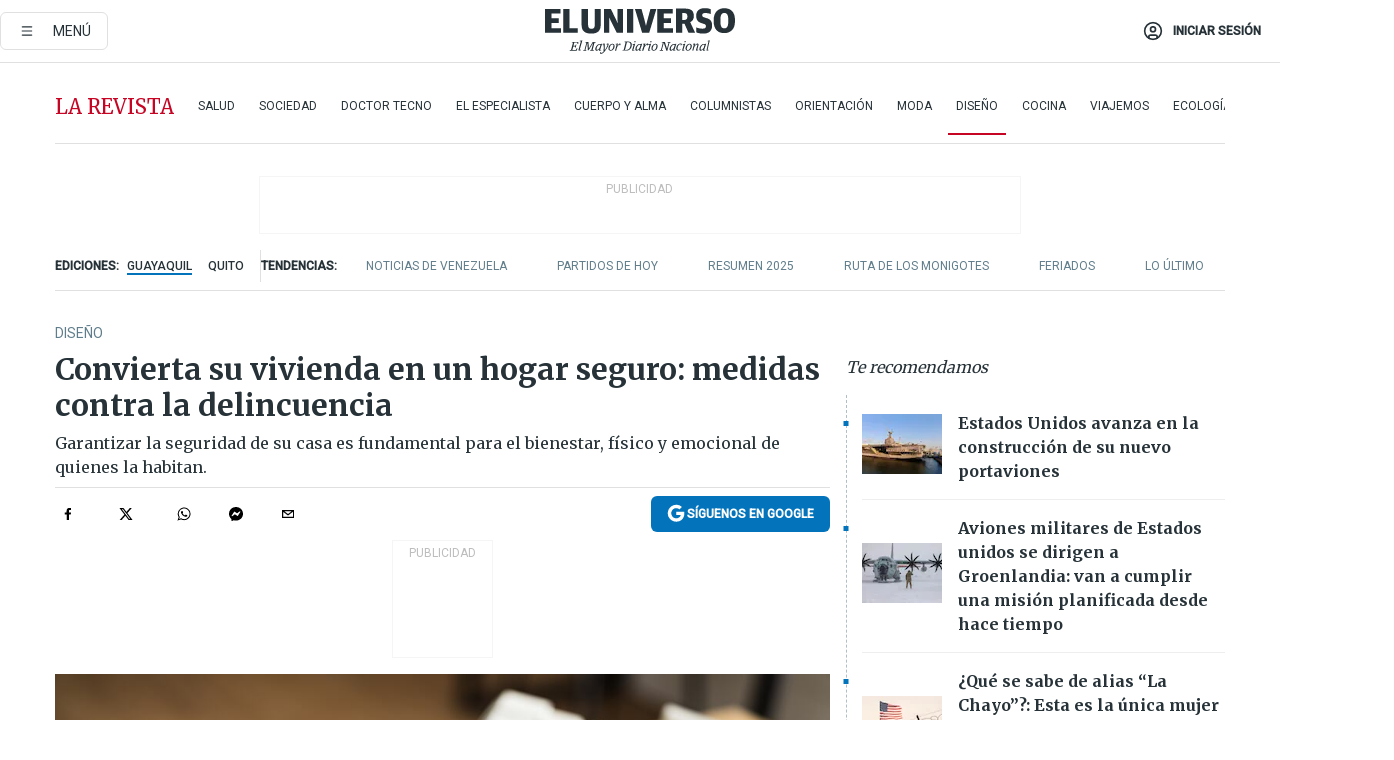

--- FILE ---
content_type: text/html; charset=utf-8
request_url: https://eluniverso-el-universo-prod.cdn.arcpublishing.com/larevista/diseno/convierta-su-vivienda-en-un-hogar-seguro-medidas-contra-la-delincuencia-nota/
body_size: 94094
content:
<!DOCTYPE html><html lang="es"><head><meta name="viewport" content="width=device-width, initial-scale=1, minimum-scale=1, maximum-scale=5"/><link rel="preload" as="image" href="https://www.eluniverso.com/resizer/v2/ZT7FRN25KNC6NOGFQNVXIKRSTY.jpg?auth=55d33cd0a87722ef50161d4f63932252e90a44b3738cf03b97e6351c4474f152"/><link rel="preload" as="image" href="https://eluniverso.vteximg.com.br/arquivos/ids/157373"/><link rel="preload" as="image" href="https://eluniverso.vteximg.com.br/arquivos/ids/170403"/><link rel="preload" as="image" href="https://www.eluniverso.com/resizer/v2/QGSMWEIIQVESTP2WCU72KQN344.jpg?auth=eb6fe240fb83cf659175c5b0598e83b51373a074e8b9728ed975df5d8e9e7b9a"/><link rel="preload" as="image" href="/resizer/2HxvOD1A4Q_u6CDei84kVf-R6A0=/arc-anglerfish-arc2-prod-eluniverso/public/AESHW5JACBEJFDUEW7H4U2LUDU.png"/><link rel="preload" as="image" href="/resizer/BEF7uxCnseDUCOEzspu1JAGnM5s=/arc-anglerfish-arc2-prod-eluniverso/public/IW4PTRW2TFFY3LVVH5H2ZBV2HA.png"/><link rel="preload" as="image" href="/resizer/3TA3o8ve_EAQcqnzBT_8MksJLUw=/arc-anglerfish-arc2-prod-eluniverso/public/BW2LWWMNBZCIBFI4HFZZ4PS2P4.png"/><script async="" src="https://securepubads.g.doubleclick.net/tag/js/gpt.js?network-code=78858240"></script><script src="https://experience.tinypass.com/xbuilder/experience/load?aid=D8b6TuHSpu" async=""></script><script async="" src="https://www.googletagmanager.com/gtag/js?id=G-SYES0LW2K4"></script><script async="" id="xieg6Sie" src="https://cdn.viously.com/js/sdk/boot.js"></script><script async="" src="https://cdn.taboola.com/webpush/publishers/1915201/taboola-push-sdk.js"></script><script type="text/javascript" src="https://flower-ads.com/tag/eluniverso/eluniverso.js" async=""></script><meta charset="UTF-8"/><meta property="mrf:tags" content="tiponota:no_premium"/><meta name="robots" content="index, follow"/><meta name="robots" content="max-image-preview:large"/><title>Convierta su vivienda en un hogar seguro: medidas contra la delincuencia | Diseño | La Revista | El Universo</title><meta name="description" content="Garantizar la seguridad de su casa es fundamental para el bienestar, físico y emocional de quienes la habitan."/><link rel="canonical" href="https://www.eluniverso.com/larevista/diseno/convierta-su-vivienda-en-un-hogar-seguro-medidas-contra-la-delincuencia-nota/"/><meta name="abstract" content="Garantizar la seguridad de su casa es fundamental para el bienestar, físico y emocional de quienes la habitan."/><link rel="amphtml" href="https://www.eluniverso.com/larevista/diseno/convierta-su-vivienda-en-un-hogar-seguro-medidas-contra-la-delincuencia-nota/?outputType=amp"/><meta name="twitter:site" content="@eluniversocom"/><meta name="twitter:site:id" content="1597931854"/><meta name="twitter:creator" content="@eluniversocom"/><meta name="twitter:creator:id" content="1597931854"/><meta name="twitter:url" content="https://www.eluniverso.com/larevista/diseno/convierta-su-vivienda-en-un-hogar-seguro-medidas-contra-la-delincuencia-nota/"/><meta name="twitter:title" content="Convierta su vivienda en un hogar seguro: medidas contra la delincuencia"/><meta name="twitter:description" content="Garantizar la seguridad de su casa es fundamental para el bienestar, físico y emocional de quienes la habitan."/><meta name="twitter:image" content="https://www.eluniverso.com/resizer/v2/UC5FWNNVHVDVHBQISG3PWAFYBQ.jpg?auth=e629d99faca861e234ea576edf8b273e1a5c4dc458ff2a885112d91139cc8460&amp;width=1005&amp;height=670&amp;quality=75&amp;smart=true"/><meta property="twitter:card" content="summary_large_image"/><meta name="fb:admins" content="100000069041809"/><meta name="fb:app_id" content="134434890019404"/><meta name="fb:pages" content="61449504559"/><meta name="og:site_name" content="El Universo"/><meta name="og:type" content="article"/><meta name="og:locale" content="es_LA"/><meta name="article:publisher" content="https://www.facebook.com/eluniversoec"/><meta name="og:title" content="Convierta su vivienda en un hogar seguro: medidas contra la delincuencia"/><meta name="og:url" content="https://www.eluniverso.com/larevista/diseno/convierta-su-vivienda-en-un-hogar-seguro-medidas-contra-la-delincuencia-nota/"/><meta name="og:description" content="Garantizar la seguridad de su casa es fundamental para el bienestar, físico y emocional de quienes la habitan."/><meta name="og:image" content="https://www.eluniverso.com/resizer/v2/UC5FWNNVHVDVHBQISG3PWAFYBQ.jpg?auth=e629d99faca861e234ea576edf8b273e1a5c4dc458ff2a885112d91139cc8460&amp;width=1005&amp;height=670&amp;quality=75&amp;smart=true"/><meta name="og:updated_time" content="2024-01-29T02:48:06.146Z"/><meta name="article:section" content="La Revista"/><meta name="article:tag" content="Viviendas, Decoración, Construcción viviendas, Construcción, Seguridad, Robo a domicilios"/><meta name="article:published_time" content="2024-01-29T02:44:11.508Z"/><meta name="article:modified_time" content="2024-01-29T02:48:06.146Z"/><meta name="article:author" content="Stephanie Gomez Cantos"/><meta name="cXenseParse:pageclass" content="article"/><meta name="cXenseParse:recs:pageclass" content="article"/><meta name="cXenseParse:pagetype" content="nota"/><meta name="cXenseParse:recs:pagetype" content="nota"/><meta name="cXenseParse:section" content="La Revista"/><meta name="cXenseParse:recs:section" content="La Revista"/><meta name="cXenseParse:subsection" content="Diseño"/><meta name="cXenseParse:recs:subsection" content="Diseño"/><meta name="cXenseParse:nombreTag" content="Viviendas"/><meta name="cXenseParse:recs:nombreTag" content="Viviendas"/><meta name="cXenseParse:nombreTag" content="Decoración"/><meta name="cXenseParse:recs:nombreTag" content="Decoración"/><meta name="cXenseParse:nombreTag" content="Construcción viviendas"/><meta name="cXenseParse:recs:nombreTag" content="Construcción viviendas"/><meta name="cXenseParse:nombreTag" content="Construcción"/><meta name="cXenseParse:recs:nombreTag" content="Construcción"/><meta name="cXenseParse:nombreTag" content="Seguridad"/><meta name="cXenseParse:recs:nombreTag" content="Seguridad"/><meta name="cXenseParse:nombreTag" content="Robo a domicilios"/><meta name="cXenseParse:recs:nombreTag" content="Robo a domicilios"/><meta name="cXenseParse:nombreTag" content="no_premium"/><meta name="cXenseParse:recs:nombreTag" content="no_premium"/><meta name="cXenseParse:author" content="stephanie-gomez-cantos"/><meta name="cXenseParse:recs:author" content="stephanie-gomez-cantos"/><meta name="CxenseParse:authorPhoto" content="https://s3.amazonaws.com/arc-authors/eluniverso/ec19d0a8-f49e-4256-8c73-4c80aa35f6ac.png"/><meta name="CxenseParse:recs:authorPhoto" content="https://s3.amazonaws.com/arc-authors/eluniverso/ec19d0a8-f49e-4256-8c73-4c80aa35f6ac.png"/><meta property="mrf:tags" content="sub-section:Diseño"/><meta property="mrf:tags" content="equiporedaccion:Redacción Entretenimiento"/><link rel="dns-prefetch" href="https://fonts.googleapis.com"/><link rel="preconnect" href="https://fonts.gstatic.com"/><link rel="preload" as="style" href="https://fonts.googleapis.com/css2?family=Merriweather:wght@300;400;700&amp;family=Roboto:wght@300;400;500&amp;display=swap"/><link rel="preconnect" href="https://securepubads.g.doubleclick.net"/><link rel="alternate" type="application/rss+xml" title="RSS" href="https://www.eluniverso.com/arc/outboundfeeds/rss/?outputType=xml"/><link rel="preconnect" href="https://cse.google.com/" crossorigin="true"/><link rel="dns-prefetch" href="https://cse.google.com/"/><link rel="preconnect" href="https://www.googletagmanager.com/" crossorigin="true"/><link rel="dns-prefetch" href="https://www.googletagmanager.com/"/><link rel="preconnect" href="https://scdn.cxense.com/" crossorigin="true"/><link rel="dns-prefetch" href="https://scdn.cxense.com/"/><link rel="preconnect" href="https://cdn.tinypass.com/" crossorigin="true"/><link rel="dns-prefetch" href="https://cdn.tinypass.com/"/><link rel="preconnect" href="https://comcluster.cxense.com/" crossorigin="true"/><link rel="dns-prefetch" href="https://comcluster.cxense.com/"/><link rel="icon" type="image/x-icon" href="/pf/resources/icons/favicon.ico?d=878"/><link rel="apple-touch-icon" sizes="180x180" href="/pf/resources/icons/apple-touch-icon.png?d=878"/><link rel="icon" type="image/png" sizes="32x32" href="/pf/resources/icons/favicon-32x32.png?d=878"/><link rel="icon" type="image/png" sizes="16x16" href="/pf/resources/icons/favicon-16x16.png?d=878"/><link rel="manifest" href="/pf/resources/icons/site.webmanifest?d=878"/><link rel="mask-icon" href="/pf/resources/icons/safari-pinned-tab.svg?d=878" color="#084f8d"/><meta name="msapplication-TileColor" content="#084f8d"/><meta name="theme-color" content="#ffffff"/><script type="application/ld+json">{"@context":"https://schema.org","@type":"NewsArticle","mainEntityOfPage":{"@type":"WebPage","@id":"https://www.eluniverso.com/larevista/diseno/convierta-su-vivienda-en-un-hogar-seguro-medidas-contra-la-delincuencia-nota/"},"headline":"Convierta su vivienda en un hogar seguro: medidas contra la delincuencia","description":"Garantizar la seguridad de su casa es fundamental para el bienestar, físico y emocional de quienes la habitan.","articleSection":["La Revista"],"keywords":"Viviendas,Decoración,Construcción viviendas,Construcción,Seguridad,Robo a domicilios,no_premium","image":["https://www.eluniverso.com/resizer/v2/UC5FWNNVHVDVHBQISG3PWAFYBQ.jpg?auth=e629d99faca861e234ea576edf8b273e1a5c4dc458ff2a885112d91139cc8460&width=1005&height=670&quality=75&smart=true"],"datePublished":"2024-01-29T02:44:11.508Z","dateModified":"2024-01-29T02:44:11.508Z","author":[{"@type":"Person","name":"Stephanie Gomez Cantos","url":"https://www.eluniverso.com/autor/stephanie-gomez-cantos"}],"publisher":{"@type":"Organization","name":"El Universo","logo":{"@type":"ImageObject","url":"https://www.eluniverso.com/pf/resources/images/el-universo-meta-logo.jpg?d=638"}},"articleBody":"Retornar a casa, y tener la certeza que estamos seguros dentro de ella, es una realidad que todos aspiramos en medio de la situación que atraviesa el país. Las alarmas o cerraduras reforzadas ya no son la única alternativa disponible si quiere garantizar una vivienda segura y de difícil acceso para los delincuentes.“La seguridad que se establezca para una vivienda, será la apropiada dependiendo de la ubicación, sector u urbanización donde se proyecta la construcción. Por lo tanto, construir en un lote o terreno de un sector abierto de la ciudad no será lo mismo si se proyecta en un sitio cerrado, como una urbanización. Los lotes/terrenos en sectores abiertos, pueden tener mayor vulnerabilidad si no se toman medidas apropiadas”, indica<b> Xavier Sánchez, ingeniero civil.</b>Para Sánchez, director de proyectos Verde &amp; Naranja, son varios los factores a tomar en cuenta, ya sea que su casa esté dentro o fuera de un conjunto residencial privado.<b>Puertas: </b>En nuestro medio existen puertas de seguridad con mecanismos de cerradura múltiple (Tipo Mul-T-lock), estas últimas si tienen un alto costo en el mercado, pero actualmente están llegando puertas de procedencia china con costos más económicos.<b>Cerraduras: </b>En las puertas principales, es importante mejorar el tipo de cerraduras a fin de evitar una fácil manipulación para su apertura, advierte Sánchez.Sistema de sensores, sensores de contacto para apertura de puertas y ventanas, sensores de movimiento, alarmas para disuasión, cerraduras electrónicas para el control de acceso con lectura biométrica, cámaras de seguridad, que en conjunto formarán un sistema de seguridad robusto para tu hogar son algunas de las opciones que pueden instalarse, de acuerdo a su presupuesto, señala <b>Paúl Vallejo, jefe de producto de automatización y domótica en almacenes Marriot.</b><b>Iluminación: </b>Sánchez recomienda la instalación de puntos de iluminación que se active por sensores de movimiento. Actualmente en el mercado y ferreterías locales, existen diferentes sistemas de iluminación con sensores y con costos muy económico y una fácil instalación.<b>Carpintería metálica:</b> Aunque la instalación de rejas metálicas fijas, no son elementos muy apreciados visualmente, logran un impacto para quien pretenda ingresar a una vivienda con el uso de la fuerza. Existen diseños apropiados para que se integre la funcionalidad y el diseño.<b>Rejas tipo acordeón: </b>Son flexibles y plegables, su instalación se realiza por el interior de los boquetes de ventanas y/o puertas, para justamente proteger las áreas más vulnerables en planta baja. Son elementos que no tienen un buen impacto visual y su costo es medio alto.<b>Carpintería de aluminio y vidrio:</b> A fin de facilitar la rotura de vidrios, se recomienda instalar láminas de seguridad (retrasa la rotura de un vidrio) y colocar los laminados o de mayor espesor a 8mm.Los puntos ciegos son zonas de visión reducida o nula en los que no tenemos control visual, detalla Sánchez.  En las residencias unifamiliares, de uno o más pisos, se pierde el control visual desde el interior hacia el exterior de la vivienda. Y esos puntos ciegos pueden ser aprovechados por los delincuentes para acceder a las casas. Si ya está decidido a iniciar con un sistema de seguridad, las cámaras para vigilancia son la herramienta adecuada para controlar esos espacios. Se recomienda contratar a empresas dedicadas a la implementación de estos dispositivos, principalmente porque pueden definir el tipo de cámara (fija, móvil, giro 360, etc.), así como su ubicación y altura apropiada. Pero, ya hay cámaras con conexión wifi que tienen bajo costo y cuyo monitoreo se puede hacer a través de una aplicación usando un celular o computadora. Paúl Vallejo, jefe de producto de automatización y domótica en Marriott, menciona que todo sistema es vulnerable (hackeable). “Lo importante es trabajar con tecnologías que estén en crecimiento, sistemas que manejen encriptación y confiar en servidores robustos de empresas que tengan buen manejo en seguridad de información”, añade.  En el caso de cortes de energía, recalca que “sus dispositivos no se vuelven obsoletos, se tienen sistemas con respaldo a batería y se recomienda que los cerebros tengan también su respaldo UPS para poder tener autonomía en el caso de un apagón”, acota el especialista. En garaje cubierto, esquinas y conexiones con pasillos de servicio y zonas con plantas o vegetación alta, Xavier Sánchez, de Verde &amp; Naranja, sugiere instalar puertas que corten la circulación desde el garaje hasta los pasillos laterales de servicio de las viviendas, colocar iluminación puntual con sensores de movimiento y reflectores que pueden encenderse desde el interior de la vivienda, que estén ubicados a una altura mayor a los 3 metros, a fin de evitar que los puedan anular o deshabilitar. También recomienda cámaras exteriores, apuntando hacia el exterior de la vivienda y otra que muestre la fachada y puerta principal. Además, aconseja vidrios laminados en ventanales y puertas de este tipo. De esta forma, se puede lograr disminuir el riesgo por la facilidad de rotura del vidrio normal (4 mm - 6 mm - 8 mm). ","isAccessibleForFree":true}</script><script type="application/ld+json">{"@context":"https://schema.org","@type":"BreadcrumbList","itemListElement":[{"@type":"ListItem","position":1,"name":"home","item":"https://www.eluniverso.com"},{"@type":"ListItem","position":2,"name":"La Revista","item":"https://www.eluniverso.com/larevista"},{"@type":"ListItem","position":3,"name":"Diseño","item":"https://www.eluniverso.com/larevista/diseno"},{"@type":"ListItem","position":4,"name":"Convierta su vivienda en un hogar seguro: medidas contra la delincuencia"}]}</script><script type="application/javascript" id="polyfill-script">if(!Array.prototype.includes||!(window.Object && window.Object.assign)||!window.Promise||!window.Symbol||!window.fetch){document.write('<script type="application/javascript" src="/pf/dist/engine/polyfill.js?d=878&mxId=00000000" defer=""><\/script>')}</script><script id="fusion-engine-react-script" type="application/javascript" src="/pf/dist/engine/react.js?d=878&amp;mxId=00000000" defer=""></script><script id="fusion-engine-combinations-script" type="application/javascript" src="/pf/dist/components/combinations/default.js?d=878&amp;mxId=00000000" defer=""></script><link id="fusion-template-styles" rel="stylesheet" type="text/css" href="/pf/dist/components/combinations/default.css?d=878&amp;mxId=00000000"/><style data-styled="" data-styled-version="5.3.11">.fSVJiK{font-family:'Roboto',sans-serif;font-size:14px;padding-top:0.5rem;}/*!sc*/
data-styled.g17[id="sc-pye9px"]{content:"fSVJiK,"}/*!sc*/
</style><style>.svg-inline--fa,svg:not(:root).svg-inline--fa{overflow:visible}.svg-inline--fa{display:inline-block;font-size:inherit;height:1em;vertical-align:-.13em}.fa-lg{font-size:1.33em;line-height:.75em;vertical-align:-.07em}.fa-sm{font-size:.88em}html{overflow-x:hidden}#app-container .menublue{background-color:#0374bb;position:fixed}#app-container .menugray{background-color:#ebedf1;position:fixed}#app-container .menugray header{background-color:#ffbe00;border-radius:5px;margin-left:1rem;margin-right:1rem}#app-container .prose-text{word-break:break-word}#app-container .embeded-image img{margin:0}#app-container .embeded-image .img-content{margin-left:auto;margin-right:auto}.grecaptcha-badge{visibility:hidden}.swiper{height:100%;overflow:hidden;position:relative;width:100%}.swiper-vertical>.swiper-wrapper{flex-direction:column}.swiper-wrapper{box-sizing:content-box;display:flex;height:100%;position:relative;transition-property:transform;transition-timing-function:var(    --swiper-wrapper-transition-timing-function,initial  );width:100%;z-index:1}.swiper-android .swiper-slide,.swiper-wrapper{transform:translateZ(0)}.swiper-horizontal{touch-action:pan-y}.swiper-vertical{touch-action:pan-x}.swiper-slide{flex-shrink:0;transition-property:transform}.swiper-slide-invisible-blank{visibility:hidden}.swiper-autoheight,.swiper-autoheight .swiper-slide{height:auto}.swiper-autoheight .swiper-wrapper{align-items:flex-start;transition-property:transform,height}.swiper-backface-hidden .swiper-slide{-webkit-backface-visibility:hidden;backface-visibility:hidden;transform:translateZ(0)}.swiper-button-disabled svg{opacity:.3}.swiper-button{height:2.5rem;line-height:2.5rem;width:2.5rem}.prose{color:#263238;max-width:65ch}.prose [class~=lead]{color:#4b5563;font-size:1.25em;line-height:1.6;margin-bottom:1.2em;margin-top:1.2em}.prose a{color:#111827;font-weight:500;text-decoration:none}.prose strong{color:#111827;font-weight:600}.prose ol[type=A]{--list-counter-style:upper-alpha}.prose ol[type=a]{--list-counter-style:lower-alpha}.prose ol[type=A s]{--list-counter-style:upper-alpha}.prose ol[type=a s]{--list-counter-style:lower-alpha}.prose ol[type=I]{--list-counter-style:upper-roman}.prose ol[type=i]{--list-counter-style:lower-roman}.prose ol[type=I s]{--list-counter-style:upper-roman}.prose ol[type=i s]{--list-counter-style:lower-roman}.prose ol[type="1"]{--list-counter-style:decimal}.prose ol>li{padding-left:1.75em;position:relative}.prose ol>li:before{color:#6b7280;content:counter(list-item,var(--list-counter-style,decimal)) ".";font-weight:400;left:0;position:absolute}.prose ul>li{padding-bottom:.5rem;padding-left:1rem;padding-top:.5rem;position:relative}.prose ul>li:before{background-color:#455a64;border-radius:0;content:"";height:.3rem;left:.25em;position:absolute;top:1.3rem;width:.3rem}.prose hr{border-color:#e5e7eb;border-top-width:1px;margin-bottom:3em;margin-top:3em}.prose blockquote{border-left-color:#e5e7eb;border-left-width:.25rem;color:#111827;font-style:italic;font-weight:500;margin-bottom:1.6em;margin-top:1.6em;padding-left:1em;quotes:"\201C" "\201D" "\2018" "\2019"}.prose blockquote p:first-of-type:before{content:open-quote}.prose blockquote p:last-of-type:after{content:close-quote}.prose h1{color:#111827;font-size:2.25em;font-weight:800;line-height:1.1111111;margin-bottom:.8888889em;margin-top:0}.prose h2{color:#111827;font-size:1.5em;font-weight:700;line-height:1.3333333;margin-bottom:1em;margin-top:2em}.prose h3{font-size:1.25em;line-height:1.6;margin-bottom:.6em;margin-top:1.6em}.prose h3,.prose h4{color:#111827;font-weight:600}.prose h4{line-height:1.5;margin-bottom:.5em;margin-top:1.5em}.prose figure figcaption{color:#6b7280;font-size:.875em;line-height:1.4285714;margin-top:.8571429em}.prose code{color:#111827;font-size:.875em;font-weight:600}.prose code:after,.prose code:before{content:"`"}.prose a code{color:#111827}.prose pre{background-color:#1f2937;border-radius:.375rem;color:#e5e7eb;font-size:.875em;line-height:1.7142857;margin-bottom:1.7142857em;margin-top:1.7142857em;overflow-x:auto;padding:.8571429em 1.1428571em}.prose pre code{background-color:transparent;border-radius:0;border-width:0;color:inherit;font-family:inherit;font-size:inherit;font-weight:400;line-height:inherit;padding:0}.prose pre code:after,.prose pre code:before{content:none}.prose table{font-size:.875em;line-height:1.7142857;margin-bottom:2em;margin-top:2em;table-layout:auto;text-align:left;width:100%}.prose thead{border-bottom-color:#d1d5db;border-bottom-width:1px;color:#111827;font-weight:600}.prose thead th{padding-bottom:.5714286em;padding-left:.5714286em;padding-right:.5714286em;vertical-align:bottom}.prose tbody tr{border-bottom-color:#e5e7eb;border-bottom-width:1px}.prose tbody tr:last-child{border-bottom-width:0}.prose tbody td{padding:.5714286em;vertical-align:top}.prose{font-size:1rem;line-height:1.75}.prose p{margin-bottom:1.25em;margin-top:1.25em}.prose figure,.prose img,.prose video{margin-bottom:2em;margin-top:2em}.prose figure>*{margin-bottom:0;margin-top:0}.prose h2 code{font-size:.875em}.prose h3 code{font-size:.9em}.prose ol,.prose ul{margin-bottom:1.25em;margin-top:1.25em}.prose li{margin-bottom:.5em;margin-top:.5em}.prose>ul>li p{margin-bottom:.75em;margin-top:.75em}.prose>ul>li>:first-child{margin-top:1.25em}.prose>ul>li>:last-child{margin-bottom:1.25em}.prose ol ol,.prose ol ul,.prose ul ol,.prose ul ul{margin-bottom:.75em;margin-top:.75em}.prose h2+*,.prose h3+*,.prose h4+*,.prose hr+*{margin-top:0}.prose thead th:first-child{padding-left:0}.prose thead th:last-child{padding-right:0}.prose tbody td:first-child{padding-left:0}.prose tbody td:last-child{padding-right:0}.prose>:first-child{margin-top:0}.prose>:last-child{margin-bottom:0}.prose-lg{font-size:1.125rem;line-height:1.7777778}.prose-lg p{margin-bottom:1.3333333em;margin-top:1.3333333em}.prose-lg [class~=lead]{font-size:1.2222222em;line-height:1.4545455;margin-bottom:1.0909091em;margin-top:1.0909091em}.prose-lg blockquote{margin-bottom:1.6666667em;margin-top:1.6666667em;padding-left:1em}.prose-lg h1{font-size:2.6666667em;line-height:1;margin-bottom:.8333333em;margin-top:0}.prose-lg h2{font-size:1.6666667em;line-height:1.3333333;margin-bottom:1.0666667em;margin-top:1.8666667em}.prose-lg h3{font-size:1.3333333em;line-height:1.5;margin-bottom:.6666667em;margin-top:1.6666667em}.prose-lg h4{line-height:1.5555556;margin-bottom:.4444444em;margin-top:1.7777778em}.prose-lg figure,.prose-lg img,.prose-lg video{margin-bottom:1.7777778em;margin-top:1.7777778em}.prose-lg figure>*{margin-bottom:0;margin-top:0}.prose-lg figure figcaption{font-size:.8888889em;line-height:1.5;margin-top:1em}.prose-lg code{font-size:.8888889em}.prose-lg h2 code{font-size:.8666667em}.prose-lg h3 code{font-size:.875em}.prose-lg pre{border-radius:.375rem;font-size:.8888889em;line-height:1.75;margin-bottom:2em;margin-top:2em;padding:1em 1.5em}.prose-lg ul{margin-bottom:1.3333333em;margin-top:1.3333333em}.prose-lg li{margin-bottom:.6666667em;margin-top:.6666667em}.prose-lg ul>li{padding-left:1rem}.prose-lg ul>li:before{height:.3rem;left:.25em;top:1.3rem;width:.3rem}.prose-lg>ul>li p{margin-bottom:.8888889em;margin-top:.8888889em}.prose-lg>ul>li>:first-child{margin-top:1.3333333em}.prose-lg>ul>li>:last-child{margin-bottom:1.3333333em}.prose-lg ol ol,.prose-lg ol ul,.prose-lg ul ol,.prose-lg ul ul{margin-bottom:.8888889em;margin-top:.8888889em}.prose-lg hr{margin-bottom:3.1111111em;margin-top:3.1111111em}.prose-lg h2+*,.prose-lg h3+*,.prose-lg h4+*,.prose-lg hr+*{margin-top:0}.prose-lg table{font-size:.8888889em;line-height:1.5}.prose-lg thead th{padding-bottom:.75em;padding-left:.75em;padding-right:.75em}.prose-lg thead th:first-child{padding-left:0}.prose-lg thead th:last-child{padding-right:0}.prose-lg tbody td{padding:.75em}.prose-lg tbody td:first-child{padding-left:0}.prose-lg tbody td:last-child{padding-right:0}.prose-lg>:first-child{margin-top:0}.prose-lg>:last-child{margin-bottom:0}#clickio-splash-list{left:0;min-height:1px;right:auto;width:100%}#clickio-splash-iframe{margin:0;min-width:100%;opacity:0;overflow:visible}#clickio-splash-iframe,#clickio-splash-list{bottom:-100px;position:fixed;top:100vh;z-index:-1}#clickio-splash-iframe:not([height="100"]){bottom:0;max-height:100%;max-width:100%;opacity:1;top:0;z-index:2147483647}#clickio-splash-list:has(#clickio-splash-iframe:not([height="100"])){z-index:2147483647}#clickio-splash-list:has(#clickio-splash-iframe[height="100"][width="0"]){display:none}#clickio-splash-iframe[height="100"][width="0"]{display:none}.prose [data-oembed-type=youtube]{height:0;padding-bottom:56.25%;position:relative}.prose [data-oembed-type=youtube] iframe{height:100%;left:0;position:absolute;top:0;width:100%}.prose .gallery figure,.prose .gallery img,.prose .related figure,.prose .related img{margin:0}.prose .gallery-wrapper h3{margin-top:0}.prose .related h2{font-size:.875rem;line-height:1.25rem;margin:0}.prose .related figure,.prose .related img{margin:0}.prose .dropcap-letter:first-letter{float:left;font-family:Merriweather,serif;font-size:3rem;font-weight:700;line-height:50px;line-height:1;margin-right:.5rem;--tw-text-opacity:1;color:rgb(38 50 56/var(--tw-text-opacity,1))}.prose .prose-list a,.prose p a,.prose table a{--tw-border-opacity:1;border-color:rgb(207 216 220/var(--tw-border-opacity,1));--tw-text-opacity:1;border-bottom-width:1px;color:rgb(3 116 187/var(--tw-text-opacity,1));padding-bottom:2px;text-decoration:none}#figCaptionOfImage.premium-hero{background:linear-gradient(180deg,hsla(0,0%,5%,0) 5%,hsla(0,0%,5%,.6) 50%);padding:30px 15% 20px;text-shadow:0 0 3px #000}@media(max-width:640px){#figCaptionOfImage.premium-hero{background:#e0e0e0;color:#616161;font-size:14px;font-weight:400;line-height:1.5;padding:10px;text-shadow:none}}#figCaptionOfImage.jaimejarrin-hero{left:44%;position:absolute;top:42%;width:50%;z-index:1}amp-carousel>div>div:first-child{scrollbar-width:none}amp-carousel>div>div:first-child::-webkit-scrollbar{display:none}.amp-carousel-button{border-radius:9999px;--tw-bg-opacity:1;background-color:rgb(255 255 255/var(--tw-bg-opacity,1));font-size:1.125rem;line-height:1.75rem;--tw-text-opacity:1;color:rgb(38 50 56/var(--tw-text-opacity,1));--tw-shadow:0 1px 3px 0 rgba(0,0,0,.1),0 1px 2px -1px rgba(0,0,0,.1);--tw-shadow-colored:0 1px 3px 0 var(--tw-shadow-color),0 1px 2px -1px var(--tw-shadow-color);box-shadow:var(--tw-ring-offset-shadow,0 0 #0000),var(--tw-ring-shadow,0 0 #0000),var(--tw-shadow)}.amp-carousel-button-prev{background-image:url(/home/circleci/repo/resources/dist69f9e44fb494ae19baa7.svg?d=878&mxId=00000000);margin-left:.5rem}.amp-carousel-button-next{background-image:url(/home/circleci/repo/resources/diste6faa6709a150adf8cab.svg?d=878&mxId=00000000);margin-right:.5rem}@media(min-width:1024px){#app-container .article-body .related-posts{margin-left:1.5rem}#app-container .related-posts .card .card-content{margin:0}#app-container .space-y-3 .related-posts{margin-bottom:1rem;margin-top:0}.related-posts{float:right;width:35%}.related-posts .card-image{display:none}}#app-container .article-body h2{font-size:1.3rem;line-height:1.5rem}#app-container .article-body h3{font-size:1.25rem;line-height:1.5rem}#app-container .article-body h4{font-size:1.125rem;line-height:1.5rem}@media only screen and (max-width:667px){#app-container .article-body h2{font-size:1.25rem;line-height:1.75rem}#app-container .article-body h3{font-size:1.125rem;line-height:1.75rem}#app-container .article-body h4{font-size:1rem;line-height:1.5rem}}.related-posts{grid-row:3}.related-posts .card:last-child{border-bottom:0}.related-header-body li{margin-bottom:10px;padding-left:25px;position:relative}.related-header-body li:before{content:"■";left:0;margin-right:15px;position:absolute;width:6px}.feature-active-campaign input[type=date],.feature-active-campaign input[type=email],.feature-active-campaign input[type=text]{border-radius:0;border-width:1px;--tw-border-opacity:1;border-color:rgb(224 224 224/var(--tw-border-opacity,1));font-family:Roboto,sans-serif;padding:.5rem}.feature-active-campaign ._form-title{border-bottom-width:1px;--tw-border-opacity:1;border-color:rgb(224 224 224/var(--tw-border-opacity,1));font-family:Merriweather,serif;font-size:1.125rem;font-style:italic;font-weight:400;line-height:1.75rem;padding-bottom:.5rem}.feature-active-campaign ._html-code{font-family:Roboto,sans-serif;font-size:1rem;line-height:1.5rem}.feature-active-campaign ._html-code p{margin-bottom:1rem}.feature-active-campaign label._form-label{display:none}.feature-active-campaign ._form-content{display:flex;flex-wrap:wrap}.feature-active-campaign ._form_element{margin-bottom:1rem;margin-right:.5rem}.feature-active-campaign ._form_element._clear{flex-shrink:0;margin-right:0;width:100%}.feature-active-campaign button{--tw-bg-opacity:1;background-color:rgb(3 116 187/var(--tw-bg-opacity,1));font-family:Roboto,sans-serif;padding:.5rem 1rem;text-transform:uppercase;--tw-text-opacity:1;color:rgb(255 255 255/var(--tw-text-opacity,1))}.feature-active-campaign.fields-col ._button-wrapper,.feature-active-campaign.fields-col ._form_element{flex-shrink:0;margin-right:0;width:100%}.feature-active-campaign.text-left ._form-content{justify-content:flex-start}.feature-active-campaign.text-left ._button-wrapper,.feature-active-campaign.text-left ._form_element{text-align:left}.feature-active-campaign.text-center ._form-content{justify-content:center}.feature-active-campaign.text-right ._form-content{justify-content:flex-end}.feature-active-campaign.text-right ._button-wrapper,.feature-active-campaign.text-right ._form_element{text-align:right}.card.gallery .card-image .icon,.card.video .card-image .icon{left:50%;top:50%;transform:translate(-50%,-50%)}.card.gallery .card-image:hover .icon,.card.video .card-image:hover .icon{opacity:.5}.card .author strong:after{content:","}.card .author strong:last-child:after{content:""}.sidemenu a{display:block;font-family:Roboto,sans-serif;font-size:.75rem;line-height:1rem;outline:2px solid transparent;outline-offset:2px;padding-bottom:1rem;padding-top:1rem;text-transform:uppercase}amp-accordion .accordion-heading:focus svg{transform:rotate(90deg)}.gcse-search-wrap .gsc-search-box{margin-bottom:1rem}.gcse-search-wrap .gsc-input-box{border-radius:0}.gcse-search-wrap .gsc-control-cse{background-color:transparent}.gcse-search-wrap .gsc-result{background-color:transparent;padding-bottom:1rem;padding-top:1rem}.gcse-search-wrap .gs-visibleUrl{font-family:Roboto,sans-serif;--tw-text-opacity:1;color:rgb(96 125 139/var(--tw-text-opacity,1))}.gcse-search-wrap .gsc-tabsArea{border-radius:0;border-width:0;margin-bottom:1rem}.gcse-search-wrap .gsc-tabHeader{font-family:Roboto,sans-serif}.gcse-search-wrap .gs-title{font-weight:700;margin-bottom:.5rem}.gcse-search-wrap .gs-title b{--tw-bg-opacity:1;background-color:rgb(230 237 243/var(--tw-bg-opacity,1))}.gcse-search-wrap .gsc-url-top{margin-bottom:.5rem}.gcse-search-wrap .gs-image{display:block}.gcse-search-wrap .gs-promotion-image-box,.gcse-search-wrap .gs-web-image-box{margin-right:1rem;width:80px}@media (min-width:768px){.gcse-search-wrap .gs-promotion-image-box,.gcse-search-wrap .gs-web-image-box{width:150px}}.gcse-search-wrap .gs-promotion-image-box .gs-image,.gcse-search-wrap .gs-web-image-box .gs-image{margin-left:auto;margin-right:auto;max-width:80px}@media (min-width:768px){.gcse-search-wrap .gs-promotion-image-box .gs-image,.gcse-search-wrap .gs-web-image-box .gs-image{max-width:150px}}.gcse-search-wrap .gsc-table-result{display:flex}.gcse-search-wrap .gs-snippet{font-size:.875rem;line-height:1.25rem}.gcse-search-wrap .gsc-results .gsc-cursor-box{display:flex;justify-content:center;margin-bottom:2rem;margin-top:2rem}.gcse-search-wrap .gsc-results .gsc-cursor-box .gsc-cursor-page{background-color:transparent;font-family:Roboto,sans-serif;outline:none;padding:.5rem 1rem;--tw-text-opacity:1;color:rgb(38 50 56/var(--tw-text-opacity,1));text-decoration-line:none}.gcse-search-wrap .gsc-results .gsc-cursor-box .gsc-cursor-page:hover{font-weight:700;text-decoration-line:none}.gcse-search-wrap .gsc-results .gsc-cursor-box .gsc-cursor-current-page{border-width:1px;--tw-border-opacity:1;border-color:rgb(3 116 187/var(--tw-border-opacity,1));--tw-text-opacity:1;color:rgb(3 116 187/var(--tw-text-opacity,1))}.gcse-search-wrap a,.gcse-search-wrap b,.gcse-search-wrap div{font-family:Merriweather,serif}.gcse-search-wrap .gsc-above-wrapper-area,.gcse-search-wrap .gsc-above-wrapper-area a,.gcse-search-wrap .gsc-above-wrapper-area b,.gcse-search-wrap .gsc-above-wrapper-area div{font-family:Roboto,sans-serif}.gcse-search-wrap .gsc-search-button{outline:none;--tw-bg-opacity:1;background-color:rgb(3 116 187/var(--tw-bg-opacity,1));padding:.5rem}.gcse-search-wrap .gcsc-more-maybe-branding-root{display:none}.gsc-expansionArea .gsc-webResult.gsc-result{border-color:#e2e8f0;border-width:1px 0 0}amp-social-share.facebook-messenger{background-color:transparent;background-image:url(/home/circleci/repo/resources/distb326b8cda9737613ab0d.svg?d=878&mxId=00000000);background-position:50%;background-repeat:no-repeat;background-size:80%}amp-social-share.rounded{background-color:transparent;filter:invert(1)}.feature-taboola{margin:0}.feature-taboola .trc_rbox_header.trc_rbox_border_elm{border-bottom-width:1px;border-style:solid;--tw-border-opacity:1;border-color:rgb(207 216 220/var(--tw-border-opacity,1));padding-bottom:.5rem}.feature-taboola .trc_rbox_header .trc_rbox_header_span{font-family:Merriweather,serif;font-size:1rem;font-style:italic;font-weight:400;line-height:1.5rem;--tw-text-opacity:1;color:rgb(38 50 56/var(--tw-text-opacity,1))}.feature-taboola .trc_rbox_outer{margin-top:2rem}.feature-taboola .videoCube .video-label-box .video-title{font-family:Merriweather,serif;font-size:1rem;font-weight:700;line-height:1.5rem;margin:0;--tw-text-opacity:1;color:rgb(38 50 56/var(--tw-text-opacity,1))}.feature-taboola .videoCube .video-label-box .video-title:hover{--tw-text-opacity:1;color:rgb(3 116 187/var(--tw-text-opacity,1));text-decoration-line:none}.feature-taboola .videoCube.syndicatedItem .branding{font-family:Roboto,sans-serif;font-size:.75rem;font-weight:400;line-height:1rem;--tw-text-opacity:1;color:rgb(97 97 97/var(--tw-text-opacity,1))}.feature-taboola .videoCube .thumbBlock_holder{margin-bottom:1rem}#tbl-next-up .trc_related_container{margin-top:2em}#tbl-next-up .trc_related_container .blend-next-up-a .video-label,#tbl-next-up .trc_related_container .blend-next-up-a .video-title{font-family:Merriweather,serif}#tbl-next-up .trc_related_container .blend-next-up-a .branding{font-family:Roboto,sans-serif}#tbl-next-up .trc_related_container .tbl-read-next-btn{font-family:Roboto,sans-serif;text-transform:uppercase;--tw-text-opacity:1;color:rgb(3 116 187/var(--tw-text-opacity,1))}#tbl-next-up .trc_related_container .tbl-read-next-btn:hover{background:none;--tw-text-opacity:1;color:rgb(94 146 243/var(--tw-text-opacity,1))}#tbl-next-up .trc_related_container .video-title{font-family:Merriweather,serif}.offer-container-component{background:linear-gradient(180deg,#fcf1df,#e3e7e8)}@media (min-width:640px){.tag-result-list{-moz-columns:2;column-count:2}}.feed li{border-color:#eee}.feed.feed-ranking{counter-reset:rank-counter}.feed.feed-ranking li{counter-increment:rank-counter;min-height:2rem;padding-left:3rem}.feed.feed-ranking li:before{content:counter(rank-counter);font-size:3rem;font-style:italic;font-weight:500;left:0;line-height:1;position:absolute;--tw-text-opacity:1;color:rgb(207 216 220/var(--tw-text-opacity,1));top:50%;transform:translateY(-50%)}.feed.feed-chronology{padding-left:1rem}.feed.feed-chronology:before{border-left-width:1px;border-style:dashed;content:"";height:100%;left:0;position:absolute;top:0;--tw-border-opacity:1;border-color:rgb(176 190 197/var(--tw-border-opacity,1));width:1px}.feed.feed-chronology li:before{box-sizing:border-box;content:"";left:0;margin-left:-1rem;position:absolute;--tw-bg-opacity:1;background-color:rgb(3 116 187/var(--tw-bg-opacity,1));height:5px;top:1.6rem;transform:translateX(-50%);width:5px}.feed.feed-comments li{padding-left:4rem}.feed.feed-comments li:before{content:url(/home/circleci/repo/resources/dist58d0c393cbec7969aa40.svg?d=878&mxId=00000000);display:block;height:3rem;left:0;position:absolute;top:50%;transform:translateY(-50%);width:3rem}.feed.feed-comments li .card{justify-content:center;min-height:5rem}button.gallery-close-button{color:#fff}.view-more-images{background:linear-gradient(rgba(0,0,0,.4),rgba(0,0,0,.8));z-index:1}.gallery img{-o-object-fit:cover;object-fit:cover}.search-box-wrap,.search-box-wrap .input-wrap{transition:width .3s ease,padding .3s ease}.search-box-wrap .input-wrap{height:0;overflow:hidden;width:0}.search-box-wrap .input-wrap.open{height:auto;width:16rem}.search-box-wrap .gsc-search-button-v2,.search-box-wrap .gsc-search-button-v2:focus,.search-box-wrap .gsc-search-button-v2:hover{background-color:#fff;border:1px solid #e1e1e1;outline:none;padding:10px}.search-box-wrap .gsc-search-button-v2 svg,.search-box-wrap .gsc-search-button-v2:focus svg,.search-box-wrap .gsc-search-button-v2:hover svg{color:#000;fill:currentcolor}*,:after,:before{--tw-border-spacing-x:0;--tw-border-spacing-y:0;--tw-translate-x:0;--tw-translate-y:0;--tw-rotate:0;--tw-skew-x:0;--tw-skew-y:0;--tw-scale-x:1;--tw-scale-y:1;--tw-pan-x: ;--tw-pan-y: ;--tw-pinch-zoom: ;--tw-scroll-snap-strictness:proximity;--tw-gradient-from-position: ;--tw-gradient-via-position: ;--tw-gradient-to-position: ;--tw-ordinal: ;--tw-slashed-zero: ;--tw-numeric-figure: ;--tw-numeric-spacing: ;--tw-numeric-fraction: ;--tw-ring-inset: ;--tw-ring-offset-width:0px;--tw-ring-offset-color:#fff;--tw-ring-color:rgba(3,116,187,.5);--tw-ring-offset-shadow:0 0 #0000;--tw-ring-shadow:0 0 #0000;--tw-shadow:0 0 #0000;--tw-shadow-colored:0 0 #0000;--tw-blur: ;--tw-brightness: ;--tw-contrast: ;--tw-grayscale: ;--tw-hue-rotate: ;--tw-invert: ;--tw-saturate: ;--tw-sepia: ;--tw-drop-shadow: ;--tw-backdrop-blur: ;--tw-backdrop-brightness: ;--tw-backdrop-contrast: ;--tw-backdrop-grayscale: ;--tw-backdrop-hue-rotate: ;--tw-backdrop-invert: ;--tw-backdrop-opacity: ;--tw-backdrop-saturate: ;--tw-backdrop-sepia: ;--tw-contain-size: ;--tw-contain-layout: ;--tw-contain-paint: ;--tw-contain-style: }::backdrop{--tw-border-spacing-x:0;--tw-border-spacing-y:0;--tw-translate-x:0;--tw-translate-y:0;--tw-rotate:0;--tw-skew-x:0;--tw-skew-y:0;--tw-scale-x:1;--tw-scale-y:1;--tw-pan-x: ;--tw-pan-y: ;--tw-pinch-zoom: ;--tw-scroll-snap-strictness:proximity;--tw-gradient-from-position: ;--tw-gradient-via-position: ;--tw-gradient-to-position: ;--tw-ordinal: ;--tw-slashed-zero: ;--tw-numeric-figure: ;--tw-numeric-spacing: ;--tw-numeric-fraction: ;--tw-ring-inset: ;--tw-ring-offset-width:0px;--tw-ring-offset-color:#fff;--tw-ring-color:rgba(3,116,187,.5);--tw-ring-offset-shadow:0 0 #0000;--tw-ring-shadow:0 0 #0000;--tw-shadow:0 0 #0000;--tw-shadow-colored:0 0 #0000;--tw-blur: ;--tw-brightness: ;--tw-contrast: ;--tw-grayscale: ;--tw-hue-rotate: ;--tw-invert: ;--tw-saturate: ;--tw-sepia: ;--tw-drop-shadow: ;--tw-backdrop-blur: ;--tw-backdrop-brightness: ;--tw-backdrop-contrast: ;--tw-backdrop-grayscale: ;--tw-backdrop-hue-rotate: ;--tw-backdrop-invert: ;--tw-backdrop-opacity: ;--tw-backdrop-saturate: ;--tw-backdrop-sepia: ;--tw-contain-size: ;--tw-contain-layout: ;--tw-contain-paint: ;--tw-contain-style: }/*! tailwindcss v3.4.18 | MIT License | https://tailwindcss.com*/*,:after,:before{border:0 solid;box-sizing:border-box}:after,:before{--tw-content:""}:host,html{line-height:1.5;-webkit-text-size-adjust:100%;font-family:ui-sans-serif,system-ui,sans-serif,Apple Color Emoji,Segoe UI Emoji,Segoe UI Symbol,Noto Color Emoji;font-feature-settings:normal;font-variation-settings:normal;-moz-tab-size:4;-o-tab-size:4;tab-size:4;-webkit-tap-highlight-color:transparent}body{line-height:inherit;margin:0}hr{border-top-width:1px;color:inherit;height:0}abbr:where([title]){-webkit-text-decoration:underline dotted;text-decoration:underline dotted}h1,h2,h3,h4,h5,h6{font-size:inherit;font-weight:inherit}a{color:inherit;text-decoration:inherit}b,strong{font-weight:bolder}code,kbd,pre,samp{font-family:ui-monospace,SFMono-Regular,Menlo,Monaco,Consolas,Liberation Mono,Courier New,monospace;font-feature-settings:normal;font-size:1em;font-variation-settings:normal}small{font-size:80%}sub,sup{font-size:75%;line-height:0;position:relative;vertical-align:baseline}sub{bottom:-.25em}sup{top:-.5em}table{border-collapse:collapse;border-color:inherit;text-indent:0}button,input,optgroup,select,textarea{color:inherit;font-family:inherit;font-feature-settings:inherit;font-size:100%;font-variation-settings:inherit;font-weight:inherit;letter-spacing:inherit;line-height:inherit;margin:0;padding:0}button,select{text-transform:none}button,input:where([type=button]),input:where([type=reset]),input:where([type=submit]){-webkit-appearance:button;background-color:transparent;background-image:none}:-moz-focusring{outline:auto}:-moz-ui-invalid{box-shadow:none}progress{vertical-align:baseline}::-webkit-inner-spin-button,::-webkit-outer-spin-button{height:auto}[type=search]{-webkit-appearance:textfield;outline-offset:-2px}::-webkit-search-decoration{-webkit-appearance:none}::-webkit-file-upload-button{-webkit-appearance:button;font:inherit}summary{display:list-item}blockquote,dd,dl,figure,h1,h2,h3,h4,h5,h6,hr,p,pre{margin:0}fieldset{margin:0}fieldset,legend{padding:0}menu,ol,ul{list-style:none;margin:0;padding:0}dialog{padding:0}textarea{resize:vertical}input::-moz-placeholder,textarea::-moz-placeholder{color:#9ca3af;opacity:1}input::placeholder,textarea::placeholder{color:#9ca3af;opacity:1}[role=button],button{cursor:pointer}:disabled{cursor:default}audio,canvas,embed,iframe,img,object,svg,video{display:block;vertical-align:middle}img,video{height:auto;max-width:100%}[hidden]:where(:not([hidden=until-found])){display:none}.\!container{margin-left:auto;margin-right:auto;width:100%}.container{margin-left:auto;margin-right:auto;width:100%}@media (min-width:640px){.\!container{max-width:640px}.container{max-width:640px}}@media (min-width:768px){.\!container{max-width:768px}.container{max-width:768px}}@media (min-width:1024px){.\!container{max-width:1024px}.container{max-width:1024px}}@media (min-width:1280px){.\!container{max-width:1280px}.container{max-width:1280px}}.badge{background-color:#e6edf3;border-radius:.125rem;box-sizing:border-box;color:#616161;font-family:Roboto,sans-serif;line-height:1.6;padding:0 .5rem;text-transform:uppercase}.badge-warning{background-color:#fbc02d}.badge-danger{background-color:#d32f2f}.button{background-color:#e6edf3;border-radius:.375rem;box-sizing:border-box;cursor:pointer;font-family:Roboto,sans-serif;outline:none;text-decoration:none;text-transform:uppercase}.button:disabled{cursor:not-allowed;pointer-events:all}.button-primary{background-color:#0374bb;border:1px solid #0374bb;color:#fff}.button-primary:hover{background-color:#0196d8}.button-primary:focus{background-color:#0374bb;border-color:#0196d8}.button-primary:active{background-color:#087ec5}.button-primary:disabled{background-color:#1b7ebb;border-color:#1b7ebb;color:#fff}.button-secondary{background-color:#fff;border:solid #0374bb;color:#0374bb}.button-secondary:focus,.button-secondary:hover{background-color:#e6edf3}.button-secondary:active{background-color:#1b7ebb}.button-secondary:disabled{border-color:#1b7ebb}.button-tertiary{background-color:#fff;border:1px solid #e0e0e0;color:#263238}.button-tertiary:focus,.button-tertiary:hover{background-color:#eceff1}.button-tertiary:active{background-color:#cfd8dc}.button-tertiary:disabled{bordercolor:#b0bec5}.button-destructive{background-color:#d32f2f;border:solid #d32f2f;color:#fff}.button-destructive:hover{background-color:#9a0007}.button-destructive:focus{background-color:#d32f2f;border-color:#9a0007}.button-destructive:active{background-color:#9a0007}.button-destructive:disabled{background-color:#f7d6d5;bordercolor:#f7d6d5;color:#fff}.button-ghost{background-color:transparent;border-color:transparent;color:#0374bb}.button-ghost:focus,.button-ghost:hover{background-color:#e6edf3}.button-ghost:active{background-color:#1b7ebb}.button-special{background-color:transparent;border-color:#fff;color:#fff}.sr-only{height:1px;margin:-1px;overflow:hidden;padding:0;position:absolute;width:1px;clip:rect(0,0,0,0);border-width:0;white-space:nowrap}.pointer-events-none{pointer-events:none}.visible{visibility:visible}.static{position:static}.fixed{position:fixed}.absolute{position:absolute}.relative{position:relative}.\!sticky{position:sticky}.sticky{position:sticky}.inset-0{inset:0}.-inset-y-1{bottom:-.5rem;top:-.5rem}.inset-x-0{left:0;right:0}.inset-y-0{bottom:0;top:0}.-bottom-2\.5{bottom:-1.25rem}.-top-1{top:-.5rem}.bottom-0{bottom:0}.bottom-4{bottom:2rem}.left-0{left:0}.left-0\.5{left:.25rem}.left-1\/2{left:50%}.left-2{left:1rem}.left-4{left:2rem}.right-0{right:0}.right-2{right:1rem}.top-0{top:0}.top-0\.5{top:.25rem}.top-2{top:1rem}.top-5{top:2.5rem}.top-7{top:3.5rem}.z-0{z-index:0}.z-10{z-index:10}.z-50{z-index:50}.order-1{order:1}.order-2{order:2}.order-3{order:3}.order-4{order:4}.order-5{order:5}.order-last{order:9999}.col-span-1{grid-column:span 1/span 1}.col-span-10{grid-column:span 10/span 10}.col-span-11{grid-column:span 11/span 11}.col-span-12{grid-column:span 12/span 12}.col-span-2{grid-column:span 2/span 2}.col-span-3{grid-column:span 3/span 3}.col-span-4{grid-column:span 4/span 4}.col-span-5{grid-column:span 5/span 5}.col-span-6{grid-column:span 6/span 6}.col-span-7{grid-column:span 7/span 7}.col-span-8{grid-column:span 8/span 8}.col-span-9{grid-column:span 9/span 9}.row-span-2{grid-row:span 2/span 2}.row-span-3{grid-row:span 3/span 3}.row-span-4{grid-row:span 4/span 4}.row-span-6{grid-row:span 6/span 6}.float-right{float:right}.m-0{margin:0}.m-0\.5{margin:.25rem}.m-1{margin:.5rem}.m-2{margin:1rem}.m-4{margin:2rem}.m-auto{margin:auto}.-mx-2{margin-left:-1rem;margin-right:-1rem}.-mx-4{margin-left:-2rem;margin-right:-2rem}.mx-0{margin-left:0;margin-right:0}.mx-0\.5{margin-left:.25rem;margin-right:.25rem}.mx-1{margin-left:.5rem;margin-right:.5rem}.mx-10{margin-left:5rem;margin-right:5rem}.mx-2{margin-left:1rem;margin-right:1rem}.mx-3{margin-left:1.5rem;margin-right:1.5rem}.mx-4{margin-left:2rem;margin-right:2rem}.mx-5{margin-left:2.5rem;margin-right:2.5rem}.mx-6{margin-left:3rem;margin-right:3rem}.mx-7{margin-left:3.5rem;margin-right:3.5rem}.mx-8{margin-left:4rem;margin-right:4rem}.mx-9{margin-left:4.5rem;margin-right:4.5rem}.mx-auto{margin-left:auto;margin-right:auto}.my-0\.5{margin-bottom:.25rem;margin-top:.25rem}.my-1{margin-bottom:.5rem;margin-top:.5rem}.my-2{margin-bottom:1rem;margin-top:1rem}.my-3{margin-bottom:1.5rem;margin-top:1.5rem}.my-4{margin-bottom:2rem;margin-top:2rem}.my-5{margin-bottom:2.5rem;margin-top:2.5rem}.-ml-2{margin-left:-1rem}.-mt-1{margin-top:-.5rem}.mb-0{margin-bottom:0}.mb-0\.5{margin-bottom:.25rem}.mb-1{margin-bottom:.5rem}.mb-2{margin-bottom:1rem}.mb-3{margin-bottom:1.5rem}.mb-4{margin-bottom:2rem}.mb-5{margin-bottom:2.5rem}.mb-6{margin-bottom:3rem}.mb-7{margin-bottom:3.5rem}.mb-8{margin-bottom:4rem}.mb-9{margin-bottom:4.5rem}.ml-0{margin-left:0}.ml-0\.5{margin-left:.25rem}.ml-1{margin-left:.5rem}.ml-11{margin-left:5.5rem}.ml-2{margin-left:1rem}.ml-3{margin-left:1.5rem}.ml-4{margin-left:2rem}.mr-0\.5{margin-right:.25rem}.mr-1{margin-right:.5rem}.mr-2{margin-right:1rem}.mr-4{margin-right:2rem}.mt-0{margin-top:0}.mt-0\.5{margin-top:.25rem}.mt-1{margin-top:.5rem}.mt-2{margin-top:1rem}.mt-3{margin-top:1.5rem}.mt-4{margin-top:2rem}.mt-5{margin-top:2.5rem}.mt-6{margin-top:3rem}.mt-7{margin-top:3.5rem}.mt-8{margin-top:4rem}.mt-9{margin-top:4.5rem}.box-border{box-sizing:border-box}.\!block{display:block}.block{display:block}.inline-block{display:inline-block}.inline{display:inline}.flex{display:flex}.inline-flex{display:inline-flex}.table{display:table}.grid{display:grid}.hidden{display:none}.h-0{height:0}.h-0\.5{height:.25rem}.h-1{height:.5rem}.h-10{height:5rem}.h-12{height:6.5rem}.h-13{height:8rem}.h-2{height:1rem}.h-3{height:1.5rem}.h-4{height:2rem}.h-44{height:11rem}.h-48{height:12rem}.h-5{height:2.5rem}.h-56{height:14rem}.h-6{height:3rem}.h-64{height:16rem}.h-7{height:3.5rem}.h-8{height:4rem}.h-9{height:4.5rem}.h-96{height:24rem}.h-\[400px\]{height:400px}.h-\[600px\]{height:600px}.h-auto{height:auto}.h-full{height:100%}.h-max{height:-moz-max-content;height:max-content}.max-h-full{max-height:100%}.w-1{width:.5rem}.w-1\/2{width:50%}.w-1\/3{width:33.333333%}.w-1\/4{width:25%}.w-1\/5{width:20%}.w-10{width:5rem}.w-11{width:5.5rem}.w-11\/12{width:91.666667%}.w-12{width:6.5rem}.w-14{width:9rem}.w-2{width:1rem}.w-2\/5{width:40%}.w-3{width:1.5rem}.w-3\/12{width:25%}.w-3\/4{width:75%}.w-3\/5{width:60%}.w-3\/6{width:50%}.w-4{width:2rem}.w-4\/5{width:80%}.w-44{width:11rem}.w-48{width:12rem}.w-5{width:2.5rem}.w-56{width:14rem}.w-6{width:3rem}.w-64{width:16rem}.w-7{width:3.5rem}.w-8{width:4rem}.w-9{width:4.5rem}.w-\[270px\]{width:270px}.w-\[300px\]{width:300px}.w-full{width:100%}.min-w-1\/2{min-width:50%}.min-w-1\/3{min-width:30%}.min-w-1\/5{min-width:20%}.min-w-16{min-width:10rem}.min-w-3\/4{min-width:75%}.min-w-full{min-width:100%}.max-w-14{max-width:12rem}.max-w-17{max-width:15rem}.max-w-20{max-width:18rem}.max-w-4{max-width:2rem}.max-w-4xl{max-width:56rem}.max-w-full{max-width:100%}.max-w-lg{max-width:32rem}.max-w-none{max-width:none}.max-w-screen-lg{max-width:1024px}.max-w-screen-md{max-width:768px}.max-w-sm{max-width:24rem}.flex-1{flex:1 1 0%}.flex-auto{flex:1 1 auto}.flex-none{flex:none}.flex-shrink-0{flex-shrink:0}.basis-1\/4{flex-basis:25%}.basis-3\/4{flex-basis:75%}.-translate-x-1\/2{--tw-translate-x:-50%}.-translate-x-1\/2,.transform{transform:translate(var(--tw-translate-x),var(--tw-translate-y)) rotate(var(--tw-rotate)) skewX(var(--tw-skew-x)) skewY(var(--tw-skew-y)) scaleX(var(--tw-scale-x)) scaleY(var(--tw-scale-y))}@keyframes fade-in-up{0%{opacity:0;transform:translateY(10px)}to{opacity:1;transform:translateY(0)}}.animate-fade-in-up{animation:fade-in-up .5s ease-out}@keyframes pulse{50%{opacity:.5}}.animate-pulse{animation:pulse 2s cubic-bezier(.4,0,.6,1) infinite}@keyframes slide-in-down{0%{transform:translate3d(0,-100%,0);visibility:visible}to{transform:translateZ(0)}}.animate-slide-in-down{animation:slide-in-down .5s ease-out}.cursor-default{cursor:default}.cursor-not-allowed{cursor:not-allowed}.cursor-pointer{cursor:pointer}.resize{resize:both}.list-disc{list-style-type:disc}.appearance-none{-webkit-appearance:none;-moz-appearance:none;appearance:none}.auto-rows-max{grid-auto-rows:max-content}.grid-cols-1{grid-template-columns:repeat(1,minmax(0,1fr))}.grid-cols-12{grid-template-columns:repeat(12,minmax(0,1fr))}.grid-cols-2{grid-template-columns:repeat(2,minmax(0,1fr))}.grid-cols-3{grid-template-columns:repeat(3,minmax(0,1fr))}.grid-cols-6{grid-template-columns:repeat(6,minmax(0,1fr))}.grid-cols-9{grid-template-columns:repeat(9,minmax(0,1fr))}.grid-rows-6{grid-template-rows:repeat(6,minmax(0,1fr))}.flex-row{flex-direction:row}.flex-row-reverse{flex-direction:row-reverse}.flex-col{flex-direction:column}.flex-col-reverse{flex-direction:column-reverse}.flex-wrap{flex-wrap:wrap}.place-items-center{place-items:center}.content-center{align-content:center}.items-start{align-items:flex-start}.items-end{align-items:flex-end}.items-center{align-items:center}.items-baseline{align-items:baseline}.justify-start{justify-content:flex-start}.justify-end{justify-content:flex-end}.justify-center{justify-content:center}.justify-between{justify-content:space-between}.justify-around{justify-content:space-around}.justify-evenly{justify-content:space-evenly}.justify-items-center{justify-items:center}.gap-1{gap:.5rem}.gap-2{gap:1rem}.gap-3{gap:1.5rem}.gap-4{gap:2rem}.gap-6{gap:3rem}.gap-x-2{-moz-column-gap:1rem;column-gap:1rem}.space-x-1>:not([hidden])~:not([hidden]){--tw-space-x-reverse:0;margin-left:calc(.5rem*(1 - var(--tw-space-x-reverse)));margin-right:calc(.5rem*var(--tw-space-x-reverse))}.space-x-2>:not([hidden])~:not([hidden]){--tw-space-x-reverse:0;margin-left:calc(1rem*(1 - var(--tw-space-x-reverse)));margin-right:calc(1rem*var(--tw-space-x-reverse))}.space-x-3>:not([hidden])~:not([hidden]){--tw-space-x-reverse:0;margin-left:calc(1.5rem*(1 - var(--tw-space-x-reverse)));margin-right:calc(1.5rem*var(--tw-space-x-reverse))}.space-x-4>:not([hidden])~:not([hidden]){--tw-space-x-reverse:0;margin-left:calc(2rem*(1 - var(--tw-space-x-reverse)));margin-right:calc(2rem*var(--tw-space-x-reverse))}.space-x-5>:not([hidden])~:not([hidden]){--tw-space-x-reverse:0;margin-left:calc(2.5rem*(1 - var(--tw-space-x-reverse)));margin-right:calc(2.5rem*var(--tw-space-x-reverse))}.space-x-6>:not([hidden])~:not([hidden]){--tw-space-x-reverse:0;margin-left:calc(3rem*(1 - var(--tw-space-x-reverse)));margin-right:calc(3rem*var(--tw-space-x-reverse))}.space-y-1>:not([hidden])~:not([hidden]){--tw-space-y-reverse:0;margin-bottom:calc(.5rem*var(--tw-space-y-reverse));margin-top:calc(.5rem*(1 - var(--tw-space-y-reverse)))}.space-y-2>:not([hidden])~:not([hidden]){--tw-space-y-reverse:0;margin-bottom:calc(1rem*var(--tw-space-y-reverse));margin-top:calc(1rem*(1 - var(--tw-space-y-reverse)))}.space-y-3>:not([hidden])~:not([hidden]){--tw-space-y-reverse:0;margin-bottom:calc(1.5rem*var(--tw-space-y-reverse));margin-top:calc(1.5rem*(1 - var(--tw-space-y-reverse)))}.space-y-4>:not([hidden])~:not([hidden]){--tw-space-y-reverse:0;margin-bottom:calc(2rem*var(--tw-space-y-reverse));margin-top:calc(2rem*(1 - var(--tw-space-y-reverse)))}.space-y-5>:not([hidden])~:not([hidden]){--tw-space-y-reverse:0;margin-bottom:calc(2.5rem*var(--tw-space-y-reverse));margin-top:calc(2.5rem*(1 - var(--tw-space-y-reverse)))}.space-y-6>:not([hidden])~:not([hidden]){--tw-space-y-reverse:0;margin-bottom:calc(3rem*var(--tw-space-y-reverse));margin-top:calc(3rem*(1 - var(--tw-space-y-reverse)))}.divide-x>:not([hidden])~:not([hidden]){--tw-divide-x-reverse:0;border-left-width:calc(1px*(1 - var(--tw-divide-x-reverse)));border-right-width:calc(1px*var(--tw-divide-x-reverse))}.divide-y>:not([hidden])~:not([hidden]){--tw-divide-y-reverse:0;border-bottom-width:calc(1px*var(--tw-divide-y-reverse));border-top-width:calc(1px*(1 - var(--tw-divide-y-reverse)))}.self-center{align-self:center}.justify-self-center{justify-self:center}.overflow-auto{overflow:auto}.overflow-hidden{overflow:hidden}.overflow-x-auto{overflow-x:auto}.overflow-y-auto{overflow-y:auto}.truncate{overflow:hidden;text-overflow:ellipsis;white-space:nowrap}.whitespace-normal{white-space:normal}.whitespace-nowrap{white-space:nowrap}.whitespace-pre{white-space:pre}.break-words{overflow-wrap:break-word}.rounded{border-radius:.25rem}.rounded-2xl{border-radius:1rem}.rounded-full{border-radius:9999px}.rounded-lg{border-radius:.5rem}.rounded-md{border-radius:.375rem}.rounded-sm{border-radius:.125rem}.rounded-xl{border-radius:.75rem}.rounded-b-lg{border-bottom-left-radius:.5rem;border-bottom-right-radius:.5rem}.rounded-b-md{border-bottom-right-radius:.375rem}.rounded-b-md,.rounded-l-md{border-bottom-left-radius:.375rem}.rounded-l-md{border-top-left-radius:.375rem}.rounded-r-md{border-bottom-right-radius:.375rem}.rounded-r-md,.rounded-t-md{border-top-right-radius:.375rem}.rounded-t-md{border-top-left-radius:.375rem}.border{border-width:1px}.border-0{border-width:0}.border-2{border-width:2px}.border-4{border-width:4px}.border-b{border-bottom-width:1px}.border-b-2{border-bottom-width:2px}.border-b-4{border-bottom-width:4px}.border-l{border-left-width:1px}.border-l-2{border-left-width:2px}.border-r{border-right-width:1px}.border-r-2{border-right-width:2px}.border-t{border-top-width:1px}.border-t-2{border-top-width:2px}.border-t-4{border-top-width:4px}.border-solid{border-style:solid}.border-dashed{border-style:dashed}.border-dotted{border-style:dotted}.border-none{border-style:none}.border-badge-100{--tw-border-opacity:1;border-color:rgb(237 28 35/var(--tw-border-opacity,1))}.border-black{--tw-border-opacity:1;border-color:rgb(0 0 0/var(--tw-border-opacity,1))}.border-blue-100{--tw-border-opacity:1;border-color:rgb(27 126 187/var(--tw-border-opacity,1))}.border-blue-400{--tw-border-opacity:1;border-color:rgb(94 146 243/var(--tw-border-opacity,1))}.border-blue-500{--tw-border-opacity:1;border-color:rgb(3 116 187/var(--tw-border-opacity,1))}.border-blue-800{--tw-border-opacity:1;border-color:rgb(8 126 197/var(--tw-border-opacity,1))}.border-danger-500{--tw-border-opacity:1;border-color:rgb(211 47 47/var(--tw-border-opacity,1))}.border-deportes-600{--tw-border-opacity:1;border-color:rgb(39 135 49/var(--tw-border-opacity,1))}.border-entretenimiento-600{--tw-border-opacity:1;border-color:rgb(244 81 30/var(--tw-border-opacity,1))}.border-green-600{--tw-border-opacity:1;border-color:rgb(86 184 98/var(--tw-border-opacity,1))}.border-grey-100{--tw-border-opacity:1;border-color:rgb(245 245 245/var(--tw-border-opacity,1))}.border-grey-200{--tw-border-opacity:1;border-color:rgb(238 238 238/var(--tw-border-opacity,1))}.border-grey-300{--tw-border-opacity:1;border-color:rgb(224 224 224/var(--tw-border-opacity,1))}.border-grey-400{--tw-border-opacity:1;border-color:rgb(189 189 189/var(--tw-border-opacity,1))}.border-grey-800{--tw-border-opacity:1;border-color:rgb(66 66 66/var(--tw-border-opacity,1))}.border-information-200{--tw-border-opacity:1;border-color:rgb(207 230 250/var(--tw-border-opacity,1))}.border-information-500{--tw-border-opacity:1;border-color:rgb(21 101 192/var(--tw-border-opacity,1))}.border-larevista-600{--tw-border-opacity:1;border-color:rgb(198 5 37/var(--tw-border-opacity,1))}.border-light{--tw-border-opacity:1;border-color:rgb(84 110 122/var(--tw-border-opacity,1))}.border-opinion-600{--tw-border-opacity:1;border-color:rgb(142 36 170/var(--tw-border-opacity,1))}.border-prensa-100{--tw-border-opacity:1;border-color:rgb(255 190 0/var(--tw-border-opacity,1))}.border-silver-100{--tw-border-opacity:1;border-color:rgb(207 216 220/var(--tw-border-opacity,1))}.border-silver-200{--tw-border-opacity:1;border-color:rgb(176 190 197/var(--tw-border-opacity,1))}.border-silver-400{--tw-border-opacity:1;border-color:rgb(120 144 156/var(--tw-border-opacity,1))}.border-silver-50{--tw-border-opacity:1;border-color:rgb(236 239 241/var(--tw-border-opacity,1))}.border-silver-500{--tw-border-opacity:1;border-color:rgb(96 125 139/var(--tw-border-opacity,1))}.border-silver-800{--tw-border-opacity:1;border-color:rgb(55 71 79/var(--tw-border-opacity,1))}.border-silver-900{--tw-border-opacity:1;border-color:rgb(38 50 56/var(--tw-border-opacity,1))}.border-skyblue-500{--tw-border-opacity:1;border-color:rgb(136 178 220/var(--tw-border-opacity,1))}.border-transparent{border-color:transparent}.border-white{--tw-border-opacity:1;border-color:rgb(255 255 255/var(--tw-border-opacity,1))}.bg-\[\#dd4a14\]{--tw-bg-opacity:1;background-color:rgb(221 74 20/var(--tw-bg-opacity,1))}.bg-badge-100{--tw-bg-opacity:1;background-color:rgb(237 28 35/var(--tw-bg-opacity,1))}.bg-badge-200{--tw-bg-opacity:1;background-color:rgb(68 169 223/var(--tw-bg-opacity,1))}.bg-badge-300{--tw-bg-opacity:1;background-color:rgb(121 145 157/var(--tw-bg-opacity,1))}.bg-badge-400{--tw-bg-opacity:1;background-color:rgb(241 241 241/var(--tw-bg-opacity,1))}.bg-badge-600{--tw-bg-opacity:1;background-color:rgb(254 122 1/var(--tw-bg-opacity,1))}.bg-benefits{--tw-bg-opacity:1;background-color:rgb(242 242 242/var(--tw-bg-opacity,1))}.bg-blackfriday-200{--tw-bg-opacity:1;background-color:rgb(220 174 89/var(--tw-bg-opacity,1))}.bg-blue-200{--tw-bg-opacity:1;background-color:rgb(4 57 116/var(--tw-bg-opacity,1))}.bg-blue-50{--tw-bg-opacity:1;background-color:rgb(230 237 243/var(--tw-bg-opacity,1))}.bg-blue-500{--tw-bg-opacity:1;background-color:rgb(3 116 187/var(--tw-bg-opacity,1))}.bg-blue-600{--tw-bg-opacity:1;background-color:rgb(1 150 216/var(--tw-bg-opacity,1))}.bg-blue-700{--tw-bg-opacity:1;background-color:rgb(8 79 141/var(--tw-bg-opacity,1))}.bg-blue-800{--tw-bg-opacity:1;background-color:rgb(8 126 197/var(--tw-bg-opacity,1))}.bg-copaamerica-100{--tw-bg-opacity:1;background-color:rgb(170 33 37/var(--tw-bg-opacity,1))}.bg-copaamerica-200{--tw-bg-opacity:1;background-color:rgb(39 93 175/var(--tw-bg-opacity,1))}.bg-danger-500{--tw-bg-opacity:1;background-color:rgb(211 47 47/var(--tw-bg-opacity,1))}.bg-deportes-600{--tw-bg-opacity:1;background-color:rgb(39 135 49/var(--tw-bg-opacity,1))}.bg-green-600{--tw-bg-opacity:1;background-color:rgb(86 184 98/var(--tw-bg-opacity,1))}.bg-grey-100{--tw-bg-opacity:1;background-color:rgb(245 245 245/var(--tw-bg-opacity,1))}.bg-grey-1000{--tw-bg-opacity:1;background-color:rgb(54 71 79/var(--tw-bg-opacity,1))}.bg-grey-200{--tw-bg-opacity:1;background-color:rgb(238 238 238/var(--tw-bg-opacity,1))}.bg-grey-300{--tw-bg-opacity:1;background-color:rgb(224 224 224/var(--tw-bg-opacity,1))}.bg-grey-50{--tw-bg-opacity:1;background-color:rgb(250 250 250/var(--tw-bg-opacity,1))}.bg-grey-500{--tw-bg-opacity:1;background-color:rgb(158 158 158/var(--tw-bg-opacity,1))}.bg-grey-700{--tw-bg-opacity:1;background-color:rgb(97 97 97/var(--tw-bg-opacity,1))}.bg-grey-900{--tw-bg-opacity:1;background-color:rgb(33 33 33/var(--tw-bg-opacity,1))}.bg-mundial-100{--tw-bg-opacity:1;background-color:rgb(128 25 46/var(--tw-bg-opacity,1))}.bg-prensa-100{--tw-bg-opacity:1;background-color:rgb(255 190 0/var(--tw-bg-opacity,1))}.bg-silver-100{--tw-bg-opacity:1;background-color:rgb(207 216 220/var(--tw-bg-opacity,1))}.bg-silver-1000{--tw-bg-opacity:1;background-color:rgb(241 243 244/var(--tw-bg-opacity,1))}.bg-silver-200{--tw-bg-opacity:1;background-color:rgb(176 190 197/var(--tw-bg-opacity,1))}.bg-silver-50{--tw-bg-opacity:1;background-color:rgb(236 239 241/var(--tw-bg-opacity,1))}.bg-silver-600{--tw-bg-opacity:1;background-color:rgb(84 110 122/var(--tw-bg-opacity,1))}.bg-silver-700{--tw-bg-opacity:1;background-color:rgb(69 90 100/var(--tw-bg-opacity,1))}.bg-silver-800{--tw-bg-opacity:1;background-color:rgb(55 71 79/var(--tw-bg-opacity,1))}.bg-silver-900{--tw-bg-opacity:1;background-color:rgb(38 50 56/var(--tw-bg-opacity,1))}.bg-skyblue-100,.bg-skyblue-200{--tw-bg-opacity:1;background-color:rgb(239 244 252/var(--tw-bg-opacity,1))}.bg-skyblue-300{--tw-bg-opacity:1;background-color:rgb(38 182 253/var(--tw-bg-opacity,1))}.bg-sucess-800{--tw-bg-opacity:1;background-color:rgb(8 127 35/var(--tw-bg-opacity,1))}.bg-transparent{background-color:transparent}.bg-warning-500{--tw-bg-opacity:1;background-color:rgb(251 192 45/var(--tw-bg-opacity,1))}.bg-white{--tw-bg-opacity:1;background-color:rgb(255 255 255/var(--tw-bg-opacity,1))}.bg-gradient-to-b{background-image:linear-gradient(to bottom,var(--tw-gradient-stops))}.bg-gradient-to-r{background-image:linear-gradient(to right,var(--tw-gradient-stops))}.from-blue-500{--tw-gradient-from:#0374bb var(--tw-gradient-from-position);--tw-gradient-to:rgba(3,116,187,0) var(--tw-gradient-to-position);--tw-gradient-stops:var(--tw-gradient-from),var(--tw-gradient-to)}.from-grey-500{--tw-gradient-from:#9e9e9e var(--tw-gradient-from-position);--tw-gradient-to:hsla(0,0%,62%,0) var(--tw-gradient-to-position);--tw-gradient-stops:var(--tw-gradient-from),var(--tw-gradient-to)}.to-green-500{--tw-gradient-to:#92df56 var(--tw-gradient-to-position)}.to-grey-800{--tw-gradient-to:#424242 var(--tw-gradient-to-position)}.object-contain{-o-object-fit:contain;object-fit:contain}.object-cover{-o-object-fit:cover;object-fit:cover}.p-0{padding:0}.p-0\.5{padding:.25rem}.p-1{padding:.5rem}.p-2{padding:1rem}.p-3{padding:1.5rem}.p-4{padding:2rem}.px-0{padding-left:0;padding-right:0}.px-0\.5{padding-left:.25rem;padding-right:.25rem}.px-1{padding-left:.5rem;padding-right:.5rem}.px-2{padding-left:1rem;padding-right:1rem}.px-3{padding-left:1.5rem;padding-right:1.5rem}.px-4{padding-left:2rem;padding-right:2rem}.py-0{padding-bottom:0;padding-top:0}.py-0\.5{padding-bottom:.25rem;padding-top:.25rem}.py-1{padding-bottom:.5rem;padding-top:.5rem}.py-2{padding-bottom:1rem;padding-top:1rem}.py-3{padding-bottom:1.5rem;padding-top:1.5rem}.py-4{padding-bottom:2rem;padding-top:2rem}.py-5{padding-bottom:2.5rem;padding-top:2.5rem}.py-6{padding-bottom:3rem;padding-top:3rem}.pb-0{padding-bottom:0}.pb-0\.5{padding-bottom:.25rem}.pb-1{padding-bottom:.5rem}.pb-2{padding-bottom:1rem}.pb-3{padding-bottom:1.5rem}.pb-4{padding-bottom:2rem}.pb-6{padding-bottom:3rem}.pb-\[\.2rem\]{padding-bottom:.2rem}.pl-1{padding-left:.5rem}.pl-2{padding-left:1rem}.pr-0{padding-right:0}.pr-1{padding-right:.5rem}.pr-10{padding-right:5rem}.pr-11{padding-right:5.5rem}.pr-2{padding-right:1rem}.pr-3{padding-right:1.5rem}.pr-4{padding-right:2rem}.pt-0\.5{padding-top:.25rem}.pt-1{padding-top:.5rem}.pt-10{padding-top:5rem}.pt-2{padding-top:1rem}.pt-3{padding-top:1.5rem}.pt-4{padding-top:2rem}.pt-6{padding-top:3rem}.pt-\[\.2rem\]{padding-top:.2rem}.text-left{text-align:left}.text-center{text-align:center}.text-right{text-align:right}.text-justify{text-align:justify}.text-end{text-align:end}.align-middle{vertical-align:middle}.font-primary{font-family:Merriweather,serif}.font-secondary{font-family:Roboto,sans-serif}.text-2xl{font-size:1.5rem;line-height:2rem}.text-3xl{font-size:1.875rem;line-height:2.25rem}.text-4xl{font-size:2.25rem;line-height:2.5rem}.text-base{font-size:1rem;line-height:1.5rem}.text-lg{font-size:1.125rem;line-height:1.75rem}.text-sm{font-size:.875rem;line-height:1.25rem}.text-xl{font-size:1.25rem;line-height:1.75rem}.text-xs{font-size:.75rem;line-height:1rem}.font-bold{font-weight:700}.font-medium{font-weight:500}.font-normal{font-weight:400}.font-semibold{font-weight:600}.uppercase{text-transform:uppercase}.capitalize{text-transform:capitalize}.normal-case{text-transform:none}.italic{font-style:italic}.not-italic{font-style:normal}.leading-4{line-height:1rem}.leading-5{line-height:1.25rem}.leading-6{line-height:1.5rem}.leading-7{line-height:1.75rem}.leading-9{line-height:2.25rem}.leading-loose{line-height:2}.text-badge-100{--tw-text-opacity:1;color:rgb(237 28 35/var(--tw-text-opacity,1))}.text-badge-200{--tw-text-opacity:1;color:rgb(68 169 223/var(--tw-text-opacity,1))}.text-badge-300{--tw-text-opacity:1;color:rgb(121 145 157/var(--tw-text-opacity,1))}.text-badge-600{--tw-text-opacity:1;color:rgb(254 122 1/var(--tw-text-opacity,1))}.text-black{--tw-text-opacity:1;color:rgb(0 0 0/var(--tw-text-opacity,1))}.text-blue-200{--tw-text-opacity:1;color:rgb(4 57 116/var(--tw-text-opacity,1))}.text-blue-500{--tw-text-opacity:1;color:rgb(3 116 187/var(--tw-text-opacity,1))}.text-blue-600{--tw-text-opacity:1;color:rgb(1 150 216/var(--tw-text-opacity,1))}.text-blue-700{--tw-text-opacity:1;color:rgb(8 79 141/var(--tw-text-opacity,1))}.text-copaamerica-200{--tw-text-opacity:1;color:rgb(39 93 175/var(--tw-text-opacity,1))}.text-danger-500{--tw-text-opacity:1;color:rgb(211 47 47/var(--tw-text-opacity,1))}.text-deportes-600{--tw-text-opacity:1;color:rgb(39 135 49/var(--tw-text-opacity,1))}.text-entretenimiento-600{--tw-text-opacity:1;color:rgb(244 81 30/var(--tw-text-opacity,1))}.text-entretenimiento-900{--tw-text-opacity:1;color:rgb(191 54 12/var(--tw-text-opacity,1))}.text-green-600{--tw-text-opacity:1;color:rgb(86 184 98/var(--tw-text-opacity,1))}.text-grey-1000{--tw-text-opacity:1;color:rgb(54 71 79/var(--tw-text-opacity,1))}.text-grey-400{--tw-text-opacity:1;color:rgb(189 189 189/var(--tw-text-opacity,1))}.text-grey-500{--tw-text-opacity:1;color:rgb(158 158 158/var(--tw-text-opacity,1))}.text-grey-600{--tw-text-opacity:1;color:rgb(117 117 117/var(--tw-text-opacity,1))}.text-grey-700{--tw-text-opacity:1;color:rgb(97 97 97/var(--tw-text-opacity,1))}.text-grey-800{--tw-text-opacity:1;color:rgb(66 66 66/var(--tw-text-opacity,1))}.text-grey-900{--tw-text-opacity:1;color:rgb(33 33 33/var(--tw-text-opacity,1))}.text-information-500{--tw-text-opacity:1;color:rgb(21 101 192/var(--tw-text-opacity,1))}.text-larevista-600{--tw-text-opacity:1;color:rgb(198 5 37/var(--tw-text-opacity,1))}.text-mundial-100{--tw-text-opacity:1;color:rgb(128 25 46/var(--tw-text-opacity,1))}.text-opinion-600{--tw-text-opacity:1;color:rgb(142 36 170/var(--tw-text-opacity,1))}.text-prensa-100{--tw-text-opacity:1;color:rgb(255 190 0/var(--tw-text-opacity,1))}.text-prensa-200{--tw-text-opacity:1;color:rgb(51 51 51/var(--tw-text-opacity,1))}.text-silver-200{--tw-text-opacity:1;color:rgb(176 190 197/var(--tw-text-opacity,1))}.text-silver-300{--tw-text-opacity:1;color:rgb(144 164 174/var(--tw-text-opacity,1))}.text-silver-500{--tw-text-opacity:1;color:rgb(96 125 139/var(--tw-text-opacity,1))}.text-silver-600{--tw-text-opacity:1;color:rgb(84 110 122/var(--tw-text-opacity,1))}.text-silver-900{--tw-text-opacity:1;color:rgb(38 50 56/var(--tw-text-opacity,1))}.text-skyblue-300{--tw-text-opacity:1;color:rgb(38 182 253/var(--tw-text-opacity,1))}.text-skyblue-900{--tw-text-opacity:1;color:rgb(1 114 184/var(--tw-text-opacity,1))}.text-white{--tw-text-opacity:1;color:rgb(255 255 255/var(--tw-text-opacity,1))}.text-opacity-0{--tw-text-opacity:0}.text-opacity-10{--tw-text-opacity:0.1}.underline{text-decoration-line:underline}.line-through{text-decoration-line:line-through}.no-underline{text-decoration-line:none}.placeholder-silver-700::-moz-placeholder{--tw-placeholder-opacity:1;color:rgb(69 90 100/var(--tw-placeholder-opacity,1))}.placeholder-silver-700::placeholder{--tw-placeholder-opacity:1;color:rgb(69 90 100/var(--tw-placeholder-opacity,1))}.opacity-50{opacity:.5}.shadow{--tw-shadow:0 1px 3px 0 rgba(0,0,0,.1),0 1px 2px -1px rgba(0,0,0,.1);--tw-shadow-colored:0 1px 3px 0 var(--tw-shadow-color),0 1px 2px -1px var(--tw-shadow-color)}.shadow,.shadow-lg{box-shadow:var(--tw-ring-offset-shadow,0 0 #0000),var(--tw-ring-shadow,0 0 #0000),var(--tw-shadow)}.shadow-lg{--tw-shadow:0 10px 15px -3px rgba(0,0,0,.1),0 4px 6px -4px rgba(0,0,0,.1);--tw-shadow-colored:0 10px 15px -3px var(--tw-shadow-color),0 4px 6px -4px var(--tw-shadow-color)}.shadow-md{--tw-shadow:0 4px 6px -1px rgba(0,0,0,.1),0 2px 4px -2px rgba(0,0,0,.1);--tw-shadow-colored:0 4px 6px -1px var(--tw-shadow-color),0 2px 4px -2px var(--tw-shadow-color)}.shadow-md,.shadow-sm{box-shadow:var(--tw-ring-offset-shadow,0 0 #0000),var(--tw-ring-shadow,0 0 #0000),var(--tw-shadow)}.shadow-sm{--tw-shadow:0 1px 2px 0 rgba(0,0,0,.05);--tw-shadow-colored:0 1px 2px 0 var(--tw-shadow-color)}.shadow-xl{--tw-shadow:0 20px 25px -5px rgba(0,0,0,.1),0 8px 10px -6px rgba(0,0,0,.1);--tw-shadow-colored:0 20px 25px -5px var(--tw-shadow-color),0 8px 10px -6px var(--tw-shadow-color);box-shadow:var(--tw-ring-offset-shadow,0 0 #0000),var(--tw-ring-shadow,0 0 #0000),var(--tw-shadow)}.outline-none{outline:2px solid transparent;outline-offset:2px}.filter{filter:var(--tw-blur) var(--tw-brightness) var(--tw-contrast) var(--tw-grayscale) var(--tw-hue-rotate) var(--tw-invert) var(--tw-saturate) var(--tw-sepia) var(--tw-drop-shadow)}.transition{transition-duration:.15s;transition-property:color,background-color,border-color,text-decoration-color,fill,stroke,opacity,box-shadow,transform,filter,backdrop-filter;transition-timing-function:cubic-bezier(.4,0,.2,1)}.transition-all{transition-property:all;transition-timing-function:cubic-bezier(.4,0,.2,1)}.duration-150,.transition-all{transition-duration:.15s}.duration-500{transition-duration:.5s}.ease-in{transition-timing-function:cubic-bezier(.4,0,1,1)}.ease-linear{transition-timing-function:linear}body{font-family:Merriweather,serif;font-size:1rem;line-height:1.5rem;--tw-text-opacity:1;color:rgb(38 50 56/var(--tw-text-opacity,1))}body .eu-portal{position:relative;z-index:50}a{text-decoration-line:none}p{margin-bottom:1rem}p a{--tw-text-opacity:1;color:rgb(38 50 56/var(--tw-text-opacity,1))}h1 a:hover,h2 a:hover,h3 a:hover,h4 a:hover,h5 a:hover,h6 a:hover{--tw-text-opacity:1;color:rgb(3 116 187/var(--tw-text-opacity,1))}.separator{grid-column:span 12/span 12}.dark-mode{--tw-text-opacity:1;color:rgb(255 255 255/var(--tw-text-opacity,1));--tw-border-opacity:1;border-color:rgb(84 110 122/var(--tw-border-opacity,1))}.bar-sticky .user-area{white-space:nowrap}.bar-sticky .user-area .username{max-width:8rem;overflow:hidden;text-overflow:ellipsis}.bar-ads .region .chain:first-child{left:0;margin-left:auto;margin-right:auto;position:sticky;top:0;width:100%;z-index:20}.no-scrollbar::-webkit-scrollbar{display:none}.no-scrollbar{-ms-overflow-style:none;scrollbar-width:none}@media (min-width:768px){.md\:button{background-color:#e6edf3;border-radius:.375rem;box-sizing:border-box;cursor:pointer;font-family:Roboto,sans-serif;outline:none;text-decoration:none;text-transform:uppercase}.md\:button:disabled{cursor:not-allowed;pointer-events:all}}.first\:pl-0:first-child{padding-left:0}.hover\:border-silver-900:hover{--tw-border-opacity:1;border-color:rgb(38 50 56/var(--tw-border-opacity,1))}.hover\:border-transparent:hover{border-color:transparent}.hover\:bg-blue-100:hover{--tw-bg-opacity:1;background-color:rgb(27 126 187/var(--tw-bg-opacity,1))}.hover\:bg-blue-500:hover{--tw-bg-opacity:1;background-color:rgb(3 116 187/var(--tw-bg-opacity,1))}.hover\:bg-blue-700:hover{--tw-bg-opacity:1;background-color:rgb(8 79 141/var(--tw-bg-opacity,1))}.hover\:bg-blue-800:hover{--tw-bg-opacity:1;background-color:rgb(8 126 197/var(--tw-bg-opacity,1))}.hover\:bg-grey-400:hover{--tw-bg-opacity:1;background-color:rgb(189 189 189/var(--tw-bg-opacity,1))}.hover\:bg-silver-50:hover{--tw-bg-opacity:1;background-color:rgb(236 239 241/var(--tw-bg-opacity,1))}.hover\:bg-silver-800:hover{--tw-bg-opacity:1;background-color:rgb(55 71 79/var(--tw-bg-opacity,1))}.hover\:bg-warning-600:hover{--tw-bg-opacity:1;background-color:rgb(196 144 0/var(--tw-bg-opacity,1))}.hover\:text-badge-100:hover{--tw-text-opacity:1;color:rgb(237 28 35/var(--tw-text-opacity,1))}.hover\:text-black:hover{--tw-text-opacity:1;color:rgb(0 0 0/var(--tw-text-opacity,1))}.hover\:text-blue-200:hover{--tw-text-opacity:1;color:rgb(4 57 116/var(--tw-text-opacity,1))}.hover\:text-blue-500:hover{--tw-text-opacity:1;color:rgb(3 116 187/var(--tw-text-opacity,1))}.hover\:text-silver-200:hover{--tw-text-opacity:1;color:rgb(176 190 197/var(--tw-text-opacity,1))}.hover\:text-white:hover{--tw-text-opacity:1;color:rgb(255 255 255/var(--tw-text-opacity,1))}.focus\:outline-none:focus,.hover\:outline-none:hover{outline:2px solid transparent;outline-offset:2px}@media (min-width:640px){.sm\:-bottom-0\.5{bottom:-.25rem}.sm\:bottom-6{bottom:3rem}.sm\:order-1{order:1}.sm\:order-2{order:2}.sm\:order-3{order:3}.sm\:order-4{order:4}.sm\:order-5{order:5}.sm\:col-span-1{grid-column:span 1/span 1}.sm\:col-span-10{grid-column:span 10/span 10}.sm\:col-span-11{grid-column:span 11/span 11}.sm\:col-span-12{grid-column:span 12/span 12}.sm\:col-span-2{grid-column:span 2/span 2}.sm\:col-span-3{grid-column:span 3/span 3}.sm\:col-span-4{grid-column:span 4/span 4}.sm\:col-span-5{grid-column:span 5/span 5}.sm\:col-span-6{grid-column:span 6/span 6}.sm\:col-span-7{grid-column:span 7/span 7}.sm\:col-span-8{grid-column:span 8/span 8}.sm\:col-span-9{grid-column:span 9/span 9}.sm\:mx-1{margin-left:.5rem;margin-right:.5rem}.sm\:my-2{margin-bottom:1rem;margin-top:1rem}.sm\:mb-0{margin-bottom:0}.sm\:ml-0{margin-left:0}.sm\:mt-0{margin-top:0}.sm\:block{display:block}.sm\:flex{display:flex}.sm\:h-64{height:16rem}.sm\:w-full{width:100%}.sm\:max-w-2xl{max-width:42rem}.sm\:grid-cols-1{grid-template-columns:repeat(1,minmax(0,1fr))}.sm\:grid-cols-2{grid-template-columns:repeat(2,minmax(0,1fr))}.sm\:grid-cols-3{grid-template-columns:repeat(3,minmax(0,1fr))}.sm\:grid-cols-6{grid-template-columns:repeat(6,minmax(0,1fr))}.sm\:grid-cols-9{grid-template-columns:repeat(9,minmax(0,1fr))}.sm\:flex-row{flex-direction:row}.sm\:flex-col{flex-direction:column}.sm\:items-stretch{align-items:stretch}.sm\:text-balance{text-wrap:balance}.sm\:px-0{padding-left:0;padding-right:0}.sm\:py-2{padding-bottom:1rem;padding-top:1rem}.sm\:text-lg{font-size:1.125rem;line-height:1.75rem}}@media (min-width:768px){.md\:-left-4{left:-2rem}.md\:-right-4{right:-2rem}.md\:left-0{left:0}.md\:top-0{top:0}.md\:order-1{order:1}.md\:order-2{order:2}.md\:order-3{order:3}.md\:order-4{order:4}.md\:order-5{order:5}.md\:order-none{order:0}.md\:col-span-1{grid-column:span 1/span 1}.md\:col-span-10{grid-column:span 10/span 10}.md\:col-span-11{grid-column:span 11/span 11}.md\:col-span-12{grid-column:span 12/span 12}.md\:col-span-2{grid-column:span 2/span 2}.md\:col-span-3{grid-column:span 3/span 3}.md\:col-span-4{grid-column:span 4/span 4}.md\:col-span-5{grid-column:span 5/span 5}.md\:col-span-6{grid-column:span 6/span 6}.md\:col-span-7{grid-column:span 7/span 7}.md\:col-span-8{grid-column:span 8/span 8}.md\:col-span-9{grid-column:span 9/span 9}.md\:col-start-2{grid-column-start:2}.md\:col-start-3{grid-column-start:3}.md\:col-end-13{grid-column-end:13}.md\:mx-0{margin-left:0;margin-right:0}.md\:mx-10{margin-left:5rem;margin-right:5rem}.md\:mx-11{margin-left:5.5rem;margin-right:5.5rem}.md\:mx-12{margin-left:6.5rem;margin-right:6.5rem}.md\:mx-13{margin-left:8rem;margin-right:8rem}.md\:mx-14{margin-left:9rem;margin-right:9rem}.md\:mx-4{margin-left:2rem;margin-right:2rem}.md\:mx-44{margin-left:11rem;margin-right:11rem}.md\:mx-48{margin-left:12rem;margin-right:12rem}.md\:mx-6{margin-left:3rem;margin-right:3rem}.md\:mx-7{margin-left:3.5rem;margin-right:3.5rem}.md\:mx-8{margin-left:4rem;margin-right:4rem}.md\:mx-9{margin-left:4.5rem;margin-right:4.5rem}.md\:mx-auto{margin-left:auto;margin-right:auto}.md\:my-14{margin-bottom:9rem;margin-top:9rem}.md\:my-2{margin-bottom:1rem;margin-top:1rem}.md\:my-4{margin-bottom:2rem;margin-top:2rem}.md\:mb-2{margin-bottom:1rem}.md\:mb-3{margin-bottom:1.5rem}.md\:mb-4{margin-bottom:2rem}.md\:ml-4{margin-left:2rem}.md\:ml-auto{margin-left:auto}.md\:mr-1{margin-right:.5rem}.md\:mt-0{margin-top:0}.md\:mt-1{margin-top:.5rem}.md\:mt-3{margin-top:1.5rem}.md\:block{display:block}.md\:inline{display:inline}.md\:flex{display:flex}.md\:grid{display:grid}.md\:hidden{display:none}.md\:h-14{height:9rem}.md\:h-72{height:18rem}.md\:h-\[22rem\]{height:22rem}.md\:h-full{height:100%}.md\:h-max{height:-moz-max-content;height:max-content}.md\:w-1\/12{width:8.333333%}.md\:w-1\/2{width:50%}.md\:w-1\/4{width:25%}.md\:w-12{width:6.5rem}.md\:w-14{width:9rem}.md\:w-2\/4{width:50%}.md\:w-2\/5{width:40%}.md\:w-48{width:12rem}.md\:w-56{width:14rem}.md\:w-9{width:4.5rem}.md\:w-96{width:24rem}.md\:w-\[270px\]{width:270px}.md\:w-\[750px\]{width:750px}.md\:w-auto{width:auto}.md\:min-w-1\/2{min-width:50%}.md\:min-w-1\/3{min-width:30%}.md\:min-w-1\/5{min-width:20%}.md\:min-w-3\/4{min-width:75%}.md\:min-w-full{min-width:100%}.md\:max-w-2xl{max-width:42rem}.md\:max-w-xl{max-width:36rem}.md\:grid-cols-1{grid-template-columns:repeat(1,minmax(0,1fr))}.md\:grid-cols-12{grid-template-columns:repeat(12,minmax(0,1fr))}.md\:grid-cols-2{grid-template-columns:repeat(2,minmax(0,1fr))}.md\:grid-cols-3{grid-template-columns:repeat(3,minmax(0,1fr))}.md\:grid-cols-4{grid-template-columns:repeat(4,minmax(0,1fr))}.md\:grid-cols-5{grid-template-columns:repeat(5,minmax(0,1fr))}.md\:grid-cols-6{grid-template-columns:repeat(6,minmax(0,1fr))}.md\:flex-row{flex-direction:row}.md\:flex-row-reverse{flex-direction:row-reverse}.md\:flex-col{flex-direction:column}.md\:items-center{align-items:center}.md\:items-stretch{align-items:stretch}.md\:justify-start{justify-content:flex-start}.md\:justify-end{justify-content:flex-end}.md\:justify-center{justify-content:center}.md\:justify-between{justify-content:space-between}.md\:justify-around{justify-content:space-around}.md\:justify-evenly{justify-content:space-evenly}.md\:gap-1{gap:.5rem}.md\:gap-2{gap:1rem}.md\:gap-4{gap:2rem}.md\:gap-x-4{-moz-column-gap:2rem;column-gap:2rem}.md\:space-x-0>:not([hidden])~:not([hidden]){--tw-space-x-reverse:0;margin-left:calc(0px*(1 - var(--tw-space-x-reverse)));margin-right:calc(0px*var(--tw-space-x-reverse))}.md\:space-x-2>:not([hidden])~:not([hidden]){--tw-space-x-reverse:0;margin-left:calc(1rem*(1 - var(--tw-space-x-reverse)));margin-right:calc(1rem*var(--tw-space-x-reverse))}.md\:space-x-4>:not([hidden])~:not([hidden]){--tw-space-x-reverse:0;margin-left:calc(2rem*(1 - var(--tw-space-x-reverse)));margin-right:calc(2rem*var(--tw-space-x-reverse))}.md\:space-y-0>:not([hidden])~:not([hidden]){--tw-space-y-reverse:0;margin-bottom:calc(0px*var(--tw-space-y-reverse));margin-top:calc(0px*(1 - var(--tw-space-y-reverse)))}.md\:space-y-2>:not([hidden])~:not([hidden]){--tw-space-y-reverse:0;margin-bottom:calc(1rem*var(--tw-space-y-reverse));margin-top:calc(1rem*(1 - var(--tw-space-y-reverse)))}.md\:divide-x>:not([hidden])~:not([hidden]){--tw-divide-x-reverse:0;border-left-width:calc(1px*(1 - var(--tw-divide-x-reverse)));border-right-width:calc(1px*var(--tw-divide-x-reverse))}.md\:divide-y-0>:not([hidden])~:not([hidden]){--tw-divide-y-reverse:0;border-bottom-width:calc(0px*var(--tw-divide-y-reverse));border-top-width:calc(0px*(1 - var(--tw-divide-y-reverse)))}.md\:self-end{align-self:flex-end}.md\:overflow-hidden{overflow:hidden}.md\:overflow-visible{overflow:visible}.md\:border{border-width:1px}.md\:border-0{border-width:0}.md\:border-x{border-left-width:1px;border-right-width:1px}.md\:border-b-0{border-bottom-width:0}.md\:border-r{border-right-width:1px}.md\:bg-silver-1000{--tw-bg-opacity:1;background-color:rgb(241 243 244/var(--tw-bg-opacity,1))}.md\:p-0{padding:0}.md\:p-2{padding:1rem}.md\:p-4{padding:2rem}.md\:px-0{padding-left:0;padding-right:0}.md\:px-1{padding-left:.5rem;padding-right:.5rem}.md\:px-10{padding-left:5rem;padding-right:5rem}.md\:px-12{padding-left:6.5rem;padding-right:6.5rem}.md\:px-2{padding-left:1rem;padding-right:1rem}.md\:px-3{padding-left:1.5rem;padding-right:1.5rem}.md\:px-4{padding-left:2rem;padding-right:2rem}.md\:px-6{padding-left:3rem;padding-right:3rem}.md\:py-0{padding-bottom:0;padding-top:0}.md\:py-2{padding-bottom:1rem;padding-top:1rem}.md\:py-3{padding-bottom:1.5rem;padding-top:1.5rem}.md\:py-5{padding-bottom:2.5rem;padding-top:2.5rem}.md\:pb-0{padding-bottom:0}.md\:pb-2{padding-bottom:1rem}.md\:pl-2{padding-left:1rem}.md\:pr-10{padding-right:5rem}.md\:pr-2{padding-right:1rem}.md\:pr-4{padding-right:2rem}.md\:pt-1{padding-top:.5rem}.md\:text-left{text-align:left}.md\:text-right{text-align:right}.md\:text-2xl{font-size:1.5rem;line-height:2rem}.md\:text-3xl{font-size:1.875rem;line-height:2.25rem}.md\:text-4xl{font-size:2.25rem;line-height:2.5rem}.md\:text-5xl{font-size:3rem;line-height:1}.md\:text-base{font-size:1rem;line-height:1.5rem}.md\:text-lg{font-size:1.125rem;line-height:1.75rem}.md\:text-sm{font-size:.875rem;line-height:1.25rem}.md\:text-xl{font-size:1.25rem;line-height:1.75rem}.md\:leading-12{line-height:3rem}.md\:leading-4{line-height:1rem}.md\:leading-6{line-height:1.5rem}.md\:leading-8{line-height:2rem}.md\:leading-none{line-height:1}}@media (min-width:1024px){.lg\:-right-8{right:-4rem}.lg\:bottom-1\/2{bottom:50%}.lg\:order-1{order:1}.lg\:order-2{order:2}.lg\:order-3{order:3}.lg\:order-4{order:4}.lg\:order-5{order:5}.lg\:col-span-1{grid-column:span 1/span 1}.lg\:col-span-10{grid-column:span 10/span 10}.lg\:col-span-11{grid-column:span 11/span 11}.lg\:col-span-12{grid-column:span 12/span 12}.lg\:col-span-2{grid-column:span 2/span 2}.lg\:col-span-3{grid-column:span 3/span 3}.lg\:col-span-4{grid-column:span 4/span 4}.lg\:col-span-5{grid-column:span 5/span 5}.lg\:col-span-6{grid-column:span 6/span 6}.lg\:col-span-7{grid-column:span 7/span 7}.lg\:col-span-8{grid-column:span 8/span 8}.lg\:col-span-9{grid-column:span 9/span 9}.lg\:col-end-13{grid-column-end:13}.lg\:mx-0{margin-left:0;margin-right:0}.lg\:mx-11{margin-left:5.5rem;margin-right:5.5rem}.lg\:mx-12{margin-left:6.5rem;margin-right:6.5rem}.lg\:mx-13{margin-left:8rem;margin-right:8rem}.lg\:mx-14{margin-left:9rem;margin-right:9rem}.lg\:mx-44{margin-left:11rem;margin-right:11rem}.lg\:mx-48{margin-left:12rem;margin-right:12rem}.lg\:mx-56{margin-left:14rem;margin-right:14rem}.lg\:mx-64{margin-left:16rem;margin-right:16rem}.lg\:mx-72{margin-left:18rem;margin-right:18rem}.lg\:mx-8{margin-left:4rem;margin-right:4rem}.lg\:my-0{margin-top:0}.lg\:mb-0,.lg\:my-0{margin-bottom:0}.lg\:mb-2{margin-bottom:1rem}.lg\:mb-3{margin-bottom:1.5rem}.lg\:mb-px{margin-bottom:1px}.lg\:ml-0{margin-left:0}.lg\:ml-1{margin-left:.5rem}.lg\:ml-10{margin-left:5rem}.lg\:ml-12{margin-left:6.5rem}.lg\:ml-13{margin-left:8rem}.lg\:ml-4{margin-left:2rem}.lg\:ml-8{margin-left:4rem}.lg\:mr-2{margin-right:1rem}.lg\:mt-0{margin-top:0}.lg\:mt-0\.5{margin-top:.25rem}.lg\:mt-3{margin-top:1.5rem}.lg\:block{display:block}.lg\:inline{display:inline}.lg\:flex{display:flex}.lg\:hidden{display:none}.lg\:h-5{height:2.5rem}.lg\:h-\[19rem\]{height:19rem}.lg\:h-\[670px\]{height:670px}.lg\:h-auto{height:auto}.lg\:h-full{height:100%}.lg\:min-h-72{min-height:18rem}.lg\:w-1\/2{width:50%}.lg\:w-1\/3{width:33.333333%}.lg\:w-10{width:5rem}.lg\:w-2\/3{width:66.666667%}.lg\:w-3\/5{width:60%}.lg\:w-5{width:2.5rem}.lg\:w-auto{width:auto}.lg\:min-w-1\/2{min-width:50%}.lg\:min-w-1\/3{min-width:30%}.lg\:min-w-1\/5{min-width:20%}.lg\:min-w-2xl{min-width:42rem}.lg\:min-w-3\/4{min-width:75%}.lg\:min-w-full{min-width:100%}.lg\:max-w-2xl{max-width:42rem}.lg\:max-w-4xl{max-width:56rem}.lg\:max-w-6{max-width:8rem}.lg\:max-w-adlg{max-width:960px}.lg\:max-w-none{max-width:none}.lg\:grid-cols-1{grid-template-columns:repeat(1,minmax(0,1fr))}.lg\:grid-cols-2{grid-template-columns:repeat(2,minmax(0,1fr))}.lg\:grid-cols-3{grid-template-columns:repeat(3,minmax(0,1fr))}.lg\:grid-cols-4{grid-template-columns:repeat(4,minmax(0,1fr))}.lg\:grid-cols-5{grid-template-columns:repeat(5,minmax(0,1fr))}.lg\:grid-cols-6{grid-template-columns:repeat(6,minmax(0,1fr))}.lg\:flex-row{flex-direction:row}.lg\:flex-row-reverse{flex-direction:row-reverse}.lg\:flex-col{flex-direction:column}.lg\:content-center{align-content:center}.lg\:items-center{align-items:center}.lg\:items-stretch{align-items:stretch}.lg\:justify-start{justify-content:flex-start}.lg\:justify-end{justify-content:flex-end}.lg\:justify-center{justify-content:center}.lg\:justify-between{justify-content:space-between}.lg\:justify-around{justify-content:space-around}.lg\:justify-evenly{justify-content:space-evenly}.lg\:gap-0{gap:0}.lg\:gap-1{gap:.5rem}.lg\:gap-2{gap:1rem}.lg\:gap-4{gap:2rem}.lg\:space-x-0>:not([hidden])~:not([hidden]){--tw-space-x-reverse:0;margin-left:calc(0px*(1 - var(--tw-space-x-reverse)));margin-right:calc(0px*var(--tw-space-x-reverse))}.lg\:space-x-2>:not([hidden])~:not([hidden]){--tw-space-x-reverse:0;margin-left:calc(1rem*(1 - var(--tw-space-x-reverse)));margin-right:calc(1rem*var(--tw-space-x-reverse))}.lg\:space-y-2>:not([hidden])~:not([hidden]){--tw-space-y-reverse:0;margin-bottom:calc(1rem*var(--tw-space-y-reverse));margin-top:calc(1rem*(1 - var(--tw-space-y-reverse)))}.lg\:self-start{align-self:flex-start}.lg\:border-b-0{border-bottom-width:0}.lg\:border-r{border-right-width:1px}.lg\:border-transparent{border-color:transparent}.lg\:bg-blue-500{--tw-bg-opacity:1;background-color:rgb(3 116 187/var(--tw-bg-opacity,1))}.lg\:p-4{padding:2rem}.lg\:px-0{padding-left:0;padding-right:0}.lg\:px-13{padding-left:8rem;padding-right:8rem}.lg\:px-2{padding-left:1rem;padding-right:1rem}.lg\:px-3{padding-left:1.5rem;padding-right:1.5rem}.lg\:px-5{padding-left:2.5rem;padding-right:2.5rem}.lg\:px-6{padding-left:3rem;padding-right:3rem}.lg\:px-8{padding-left:4rem;padding-right:4rem}.lg\:py-0{padding-bottom:0;padding-top:0}.lg\:py-1{padding-bottom:.5rem;padding-top:.5rem}.lg\:py-2{padding-bottom:1rem;padding-top:1rem}.lg\:py-4{padding-bottom:2rem;padding-top:2rem}.lg\:pb-0{padding-bottom:0}.lg\:pb-1{padding-bottom:.5rem}.lg\:pb-px{padding-bottom:1px}.lg\:pr-0{padding-right:0}.lg\:pr-4{padding-right:2rem}.lg\:pr-8{padding-right:4rem}.lg\:text-left{text-align:left}.lg\:text-2xl{font-size:1.5rem;line-height:2rem}.lg\:text-3xl{font-size:1.875rem;line-height:2.25rem}.lg\:text-4xl{font-size:2.25rem;line-height:2.5rem}.lg\:text-5xl{font-size:3rem;line-height:1}.lg\:text-base{font-size:1rem;line-height:1.5rem}.lg\:text-lg{font-size:1.125rem;line-height:1.75rem}.lg\:text-sm{font-size:.875rem;line-height:1.25rem}.lg\:text-xl{font-size:1.25rem;line-height:1.75rem}.lg\:text-xs{font-size:.75rem;line-height:1rem}.lg\:font-bold{font-weight:700}.lg\:leading-6{line-height:1.5rem}.lg\:leading-none{line-height:1}}@media (min-width:1280px){.xl\:bottom-0{bottom:0}.xl\:max-w-14{max-width:12rem}.xl\:max-w-adxl{max-width:1170px}.xl\:flex-row{flex-direction:row}.xl\:pb-0{padding-bottom:0}.xl\:text-3xl{font-size:1.875rem;line-height:2.25rem}}@media (prefers-color-scheme:dark){.dark\:text-silver-200{--tw-text-opacity:1;color:rgb(176 190 197/var(--tw-text-opacity,1))}.dark\:text-silver-300{--tw-text-opacity:1;color:rgb(144 164 174/var(--tw-text-opacity,1))}.dark\:text-silver-400{--tw-text-opacity:1;color:rgb(120 144 156/var(--tw-text-opacity,1))}}</style><script type="text/javascript">document.cookie = "__adblocker=; expires=Thu, 01 Jan 1970 00:00:00 GMT; path=/";
   var setNptTechAdblockerCookie = function(adblocker) {
       var d = new Date();
       d.setTime(d.getTime() + 60 * 5 * 1000);
       document.cookie = "__adblocker=" + (adblocker ? "true" : "false") + "; expires=" + d.toUTCString() + "; path=/";
   };
   var script = document.createElement("script");
   script.setAttribute("async", true);
   script.setAttribute("src", "//www.npttech.com/advertising.js");
   script.setAttribute("onerror", "setNptTechAdblockerCookie(true);");
   document.getElementsByTagName("head")[0].appendChild(script);</script><script>(function(i,s,o,g,r,a,m){i['GoogleAnalyticsObject']=r;i[r]=i[r]||function(){
(i[r].q=i[r].q||[]).push(arguments)},i[r].l=1*new Date();a=s.createElement(o),
m=s.getElementsByTagName(o)[0];a.async=1;a.src=g;m.parentNode.insertBefore(a,m)
})(window,document,'script','https://www.google-analytics.com/analytics.js','ga');

ga('create', 'UA-160438-1', 'auto');
ga('require', "displayfeatures");ga("set", "dimension8", "stephanie-gomez-cantos");ga("set", "dimension10", "La Revista");ga("set", "dimension11", "Diseño");ga("set", "dimension12", "No");ga("set", "dimension13", "No");
ga('send', 'pageview');</script><script src="//servg1.net/o.js?uid=b919b371bbd86ededf59d7af" type="text/javascript"></script><script>
    (function() {
      tp = window["tp"] || [];
      tp.push(["setCxenseSiteId", "9222367477563477875"]);
      tp.push(["setContentSection", "/larevista/diseno"]);
      tp.push(["setTags", ["Viviendas", "Decoración", "Construcción viviendas", "Construcción", "Seguridad", "Robo a domicilios", "no_premium", "type-article"]]);tp.push(["setContentCreated", "2024-01-28T21:44:11"]);tp.push(["setContentAuthor", "stephanie-gomez-cantos"]);tp.push(["setContentIsNative", true]);
      tp.push(['init', function(){tp.push(["setCustomVariable", "CanonicalUrl",["https://www.eluniverso.com/larevista/diseno/convierta-su-vivienda-en-un-hogar-seguro-medidas-contra-la-delincuencia-nota/"] ]);
        tp.push(["setCustomVariable", "Canonical",["https://www.eluniverso.com/larevista/diseno/convierta-su-vivienda-en-un-hogar-seguro-medidas-contra-la-delincuencia-nota/"] ]);
         if(!tp.user.isUserValid()){
             document.cookie = "__canonical_url = 'https://www.eluniverso.com/larevista/diseno/convierta-su-vivienda-en-un-hogar-seguro-medidas-contra-la-delincuencia-nota/';path=/";
             document.cookie = "__canonical= 'https://www.eluniverso.com/larevista/diseno/convierta-su-vivienda-en-un-hogar-seguro-medidas-contra-la-delincuencia-nota/';path=/";
         }else{
             document.cookie = "__canonical_url = '';path=/";
             document.cookie = "__canonical= '';path=/";
         }}]);

      tp.push(["setDataLayerEnabled", true]);
      tp.push(["setEndpoint", "https://buy.tinypass.com/api/v3"]);
      
      var cX = window.cX = window.cX || {callQueue: [], options: {}};
      cX.options = cX.options || {};
      cX.options.dataLayer = true;
    })()
  </script><script async="">(function(w,d,s,l,i){w[l]=w[l]||[];w[l].push({'gtm.start':
new Date().getTime(),event:'gtm.js'});var f=d.getElementsByTagName(s)[0],
j=d.createElement(s),dl=l!='dataLayer'?'&l='+l:'';j.async=true;j.src=
'https://www.googletagmanager.com/gtm.js?id='+i+dl;f.parentNode.insertBefore(j,f);
})(window,document,'script','dataLayer','GTM-PFM8NJ6');
window.dataLayer = window.dataLayer || [];
function gtag(){dataLayer.push(arguments)}
gtag('js', new Date());

gtag('config', 'G-SYES0LW2K4', {"Autor":"stephanie-gomez-cantos","Tags":"Viviendas, Decoración, Construcción viviendas, Construcción, Seguridad, Robo a domicilios","Seccion":"La Revista","Subseccion":"Diseño"});
</script><script type="text/javascript">!(function() {
    'use strict';
    function e(e) {
      var t =
          !(arguments.length > 1 && void 0 !== arguments[1]) ||
          arguments[1],
        c = document.createElement('script');
      (c.src = e),
        t
          ? (c.type = 'module')
          : ((c.async = !0),
            (c.type = 'text/javascript'),
            c.setAttribute('nomodule', ''));
      var n = document.getElementsByTagName('script')[0];
      n.parentNode.insertBefore(c, n);
    }
    !(function(t, c) {
      !(function(t, c, n) {
        var a, o, r;
        (n.accountId = c),
          (null !== (a = t.marfeel) && void 0 !== a) ||
            (t.marfeel = {}),
          (null !== (o = (r = t.marfeel).cmd) && void 0 !== o) ||
            (r.cmd = []),
          (t.marfeel.config = n);
        var i = 'https://sdk.mrf.io/statics';
        e(''.concat(i, '/marfeel-sdk.js?id=').concat(c), !0),
          e(''.concat(i, '/marfeel-sdk.es5.js?id=').concat(c), !1);
      })(
        t,
        c,
        arguments.length > 2 && void 0 !== arguments[2]
          ? arguments[2]
          : {},
      );
    })(window, 841, {} /*config*/);
  })()</script>
<script>(window.BOOMR_mq=window.BOOMR_mq||[]).push(["addVar",{"rua.upush":"false","rua.cpush":"false","rua.upre":"false","rua.cpre":"false","rua.uprl":"false","rua.cprl":"false","rua.cprf":"false","rua.trans":"","rua.cook":"false","rua.ims":"false","rua.ufprl":"false","rua.cfprl":"false","rua.isuxp":"false","rua.texp":"norulematch","rua.ceh":"false","rua.ueh":"false","rua.ieh.st":"0"}]);</script>
                              <script>!function(e){var n="https://s.go-mpulse.net/boomerang/";if("False"=="True")e.BOOMR_config=e.BOOMR_config||{},e.BOOMR_config.PageParams=e.BOOMR_config.PageParams||{},e.BOOMR_config.PageParams.pci=!0,n="https://s2.go-mpulse.net/boomerang/";if(window.BOOMR_API_key="JJZX8-2VA8T-LZRK8-NCQ3D-SAQNG",function(){function e(){if(!o){var e=document.createElement("script");e.id="boomr-scr-as",e.src=window.BOOMR.url,e.async=!0,i.parentNode.appendChild(e),o=!0}}function t(e){o=!0;var n,t,a,r,d=document,O=window;if(window.BOOMR.snippetMethod=e?"if":"i",t=function(e,n){var t=d.createElement("script");t.id=n||"boomr-if-as",t.src=window.BOOMR.url,BOOMR_lstart=(new Date).getTime(),e=e||d.body,e.appendChild(t)},!window.addEventListener&&window.attachEvent&&navigator.userAgent.match(/MSIE [67]\./))return window.BOOMR.snippetMethod="s",void t(i.parentNode,"boomr-async");a=document.createElement("IFRAME"),a.src="about:blank",a.title="",a.role="presentation",a.loading="eager",r=(a.frameElement||a).style,r.width=0,r.height=0,r.border=0,r.display="none",i.parentNode.appendChild(a);try{O=a.contentWindow,d=O.document.open()}catch(_){n=document.domain,a.src="javascript:var d=document.open();d.domain='"+n+"';void(0);",O=a.contentWindow,d=O.document.open()}if(n)d._boomrl=function(){this.domain=n,t()},d.write("<bo"+"dy onload='document._boomrl();'>");else if(O._boomrl=function(){t()},O.addEventListener)O.addEventListener("load",O._boomrl,!1);else if(O.attachEvent)O.attachEvent("onload",O._boomrl);d.close()}function a(e){window.BOOMR_onload=e&&e.timeStamp||(new Date).getTime()}if(!window.BOOMR||!window.BOOMR.version&&!window.BOOMR.snippetExecuted){window.BOOMR=window.BOOMR||{},window.BOOMR.snippetStart=(new Date).getTime(),window.BOOMR.snippetExecuted=!0,window.BOOMR.snippetVersion=12,window.BOOMR.url=n+"JJZX8-2VA8T-LZRK8-NCQ3D-SAQNG";var i=document.currentScript||document.getElementsByTagName("script")[0],o=!1,r=document.createElement("link");if(r.relList&&"function"==typeof r.relList.supports&&r.relList.supports("preload")&&"as"in r)window.BOOMR.snippetMethod="p",r.href=window.BOOMR.url,r.rel="preload",r.as="script",r.addEventListener("load",e),r.addEventListener("error",function(){t(!0)}),setTimeout(function(){if(!o)t(!0)},3e3),BOOMR_lstart=(new Date).getTime(),i.parentNode.appendChild(r);else t(!1);if(window.addEventListener)window.addEventListener("load",a,!1);else if(window.attachEvent)window.attachEvent("onload",a)}}(),"".length>0)if(e&&"performance"in e&&e.performance&&"function"==typeof e.performance.setResourceTimingBufferSize)e.performance.setResourceTimingBufferSize();!function(){if(BOOMR=e.BOOMR||{},BOOMR.plugins=BOOMR.plugins||{},!BOOMR.plugins.AK){var n=""=="true"?1:0,t="",a="clmiw5ixgqviy2lstiqq-f-62e703256-clientnsv4-s.akamaihd.net",i="false"=="true"?2:1,o={"ak.v":"39","ak.cp":"1092549","ak.ai":parseInt("650659",10),"ak.ol":"0","ak.cr":8,"ak.ipv":4,"ak.proto":"h2","ak.rid":"f46e02d","ak.r":42312,"ak.a2":n,"ak.m":"a","ak.n":"essl","ak.bpcip":"18.216.139.0","ak.cport":43756,"ak.gh":"23.52.41.141","ak.quicv":"","ak.tlsv":"tls1.3","ak.0rtt":"","ak.0rtt.ed":"","ak.csrc":"-","ak.acc":"","ak.t":"1769118241","ak.ak":"hOBiQwZUYzCg5VSAfCLimQ==bTV7p7Ttxt+1Ur6dEsFqtJqCwF7DlmGS7WRfqTCJ5rFoP3xMx2U7XOs2DSOVNiCKbZEjVlK0PItt5CaNa+aEV8Tf51mVZ90g07TbOt5etGMyo+Uu5/5KY6/4irsE7I7gol+PrzXcRJPBAl53bJcQTiZgekYfgegr7HivlujYu0hijHSKren0i7o8yV7NNx9dX7HDhNpQBfKyB5w/n+Y4jeKSQofC/x4eGNwZA1ycpd01gv3Q9LPx0uNFkYGKSX8APkYnPpAE4mzP1muPsNdFgxgbBcLQ+YmqVziWfhwF+1SRTnq6RhUuv8Xp6D6FHlkoKZBEcRa+TjWshf5dSFOn2zGeUhZSPJ/LOp7OKpz+G2IsCJLLVQK6Uzqde2g5wZ1/+fheLbwO5L3FmBiam6LD+uClbzfj9dr3m8v0qiwcQCU=","ak.pv":"24","ak.dpoabenc":"","ak.tf":i};if(""!==t)o["ak.ruds"]=t;var r={i:!1,av:function(n){var t="http.initiator";if(n&&(!n[t]||"spa_hard"===n[t]))o["ak.feo"]=void 0!==e.aFeoApplied?1:0,BOOMR.addVar(o)},rv:function(){var e=["ak.bpcip","ak.cport","ak.cr","ak.csrc","ak.gh","ak.ipv","ak.m","ak.n","ak.ol","ak.proto","ak.quicv","ak.tlsv","ak.0rtt","ak.0rtt.ed","ak.r","ak.acc","ak.t","ak.tf"];BOOMR.removeVar(e)}};BOOMR.plugins.AK={akVars:o,akDNSPreFetchDomain:a,init:function(){if(!r.i){var e=BOOMR.subscribe;e("before_beacon",r.av,null,null),e("onbeacon",r.rv,null,null),r.i=!0}return this},is_complete:function(){return!0}}}}()}(window);</script></head><body id="app-container"><noscript><iframe title="Google Tag Manager" src="https://www.googletagmanager.com/ns.html?id=GTM-PFM8NJ6" height="0" width="0" style="display:none;visibility:hidden"></iframe></noscript><div id="fusion-app"><header class="bg-white border-b border-grey-300 "><div class=""><div class="region region-header | grid grid-cols-12 gap-x-2 px-2 lg:px-0"><div class="chain chain-section | col-span-12 sm:col-span-12 md:col-span-12 lg:col-span-12        "><div class="container"><div class="topbar | col-span-4 grid grid-cols-9 py-1 items-center"><div class="topbar-left | col-span-1 md:col-span-2 lg:col-span-3 flex items-center"><button type="button" class="button button-tertiary text-sm py-1 px-1 lg:px-2 flex-shrink-0 flex items-center" aria-label="button general"><svg xmlns="http://www.w3.org/2000/svg" width="20" height="20" viewBox="0 0 24 24" fill="none" stroke="currentColor" stroke-width="2" stroke-linecap="round" stroke-linejoin="round" class="lucide lucide-menu svg-inline--fa | md:mr-1" aria-hidden="true"><path d="M4 5h16"></path><path d="M4 12h16"></path><path d="M4 19h16"></path></svg><span class="hidden md:inline ml-1">MENÚ</span></button><div class="ml-1"></div></div><div class="topbar-center | col-span-7 md:col-span-5 lg:col-span-3 flex justify-center"><a href="/" class="lg:hidden"><svg width="165" height="25" viewBox="0 0 600 79" xmlns="http://www.w3.org/2000/svg" class="" fill="black"><path d="M458.701 44.3555V43.9153C465.746 40.6134 470.039 35.2203 470.039 24.7653C470.039 8.25575 461.234 1.21167 443.073 1.21167H413.467V77.4856H433.719V49.4194H440.652L453.09 77.4856H474.111L458.701 44.3555ZM440.212 36.9813H433.498V15.2988H439.993C447.147 15.2988 449.788 18.4906 449.788 25.8649C449.787 33.3492 447.035 36.9813 440.212 36.9813Z"></path><path d="M499.886 78.6953C518.707 78.6953 528.284 69.6701 528.284 53.6009C528.284 38.9624 521.349 33.6794 509.683 30.4876L504.51 28.9467C498.786 27.4058 496.475 25.8649 496.475 21.6825C496.475 17.1699 499.555 15.0787 506.161 15.0787C513.645 15.0787 519.587 16.6196 524.21 18.2705V3.52203C520.249 1.65095 514.855 0 504.179 0C486.02 0 477.215 9.0252 477.215 23.4435C477.215 37.0914 483.378 43.1448 494.713 46.4467L499.886 47.9876C506.271 49.8587 508.471 51.1795 508.471 55.9122C508.471 60.9741 505.169 63.3965 497.244 63.3965C489.65 63.3965 483.156 61.6355 477.434 59.4342V74.5129C482.387 77.0444 490.532 78.6953 499.886 78.6953Z"></path><path d="M0 77.4856H49.3084V62.7371H20.1416V45.7874H42.4835V31.258H20.1416V15.9602H48.2068V1.21167H0V77.4856Z"></path><path d="M57.1427 77.4856H103.259V62.7371H77.3944V1.21167H57.1427V77.4856Z"></path><path d="M147.063 78.6953C167.314 78.6953 176.56 69.3399 176.56 51.6197V1.21069H157.959V51.1794C157.959 59.8754 155.097 63.6166 147.613 63.6166C140.129 63.6166 137.047 59.8754 137.047 51.1794V1.21069H116.685V51.7298C116.684 69.45 126.15 78.6953 147.063 78.6953Z"></path><path d="M186.597 77.4856H203.767V49.0892C203.767 37.0913 203.327 28.2873 203.327 28.2873H203.767C203.767 28.2873 208.39 38.9634 212.132 46.5578L227.651 77.4856H247.462V1.21166H230.182V29.498C230.182 39.1835 230.623 46.4477 230.623 46.4477H230.292C230.292 46.4477 227.101 38.8533 223.689 31.6982L208.72 1.21069H186.597V77.4856V77.4856Z"></path><path d="M278.322 1.21167H257.96V77.4856H278.322V1.21167Z"></path><path d="M306.136 77.4856H328.369L351.261 1.21167H332.331L322.205 39.2936C320.113 47.5484 318.462 54.7025 318.462 54.7025H318.022C318.022 54.7025 316.372 47.2182 314.39 39.5147L304.045 1.21267H283.242L306.136 77.4856Z"></path><path d="M356.323 77.4856H405.632V62.7371H376.465V45.7874H398.808V31.258H376.465V15.9602H404.53V1.21167H356.323V77.4856Z"></path><path d="M566.432 0.000976562C547.831 0.000976562 532.642 11.4475 532.642 37.5326V41.3848C532.642 67.6899 546.73 78.6963 566.212 78.6963C584.812 78.6963 600 67.3597 600 40.9445V37.0923C600 10.6771 585.692 0.000976562 566.432 0.000976562ZM578.649 43.2549C578.649 57.2339 574.687 63.6166 566.432 63.6166C557.847 63.6166 553.995 57.7832 553.995 42.2643V35.3303C553.995 21.5724 557.847 15.0787 566.212 15.0787C575.017 15.0787 578.649 21.0221 578.649 36.3209V43.2549Z"></path></svg></a><a href="/" class="hidden lg:block"><svg width="190" height="46" viewBox="0 0 183 44" fill="none" xmlns="http://www.w3.org/2000/svg" class="max-w-full"><path fill="#263238" fill-rule="evenodd" clip-rule="evenodd" d="M152.432,24.527c5.649,0,8.525-2.813,8.525-7.821c0-4.562-2.082-6.208-5.584-7.204l-1.555-0.481 c-1.719-0.481-2.411-0.959-2.411-2.264c0-1.406,0.924-2.057,2.907-2.057c2.246,0,4.031,0.481,5.418,0.996V1.098 C158.545,0.515,156.923,0,153.721,0c-5.449,0-8.094,2.813-8.094,7.306c0,4.253,1.852,6.141,5.255,7.17l1.554,0.481 c1.916,0.583,2.578,0.996,2.578,2.471c0,1.579-0.992,2.331-3.371,2.331c-2.281,0-4.229-0.549-5.947-1.233v4.699 C147.178,24.015,149.625,24.527,152.432,24.527z M139.902,13.443v0.136l4.705,10.104h-6.412l-3.793-8.562h-2.115v8.562h-6.178V0.419 h9.029c5.537,0,8.223,2.146,8.223,7.182C143.361,10.791,142.053,12.436,139.902,13.443z M132.214,11.328h2.05 c2.082,0,2.92-1.108,2.918-3.389c0-2.248-0.806-3.223-2.988-3.223h-1.979V11.328z M15.329,23.76H0V0.767h14.985v4.447H6.262v4.611 h6.945v4.378H6.262v5.109h9.067V23.76z M17.628,23.76h13.796v-4.447h-7.739V0.767h-6.058V23.76z M53.652,16.226 c0,5.431-2.839,8.302-9.063,8.302c-6.423,0-9.333-2.834-9.333-8.269V0.767h6.256v15.322c0,2.667,0.948,3.814,3.247,3.814 c2.301,0,3.18-1.147,3.18-3.814V0.767h5.712V16.226z M56.718,23.758h5.19v-8.561c0-3.615-0.132-6.27-0.132-6.27h0.132 c0,0,1.396,3.218,2.527,5.509l4.69,9.323h5.988V0.767h-5.223v8.527c0,2.92,0.135,5.109,0.135,5.109h-0.099 c0,0-0.966-2.291-1.995-4.447l-4.525-9.189h-6.688V23.758z M85.077,0.767h-6.132V23.76h6.132V0.767z M93.573,23.76h6.765 l6.967-22.993h-5.76l-3.08,11.48c-0.635,2.487-1.137,4.644-1.137,4.644h-0.137c0,0-0.502-2.255-1.104-4.579l-3.15-11.546H86.61 L93.573,23.76z M123.4,23.76h-15.33V0.767h14.988v4.447h-8.728v4.611h6.946v4.378h-6.946v5.109h9.069V23.76z M162.455,11.497 c0-7.955,4.632-11.446,10.307-11.446c5.871,0,10.235,3.256,10.238,11.313v1.174c0,8.054-4.632,11.513-10.307,11.513 c-5.941,0-10.238-3.355-10.238-11.38V11.497z M172.758,19.455c2.52,0,3.727-1.946,3.727-6.21v-2.115 c0-4.666-1.107-6.479-3.793-6.479c-2.553,0-3.728,1.983-3.728,6.178v2.115C168.964,17.674,170.139,19.455,172.758,19.455z M25.096,40.203l-1.207,0.23l-0.129,0.501h6.855l0.708-2.434h-0.616l-1.053,1.763h-3.278l0.887-3.369h1.708l0.064,1.169h0.551 l0.668-2.943h-0.551l-0.631,1.157h-1.659l0.822-3.104h2.826l0.271,1.422h0.616l0.243-2.092h-6.193l-0.129,0.498l1.065,0.23 L25.096,40.203z M32.25,40.148l2.291-8.135l-1.106-0.078l0.144-0.561l2.303-0.404l0.143,0.104l-2.59,9.036h1.222l-0.143,0.444 c-0.39,0.17-1.185,0.38-1.73,0.38C32.327,40.935,32.068,40.737,32.25,40.148z M38.078,40.217l-1.159,0.23l-0.128,0.487h2.943 l0.125-0.499l-0.912-0.23l1.745-6.827h0.039l0.562,7.146h0.762l4.314-7.146h0.039l-1.745,6.827l-1.01,0.23l-0.125,0.499h3.367 l0.125-0.499l-1.135-0.23l1.784-6.984l1.261-0.219l0.125-0.498h-3.057l-3.653,6.194h-0.051l-0.448-6.194H38.95l-0.125,0.498 l1.037,0.219L38.078,40.217z M52.769,34.433c-2.016,0-4.333,2.56-4.333,5.091c0,0.908,0.465,1.5,1.216,1.5 c0.983,0,1.777-0.666,2.496-1.6h0.051l-0.25,0.818c-0.178,0.564,0.076,0.754,0.516,0.754c0.531,0,1.261-0.214,1.626-0.365 l0.139-0.428h-1.134l1.901-5.822h-0.818l-0.326,0.354h-0.076C53.562,34.572,53.146,34.433,52.769,34.433z M53.423,35.543 l-0.881,2.785c-0.869,1.021-1.726,1.814-2.369,1.814c-0.365,0-0.54-0.326-0.54-0.881c0-1.842,1.587-4.158,2.972-4.158 C52.958,35.104,53.272,35.277,53.423,35.543z M54.02,43.195h-0.053l0.182-0.83h-0.76c-0.194,0.121-0.491,0.465-0.503,0.824 C52.874,43.727,53.26,44,53.815,44c1.405,0,2.461-0.936,3.931-2.684c1.726-2.051,3.529-5.314,3.57-6.689 c0.012-0.369-0.191-0.591-0.605-0.591c-0.479,0-0.994,0.208-1.393,0.442l-0.102,0.523h1.096c-0.207,1.236-1.368,3.607-2.785,5.533 h-0.065c0.102-1.088,0.154-2.533,0.154-3.799c0-0.745-0.012-1.434-0.052-1.941c-0.037-0.564-0.179-0.729-0.618-0.729 s-1.044,0.178-1.405,0.342L55.4,35.002h0.966c0.077,0.716,0.13,1.777,0.13,3.139c0,1.075-0.041,2.314-0.118,3.746 C55.579,42.672,54.767,43.195,54.02,43.195z M64.885,34.282c-1.762,0-3.841,1.94-3.841,4.511c0,1.311,0.872,2.23,2.242,2.23 c1.853,0,3.805-1.94,3.805-4.512C67.091,35.203,66.309,34.282,64.885,34.282z M64.785,34.964c0.746,0,1.135,0.429,1.135,1.31 c0,1.992-1.12,4.071-2.535,4.068c-0.754,0-1.17-0.429-1.17-1.311C62.214,37.043,63.373,34.964,64.785,34.964z M68.113,34.963h0.934 l-1.598,5.972h1.073l0.853-3.159c0.768-1.488,1.668-2.582,2.367-2.831l-0.117,0.816h0.746c0.246-0.277,0.444-0.726,0.444-1.065 c0-0.41-0.209-0.659-0.698-0.659c-0.769,0-1.562,0.816-2.367,2.305h-0.059l0.584-2.197l-0.106-0.104l-1.925,0.356L68.113,34.963z M75.833,40.131l-1.183,0.238l-0.127,0.519h3.917c3.401,0,5.215-2.798,5.215-5.706c0-1.877-1.222-3.023-3.667-3.023h-3.274 l-0.126,0.516l1.047,0.238L75.833,40.131z M80.786,39.357c-0.667,0.583-1.385,0.834-2.318,0.834h-1.385l1.826-7.346h0.945 c1.603,0,2.496,0.552,2.496,2.191C82.349,36.85,81.793,38.488,80.786,39.357z M86.012,32.393c0-0.428,0.341-0.742,0.718-0.742 c0.389,0,0.631,0.266,0.631,0.604c0,0.429-0.341,0.742-0.718,0.742C86.253,33,86.012,32.734,86.012,32.393z M83.96,40.242 l1.437-5.076h-1.008l0.139-0.543l2.191-0.341l0.115,0.099l-1.726,5.822h1.135l-0.139,0.428c-0.365,0.151-1.095,0.365-1.626,0.365 C84.036,41,83.782,40.81,83.96,40.242z M91.354,34.433c-2.016,0-4.333,2.56-4.333,5.091c0,0.908,0.468,1.5,1.219,1.5 c0.984,0,1.777-0.666,2.496-1.6h0.051l-0.25,0.818c-0.178,0.564,0.076,0.754,0.516,0.754c0.531,0,1.262-0.214,1.626-0.365 l0.14-0.428h-1.135l1.901-5.822h-0.818l-0.328,0.354h-0.076C92.147,34.572,91.731,34.433,91.354,34.433z M92.008,35.543l-0.88,2.785 c-0.869,1.021-1.726,1.814-2.366,1.814c-0.368,0-0.543-0.326-0.543-0.881c0-1.842,1.587-4.158,2.973-4.158 C91.544,35.104,91.857,35.277,92.008,35.543z M94.268,34.963h1.067l-1.827,5.972h1.227l0.975-3.159 c0.878-1.488,1.906-2.582,2.705-2.831l-0.135,0.816h0.853c0.281-0.277,0.508-0.726,0.508-1.065c0-0.41-0.239-0.659-0.798-0.659 c-0.879,0-1.785,0.816-2.705,2.305h-0.067l0.667-2.197l-0.121-0.104l-2.2,0.356L94.268,34.963z M102.036,31.65 c-0.377,0-0.718,0.314-0.718,0.742c0,0.342,0.242,0.607,0.631,0.604c0.377,0,0.718-0.313,0.718-0.742 C102.667,31.916,102.426,31.65,102.036,31.65z M100.703,35.166l-1.438,5.076c-0.178,0.567,0.076,0.758,0.517,0.754 c0.53,0,1.262-0.214,1.627-0.365l0.139-0.428h-1.135l1.726-5.822l-0.115-0.099l-2.189,0.341l-0.139,0.543H100.703z M102.465,38.793 c0-2.57,2.079-4.511,3.842-4.511c1.424,0,2.207,0.921,2.207,2.229c0,2.571-1.953,4.512-3.807,4.512 C103.334,41.023,102.465,40.104,102.465,38.793z M107.342,36.273c0-0.881-0.39-1.31-1.135-1.31c-1.412,0-2.57,2.079-2.57,4.067 c0,0.882,0.416,1.311,1.17,1.311C106.219,40.345,107.342,38.266,107.342,36.273z M110.499,40.453l1.201-0.241l1.827-6.98 l-1.074-0.229l0.129-0.498h2.839l2.047,6.385h0.064l1.483-5.643l-1.061-0.242l0.128-0.498h3.019l-0.129,0.486l-1.076,0.242 l-2.021,7.7h-1.012l-2.44-7.505h-0.052l-1.777,6.773l1.075,0.242l-0.128,0.486h-3.171L110.499,40.453z M119.965,39.523 c0-2.531,2.318-5.091,4.334-5.091c0.377,0,0.793,0.14,1.008,0.302h0.075l0.326-0.354h0.817l-1.901,5.822h1.135l-0.139,0.428 c-0.365,0.151-1.095,0.365-1.626,0.365c-0.441,0-0.694-0.189-0.516-0.754l0.25-0.818h-0.051c-0.719,0.934-1.513,1.6-2.496,1.6 C120.43,41.023,119.965,40.432,119.965,39.523z M124.072,38.328l0.881-2.785c-0.15-0.266-0.465-0.439-0.816-0.439 c-1.387,0-2.974,2.316-2.974,4.158c0,0.555,0.175,0.881,0.54,0.881C122.346,40.143,123.2,39.349,124.072,38.328z M130.604,35.756 v-0.003h0.785c0.221-0.247,0.442-0.531,0.442-0.864c0-0.504-0.457-0.853-1.306-0.853c-1.92,0-4.06,1.985-4.06,4.783 c0,1.214,0.627,2.115,2.007,2.115c0.973,0,1.699-0.54,2.08-0.914l0.123-0.605c-0.576,0.374-1.131,0.723-1.832,0.723 c-0.898,0-1.205-0.516-1.205-1.393c0-2.1,1.364-4.008,2.704-4.008c0.159,0,0.296,0.036,0.407,0.077l-0.146,0.938l0,0V35.756z M134.225,32.393c0-0.428,0.34-0.742,0.717-0.742c0.39,0,0.631,0.266,0.631,0.604c0,0.429-0.34,0.742-0.717,0.742 C134.462,33,134.225,32.734,134.225,32.393z M132.172,40.242l1.436-5.076H132.6l0.139-0.543l2.191-0.341l0.115,0.099l-1.727,5.822 h1.135l-0.139,0.428c-0.365,0.151-1.096,0.365-1.627,0.365C132.247,41,131.994,40.81,132.172,40.242z M139.212,34.282 c-1.762,0-3.841,1.94-3.841,4.511c0,1.311,0.869,2.23,2.242,2.23c1.853,0,3.805-1.94,3.805-4.512 C141.418,35.203,140.637,34.282,139.212,34.282z M139.109,34.964c0.746,0,1.135,0.429,1.135,1.31c0,1.992-1.119,4.071-2.535,4.068 c-0.754,0-1.17-0.429-1.17-1.311C136.539,37.043,137.697,34.964,139.109,34.964z M146.659,36.082l-1.166,4.077 c-0.166,0.583,0.071,0.778,0.489,0.775c0.496,0,1.131-0.22,1.473-0.376l0.13-0.439h-1.013l1.214-4.102 c0.093-0.326,0.142-0.623,0.142-0.868c0-0.726-0.379-1.113-0.933-1.113c-1.024,0-1.886,0.763-2.829,2.096h-0.059l0.541-1.993 l-0.106-0.103l-1.944,0.351l-0.131,0.558h0.943l-1.615,5.876h1.084l0.977-3.535c0.836-1.203,1.85-2.328,2.569-2.328 c0.224,0,0.364,0.105,0.364,0.428C146.789,35.553,146.741,35.785,146.659,36.082z M153.007,34.433c-2.016,0-4.334,2.56-4.334,5.091 c0,0.908,0.468,1.5,1.216,1.5c0.984,0,1.778-0.666,2.496-1.6h0.051l-0.25,0.818c-0.178,0.564,0.076,0.754,0.517,0.754 c0.53,0,1.261-0.214,1.626-0.365l0.139-0.428h-1.135l1.902-5.822h-0.818l-0.326,0.354h-0.076 C153.8,34.572,153.384,34.433,153.007,34.433z M153.661,35.543l-0.882,2.785c-0.868,1.021-1.725,1.814-2.368,1.814 c-0.365,0-0.54-0.326-0.54-0.881c0-1.842,1.587-4.158,2.973-4.158C153.197,35.104,153.51,35.277,153.661,35.543z M157.471,32.014 l-1.832,8.135c-0.146,0.589,0.063,0.786,0.426,0.786c0.437,0,1.072-0.21,1.383-0.38l0.115-0.444h-0.977l2.071-9.036l-0.114-0.104 l-1.842,0.404l-0.115,0.561L157.471,32.014z"></path></svg></a></div><div class="topbar-right | md:flex col-span-1 md:col-span-2 lg:col-span-3 text-right flex items-center justify-end space-x-2"><div class="user-area | flex items-center justify-end"></div></div></div><div class="flex col-span-12 bg-skyblue-100 -mx-2 -mt-1 items-center md:hidden border-t border-grey-300"><div class="animate-pulse rounded-sm placeholder bg-silver-200 flex justify-center items-center m-1 " style="width:100%;height:36px"></div></div></div><nav class="bg-white fixed w-full z-50 bar-sticky animate-slide-in-down top-0 left-0 border-b border-grey-300 hidden"><div class="px-2 lg:py-1"><div class="container"><div class="topbar | col-span-4 grid grid-cols-9 items-center py-1 -mx-2 px-2 md:mx-0 md:px-0 lg:py-0"><div class="topbar-left | col-span-1 md:col-span-2 lg:col-span-2 flex items-center"><button type="button" class="button button-tertiary text-sm py-1 px-1 lg:px-2 flex-shrink-0 flex items-center" aria-label="button general"><svg xmlns="http://www.w3.org/2000/svg" width="20" height="20" viewBox="0 0 24 24" fill="none" stroke="currentColor" stroke-width="2" stroke-linecap="round" stroke-linejoin="round" class="lucide lucide-menu svg-inline--fa | md:mr-1" aria-hidden="true"><path d="M4 5h16"></path><path d="M4 12h16"></path><path d="M4 19h16"></path></svg><span class="hidden md:inline ml-1">MENÚ</span></button></div><div class="topbar-center | col-span-7 md:col-span-5 lg:col-span-4 flex justify-center"><a href="/"><svg width="165" height="25" viewBox="0 0 600 79" xmlns="http://www.w3.org/2000/svg" class="" fill="black"><path d="M458.701 44.3555V43.9153C465.746 40.6134 470.039 35.2203 470.039 24.7653C470.039 8.25575 461.234 1.21167 443.073 1.21167H413.467V77.4856H433.719V49.4194H440.652L453.09 77.4856H474.111L458.701 44.3555ZM440.212 36.9813H433.498V15.2988H439.993C447.147 15.2988 449.788 18.4906 449.788 25.8649C449.787 33.3492 447.035 36.9813 440.212 36.9813Z"></path><path d="M499.886 78.6953C518.707 78.6953 528.284 69.6701 528.284 53.6009C528.284 38.9624 521.349 33.6794 509.683 30.4876L504.51 28.9467C498.786 27.4058 496.475 25.8649 496.475 21.6825C496.475 17.1699 499.555 15.0787 506.161 15.0787C513.645 15.0787 519.587 16.6196 524.21 18.2705V3.52203C520.249 1.65095 514.855 0 504.179 0C486.02 0 477.215 9.0252 477.215 23.4435C477.215 37.0914 483.378 43.1448 494.713 46.4467L499.886 47.9876C506.271 49.8587 508.471 51.1795 508.471 55.9122C508.471 60.9741 505.169 63.3965 497.244 63.3965C489.65 63.3965 483.156 61.6355 477.434 59.4342V74.5129C482.387 77.0444 490.532 78.6953 499.886 78.6953Z"></path><path d="M0 77.4856H49.3084V62.7371H20.1416V45.7874H42.4835V31.258H20.1416V15.9602H48.2068V1.21167H0V77.4856Z"></path><path d="M57.1427 77.4856H103.259V62.7371H77.3944V1.21167H57.1427V77.4856Z"></path><path d="M147.063 78.6953C167.314 78.6953 176.56 69.3399 176.56 51.6197V1.21069H157.959V51.1794C157.959 59.8754 155.097 63.6166 147.613 63.6166C140.129 63.6166 137.047 59.8754 137.047 51.1794V1.21069H116.685V51.7298C116.684 69.45 126.15 78.6953 147.063 78.6953Z"></path><path d="M186.597 77.4856H203.767V49.0892C203.767 37.0913 203.327 28.2873 203.327 28.2873H203.767C203.767 28.2873 208.39 38.9634 212.132 46.5578L227.651 77.4856H247.462V1.21166H230.182V29.498C230.182 39.1835 230.623 46.4477 230.623 46.4477H230.292C230.292 46.4477 227.101 38.8533 223.689 31.6982L208.72 1.21069H186.597V77.4856V77.4856Z"></path><path d="M278.322 1.21167H257.96V77.4856H278.322V1.21167Z"></path><path d="M306.136 77.4856H328.369L351.261 1.21167H332.331L322.205 39.2936C320.113 47.5484 318.462 54.7025 318.462 54.7025H318.022C318.022 54.7025 316.372 47.2182 314.39 39.5147L304.045 1.21267H283.242L306.136 77.4856Z"></path><path d="M356.323 77.4856H405.632V62.7371H376.465V45.7874H398.808V31.258H376.465V15.9602H404.53V1.21167H356.323V77.4856Z"></path><path d="M566.432 0.000976562C547.831 0.000976562 532.642 11.4475 532.642 37.5326V41.3848C532.642 67.6899 546.73 78.6963 566.212 78.6963C584.812 78.6963 600 67.3597 600 40.9445V37.0923C600 10.6771 585.692 0.000976562 566.432 0.000976562ZM578.649 43.2549C578.649 57.2339 574.687 63.6166 566.432 63.6166C557.847 63.6166 553.995 57.7832 553.995 42.2643V35.3303C553.995 21.5724 557.847 15.0787 566.212 15.0787C575.017 15.0787 578.649 21.0221 578.649 36.3209V43.2549Z"></path></svg></a></div><div class="topbar-right | md:flex col-span-1 md:col-span-2 lg:col-span-3 text-right flex items-center justify-end space-x-2"><div class="user-area | flex items-center justify-end"></div></div></div></div></div></nav></div></div></div></header><section class="px-2 relative"><div class="container lg:max-w-adlg xl:max-w-adxl"><div class="region region-postheader | grid grid-cols-12 gap-x-2"><div class="chain chain-section | col-span-12 sm:col-span-12 md:col-span-12 lg:col-span-12 space-y-1       "><div id="fusion-static-enter:f0f6dbKtkkzC3yd" style="display:none" data-fusion-component="f0f6dbKtkkzC3yd"></div><div class="topics flex items-center text-xs uppercase col-span-12"><nav class="nav-wrapper | overflow-x-auto flex h-8 no-scrollbar"><div class="list-topics flex flex-1 items-center justify-center sm:items-stretch"><div class="flex items-center mr-2 pt-1 whitespace-nowrap"><span class="text-lg md:text-xl text-larevista-600"><a href="/larevista">La Revista</a></span></div><ul class="list-topics flex flex-1 items-center justify-center sm:items-stretch space-x-1"><li class="inline-flex items-center border-b-2 font-secondary text-xs leading-5 text-gray-600 uppercase px-1 pt-1 whitespace-nowrap border-transparent"><a href="/larevista/salud">Salud</a></li><li class="inline-flex items-center border-b-2 font-secondary text-xs leading-5 text-gray-600 uppercase px-1 pt-1 whitespace-nowrap border-transparent"><a href="/larevista/sociedad">Sociedad</a></li><li class="inline-flex items-center border-b-2 font-secondary text-xs leading-5 text-gray-600 uppercase px-1 pt-1 whitespace-nowrap border-transparent"><a href="/larevista/tecnologia">Doctor Tecno</a></li><li class="inline-flex items-center border-b-2 font-secondary text-xs leading-5 text-gray-600 uppercase px-1 pt-1 whitespace-nowrap border-transparent"><a href="/larevista/el-especialista">El Especialista</a></li><li class="inline-flex items-center border-b-2 font-secondary text-xs leading-5 text-gray-600 uppercase px-1 pt-1 whitespace-nowrap border-transparent"><a href="/larevista/cuerpo-alma">Cuerpo y Alma</a></li><li class="inline-flex items-center border-b-2 font-secondary text-xs leading-5 text-gray-600 uppercase px-1 pt-1 whitespace-nowrap border-transparent"><a href="/larevista/columnistas-larevista">Columnistas</a></li><li class="inline-flex items-center border-b-2 font-secondary text-xs leading-5 text-gray-600 uppercase px-1 pt-1 whitespace-nowrap border-transparent"><a href="/larevista/orientacion">Orientación</a></li><li class="inline-flex items-center border-b-2 font-secondary text-xs leading-5 text-gray-600 uppercase px-1 pt-1 whitespace-nowrap border-transparent"><a href="/larevista/moda">Moda</a></li><li class="inline-flex items-center border-b-2 font-secondary text-xs leading-5 text-gray-600 uppercase px-1 pt-1 whitespace-nowrap border-larevista-600"><a href="/larevista/diseno">Diseño</a></li><li class="inline-flex items-center border-b-2 font-secondary text-xs leading-5 text-gray-600 uppercase px-1 pt-1 whitespace-nowrap border-transparent"><a href="/larevista/cocina">Cocina</a></li><li class="inline-flex items-center border-b-2 font-secondary text-xs leading-5 text-gray-600 uppercase px-1 pt-1 whitespace-nowrap border-transparent"><a href="/larevista/turismo">Viajemos</a></li><li class="inline-flex items-center border-b-2 font-secondary text-xs leading-5 text-gray-600 uppercase px-1 pt-1 whitespace-nowrap border-transparent"><a href="/larevista/ecologia">Ecología</a></li><li class="inline-flex items-center border-b-2 font-secondary text-xs leading-5 text-gray-600 uppercase px-1 pt-1 whitespace-nowrap border-transparent"><a href="/larevista/sambo">Sambo</a></li></ul></div></nav></div><div id="fusion-static-exit:f0f6dbKtkkzC3yd" style="display:none" data-fusion-component="f0f6dbKtkkzC3yd"></div><div id="fusion-static-enter:f0fG8qEytIyi3Ee" style="display:none" data-fusion-component="f0fG8qEytIyi3Ee"></div><div class="separator | border-b  border-grey-300"></div><div id="fusion-static-exit:f0fG8qEytIyi3Ee" style="display:none" data-fusion-component="f0fG8qEytIyi3Ee"></div><style>
    #ad-web-itt-content{
      min-height: 0px;
    }
    
    
    @media only screen and (min-width:480px){
      #ad-web-itt-content{
        min-height: 0px;
        width: auto;
        height: auto;
        
      }
    }</style><div id="ad-web-itt-content"><div id="ad-web-itt" class=" m-auto flex items-center"><style>
    #ad-web-itt-ElUniverso_Web-ITT{width: 0px;min-height: 0px;}
    @media only screen and (max-width:480px){
      #ad-web-itt-ElUniverso_Web-ITT{width: 300px;min-height: 0px;}
    }</style><div id="ad-web-itt-ElUniverso_Web-ITT" class="relative overflow-hidden"><div class="animate-pulse absolute w-full h-full bg-silver-200 top-0 left-0"></div></div></div></div><div id="before-article" class="piano-alert-container  "></div><div id="fusion-static-enter:f0fcBoYeMf8F3GC" style="display:none" data-fusion-component="f0fcBoYeMf8F3GC"></div><div class="RawHtml | space-y-2"><div class="text-base max-w-full"><div style="display:none;">LA REVISTA</div></div></div><div id="fusion-static-exit:f0fcBoYeMf8F3GC" style="display:none" data-fusion-component="f0fcBoYeMf8F3GC"></div><style>
    #ad-ad_itt-content{
      min-height: 1;
    }
    
    
    @media only screen and (min-width:480px){
      #ad-ad_itt-content{
        min-height: 1;
        width: auto;
        height: auto;
        
      }
    }</style><div id="ad-ad_itt-content"><div id="ad-ad_itt" class=" m-auto flex items-center"><style>
    #ad-ad_itt-Universo_1x1{width: 1;min-height: 1;}
    @media only screen and (max-width:480px){
      #ad-ad_itt-Universo_1x1{width: 300px;min-height: 1;}
    }</style><div id="ad-ad_itt-Universo_1x1" class="relative overflow-hidden"><div class="animate-pulse absolute w-full h-full bg-silver-200 top-0 left-0"></div></div></div></div><style>
    #ad-ad_1x1_usa-content{
      min-height: 1;
    }
    
    
    @media only screen and (min-width:480px){
      #ad-ad_1x1_usa-content{
        min-height: 1;
        width: auto;
        height: auto;
        
      }
    }</style><div id="ad-ad_1x1_usa-content"><div id="ad-ad_1x1_usa" class=" m-auto flex items-center"><style>
    #ad-ad_1x1_usa-Universo_USA-1x1{width: 1;min-height: 1;}
    @media only screen and (max-width:480px){
      #ad-ad_1x1_usa-Universo_USA-1x1{width: 300px;min-height: 1;}
    }</style><div id="ad-ad_1x1_usa-Universo_USA-1x1" class="relative overflow-hidden"><div class="animate-pulse absolute w-full h-full bg-silver-200 top-0 left-0"></div></div></div></div><style>
    #ad-bottom_anchor-content{
      min-height: 0px;
    }
    
    
    @media only screen and (min-width:480px){
      #ad-bottom_anchor-content{
        min-height: 0px;
        width: auto;
        height: auto;
        
      }
    }</style><div id="ad-bottom_anchor-content"><div id="ad-bottom_anchor" class=" m-auto flex items-center"><style>
    #ad-bottom_anchor-ElUniverso_Bottom_Anchor{width: 0px;min-height: 0px;}
    @media only screen and (max-width:480px){
      #ad-bottom_anchor-ElUniverso_Bottom_Anchor{width: 300px;min-height: 0px;}
    }</style><div id="ad-bottom_anchor-ElUniverso_Bottom_Anchor" class="relative overflow-hidden"><div class="animate-pulse absolute w-full h-full bg-silver-200 top-0 left-0"></div></div></div></div></div><div class="chain chain-section | col-span-12 sm:col-span-12 md:col-span-12 lg:col-span-12        "><style>
    #ad-top-content{
      min-height: auto;
    }
    @media only screen and (min-width:320px){
          #ad-top-content{
            height: 300px;
            width:  300px;
          }
        }
    
    @media only screen and (min-width:480px){
      #ad-top-content{
        min-height: auto;
        width: auto;
        height: auto;
        
      }
    }</style><div class=" px-2 table m-auto pb-2 bg-white text-center border border-grey-100 text-xs"><div id="ad-top-content"><p class="uppercase font-secondary text-xs text-grey-400 leading-loose">Publicidad</p><div id="ad-top" class="m-auto flex items-center"><style>
    #ad-top-Universo_Top{width: 728px;min-height: 90px;}
    @media only screen and (max-width:480px){
      #ad-top-Universo_Top{width: 300px;min-height: 90px;}
    }</style><div id="ad-top-Universo_Top" class="relative overflow-hidden"><div class="animate-pulse absolute w-full h-full bg-silver-200 top-0 left-0"></div></div></div></div></div><div id="fusion-static-enter:f0fW52hy1zrv4f5" style="display:none" data-fusion-component="f0fW52hy1zrv4f5"></div><div class="separator | mb-1 mt-1"></div><div id="fusion-static-exit:f0fW52hy1zrv4f5" style="display:none" data-fusion-component="f0fW52hy1zrv4f5"></div><div id="fusion-static-enter:f0fI1dp1wiK47Nd" style="display:none" data-fusion-component="f0fI1dp1wiK47Nd"></div><div class="RawHtml | space-y-2"><div class="text-base max-w-full"><div id="eu-cintillo-update-data"></div></div></div><div id="fusion-static-exit:f0fI1dp1wiK47Nd" style="display:none" data-fusion-component="f0fI1dp1wiK47Nd"></div><div id="fusion-static-enter:f0fNuC3fMIw39pG" style="display:none" data-fusion-component="f0fNuC3fMIw39pG"></div><div class="separator | "></div><div id="fusion-static-exit:f0fNuC3fMIw39pG" style="display:none" data-fusion-component="f0fNuC3fMIw39pG"></div><div class="flex gap-1"><div class="topics items-center text-xs uppercase py-1 flex  overflow-x-auto no-scrollbar font-secondary justify-end "><nav class="nav-wrapper | overflow-x-auto no-scrollbar border-r border-grey-300"><ul class="list-topics flex"><li class="text-center font-bold py-1 pr-1 whitespace-nowrap uppercase">Ediciones:</li><li class="flex-auto font-secondary text-xs font-medium text-silver-900 uppercase text-center pr-2 py-1 whitespace-nowrap"><a class="hover:text-blue-500 border-b-2 border-blue-500" href="https://www.eluniverso.com/?ed=gye">Guayaquil</a></li><li class="flex-auto font-secondary text-xs font-medium text-silver-900 uppercase text-center pr-2 py-1 whitespace-nowrap"><a class="hover:text-badge-100 " href="/quito">Quito</a></li></ul></nav></div><div class="topics items-center text-xs uppercase py-1 flex-1 overflow-x-auto no-scrollbar "><nav class="nav-wrapper | overflow-x-auto no-scrollbar "><ul class="list-topics flex items-center"><li><a href="https://www.eluniverso.com/temas/"><h4 class="text-center font-secondary py-1 border-silver-50 whitespace-nowrap font-bold">Tendencias:</h4></a></li><li class="flex-auto font-secondary text-xs text-silver-500 pl-1 uppercase text-center py-1 whitespace-nowrap"><a class="" href="/temas/venezuela/" title="Noticias de Venezuela">Noticias de Venezuela</a></li><li class="flex-auto font-secondary text-xs text-silver-500 pl-1 uppercase text-center py-1 whitespace-nowrap"><a class="" href="/tablaposiciones/partidos-del-dia/" title="Partidos de hoy">Partidos de hoy</a></li><li class="flex-auto font-secondary text-xs text-silver-500 pl-1 uppercase text-center py-1 whitespace-nowrap"><a class="" href="/temas/resumen-2025/" title="Resumen 2025">Resumen 2025</a></li><li class="flex-auto font-secondary text-xs text-silver-500 pl-1 uppercase text-center py-1 whitespace-nowrap"><a class="" href="/guayaquil/comunidad/ruta-de-los-monigotes-gigantes-2025-en-el-suburbio-de-guayaquil-ubicaciones-y-personajes-nota/" title="Ruta de los Monigotes">Ruta de los Monigotes</a></li><li class="flex-auto font-secondary text-xs text-silver-500 pl-1 uppercase text-center py-1 whitespace-nowrap"><a class="" href="/temas/feriados/" title="Feriados">Feriados</a></li><li class="flex-auto font-secondary text-xs text-silver-500 pl-1 uppercase text-center py-1 whitespace-nowrap"><a class="" href="/ultimas-noticias/" title="Lo último">Lo último</a></li></ul></nav></div></div><div id="fusion-static-enter:f0fr4EBEVDD1azN" style="display:none" data-fusion-component="f0fr4EBEVDD1azN"></div><div class="separator | border-b  border-grey-300"></div><div id="fusion-static-exit:f0fr4EBEVDD1azN" style="display:none" data-fusion-component="f0fr4EBEVDD1azN"></div></div></div></div></section><section class="px-2"><div class="container lg:max-w-adlg xl:max-w-adxl py-4"><div class="region region-ads relative"><style>
    #ad-floating_sides_left-content{
      min-height: auto;
    }
    
    
      #ad-floating_sides_left-content > div{
        position:fixed;top: 5rem;
      }
    
    @media only screen and (min-width:480px){
      #ad-floating_sides_left-content{
        min-height: 600px;
        width: auto;
        height: auto;
        
      width: 160px;
      position: absolute;
      display: flex;
      top:0;
      justify-content: center;
      left:-10.563rem;
    
      }
    }</style><div id="ad-floating_sides_left-content"><div id="ad-floating_sides_left" class=" m-auto flex items-center"><style>
    #ad-floating_sides_left-Universo_lateral-izq{width: 160px;min-height: 600px;}
    @media only screen and (max-width:480px){
      #ad-floating_sides_left-Universo_lateral-izq{width: 300px;min-height: auto;}
    }</style><div id="ad-floating_sides_left-Universo_lateral-izq" class="relative overflow-hidden"><div class="animate-pulse absolute w-full h-full bg-silver-200 top-0 left-0"></div></div></div></div><style>
    #ad-floating_sides_right-content{
      min-height: auto;
    }
    
    
      #ad-floating_sides_right-content > div{
        position:fixed;top: 5rem;
      }
    
    @media only screen and (min-width:480px){
      #ad-floating_sides_right-content{
        min-height: 600px;
        width: auto;
        height: auto;
        
      width: 160px;
      position: absolute;
      display: flex;
      top:0;
      justify-content: center;
      right:-10.563rem;
    
      }
    }</style><div id="ad-floating_sides_right-content"><div id="ad-floating_sides_right" class=" m-auto flex items-center"><style>
    #ad-floating_sides_right-Universo_lateral-der{width: 160px;min-height: 600px;}
    @media only screen and (max-width:480px){
      #ad-floating_sides_right-Universo_lateral-der{width: 300px;min-height: auto;}
    }</style><div id="ad-floating_sides_right-Universo_lateral-der" class="relative overflow-hidden"><div class="animate-pulse absolute w-full h-full bg-silver-200 top-0 left-0"></div></div></div></div></div><div class="content | grid grid-cols-12 gap-x-2"><div class="region region-content | grid grid-cols-12 col-span-12 lg:col-span-8 auto-rows-max"><div class="chain chain-section | col-span-12 sm:col-span-12 md:col-span-12 lg:col-span-12 space-y-1       "><div class="flex flex-wrap gap-1 items-center text-sm"><a href="/larevista/diseno" class="primary_section | font-secondary text-silver-500 dark:text-silver-200 uppercase">Diseño</a></div><h1 class="text-2xl lg:text-3xl font-bold font-primary text-start">Convierta su vivienda en un hogar seguro: medidas contra la delincuencia</h1><p class="text-start text-lg md:text-base">Garantizar la seguridad de su casa es fundamental para el bienestar, físico y emocional de quienes la habitan.</p><div id="fusion-static-enter:f0fyLlVCDUDH2mT" style="display:none" data-fusion-component="f0fyLlVCDUDH2mT"></div><div id="fusion-static-exit:f0fyLlVCDUDH2mT" style="display:none" data-fusion-component="f0fyLlVCDUDH2mT"></div></div><div class="chain chain-section | col-span-12 sm:col-span-12 md:col-span-12 lg:col-span-12 space-y-1       "><div id="fusion-static-enter:f0fTh2hXZ6z97MT" style="display:none" data-fusion-component="f0fTh2hXZ6z97MT"></div><div class="separator | border-b  border-grey-300 mb-3 mt-5"></div><div id="fusion-static-exit:f0fTh2hXZ6z97MT" style="display:none" data-fusion-component="f0fTh2hXZ6z97MT"></div><div class="normal-social-share block md:block lg:block"><div class="flex flex-col md:flex-row gap-2 justify-between"><div class="flex space-x-4 justify-center"><button class="react-share__ShareButton" style="background-color:transparent;border:none;padding:0;font:inherit;color:inherit;cursor:pointer"><a class="social-icon" style="display:inline-block;width:26px;height:26px;position:relative;overflow:hidden;vertical-align:middle" aria-label="facebook"><span class="social-container" style="position:absolute;top:0;left:0;width:100%;height:100%"><svg role="img" aria-label="facebook social icon" class="social-svg" viewBox="0 0 64 64" style="position:absolute;top:0;left:0;width:100%;height:100%;fill-rule:evenodd;border-radius:50%"><g class="social-svg-icon" style="transition:fill 170ms ease-in-out;fill:#000000ff"><path d="M0,0H64V64H0ZM0 0v64h64V0zm39.6 22h-2.8c-2.2 0-2.6 1.1-2.6 2.6V28h5.3l-.7 5.3h-4.6V47h-5.5V33.3H24V28h4.6v-4c0-4.6 2.8-7 6.9-7 2 0 3.6.1 4.1.2z"></path></g><g class="social-svg-mask" style="transition:fill 170ms ease-in-out;fill:transparent"><path d="M0 0v64h64V0zm39.6 22h-2.8c-2.2 0-2.6 1.1-2.6 2.6V28h5.3l-.7 5.3h-4.6V47h-5.5V33.3H24V28h4.6v-4c0-4.6 2.8-7 6.9-7 2 0 3.6.1 4.1.2z"></path></g></svg></span></a></button><button class="react-share__ShareButton" style="background-color:transparent;border:none;padding:0;font:inherit;color:inherit;cursor:pointer"><a class="social-icon" style="display:inline-block;width:26px;height:26px;position:relative;overflow:hidden;vertical-align:middle" aria-label="x"><span class="social-container" style="position:absolute;top:0;left:0;width:100%;height:100%"><svg role="img" aria-label="x social icon" class="social-svg" viewBox="0 0 64 64" style="position:absolute;top:0;left:0;width:100%;height:100%;fill-rule:evenodd;border-radius:50%"><g class="social-svg-icon" style="transition:fill 170ms ease-in-out;fill:#000000ff"><path d="M0,0H64V64H0ZM0 0v64h64V0zm16 17.537h10.125l6.992 9.242 8.084-9.242h4.908L35.39 29.79 48 46.463h-9.875l-7.734-10.111-8.85 10.11h-4.908l11.465-13.105zm5.73 2.783 17.75 23.205h2.72L24.647 20.32z"></path></g><g class="social-svg-mask" style="transition:fill 170ms ease-in-out;fill:transparent"><path d="M0 0v64h64V0zm16 17.537h10.125l6.992 9.242 8.084-9.242h4.908L35.39 29.79 48 46.463h-9.875l-7.734-10.111-8.85 10.11h-4.908l11.465-13.105zm5.73 2.783 17.75 23.205h2.72L24.647 20.32z"></path></g></svg></span></a></button><button class="react-share__ShareButton" style="background-color:transparent;border:none;padding:0;font:inherit;color:inherit;cursor:pointer"><a class="social-icon" style="display:inline-block;width:26px;height:26px;position:relative;overflow:hidden;vertical-align:middle" aria-label="whatsapp"><span class="social-container" style="position:absolute;top:0;left:0;width:100%;height:100%"><svg role="img" aria-label="whatsapp social icon" class="social-svg" viewBox="0 0 64 64" style="position:absolute;top:0;left:0;width:100%;height:100%;fill-rule:evenodd;border-radius:50%"><g class="social-svg-icon" style="transition:fill 170ms ease-in-out;fill:#000000ff"><path d="M0,0H64V64H0ZM0 0v64h64V0zm48 31.59c0 8.605-7.031 15.586-15.71 15.586-2.755 0-5.34-.703-7.595-1.942L16 48l2.836-8.363a15.43 15.43 0 0 1-2.254-8.047c0-8.61 7.031-15.59 15.707-15.59C40.97 16 48 22.98 48 31.59M32.29 18.484c-7.282 0-13.208 5.88-13.208 13.106 0 2.867.938 5.52 2.516 7.68l-1.649 4.867 5.074-1.61a13.2 13.2 0 0 0 7.27 2.164c7.281 0 13.207-5.875 13.207-13.101s-5.926-13.106-13.21-13.106m7.933 16.696c-.098-.16-.352-.258-.739-.45-.382-.187-2.277-1.113-2.629-1.242-.355-.125-.613-.191-.867.192-.258.383-.996 1.242-1.218 1.5-.227.254-.45.285-.836.093-.387-.191-1.625-.593-3.098-1.894-1.145-1.012-1.918-2.262-2.14-2.645-.223-.382-.024-.59.167-.78.176-.173.387-.446.578-.669.196-.223.258-.383.387-.637.129-.257.063-.48-.035-.671-.094-.192-.867-2.07-1.188-2.836s-.64-.637-.863-.637c-.226 0-.484-.031-.738-.031a1.4 1.4 0 0 0-1.027.476c-.356.383-1.348 1.309-1.348 3.188s1.379 3.695 1.57 3.949c.196.258 2.664 4.238 6.578 5.77 3.914 1.53 3.914 1.019 4.621.956.707-.066 2.278-.925 2.602-1.816.32-.894.32-1.66.223-1.816m0 0"></path></g><g class="social-svg-mask" style="transition:fill 170ms ease-in-out;fill:transparent"><path d="M0 0v64h64V0zm48 31.59c0 8.605-7.031 15.586-15.71 15.586-2.755 0-5.34-.703-7.595-1.942L16 48l2.836-8.363a15.43 15.43 0 0 1-2.254-8.047c0-8.61 7.031-15.59 15.707-15.59C40.97 16 48 22.98 48 31.59M32.29 18.484c-7.282 0-13.208 5.88-13.208 13.106 0 2.867.938 5.52 2.516 7.68l-1.649 4.867 5.074-1.61a13.2 13.2 0 0 0 7.27 2.164c7.281 0 13.207-5.875 13.207-13.101s-5.926-13.106-13.21-13.106m7.933 16.696c-.098-.16-.352-.258-.739-.45-.382-.187-2.277-1.113-2.629-1.242-.355-.125-.613-.191-.867.192-.258.383-.996 1.242-1.218 1.5-.227.254-.45.285-.836.093-.387-.191-1.625-.593-3.098-1.894-1.145-1.012-1.918-2.262-2.14-2.645-.223-.382-.024-.59.167-.78.176-.173.387-.446.578-.669.196-.223.258-.383.387-.637.129-.257.063-.48-.035-.671-.094-.192-.867-2.07-1.188-2.836s-.64-.637-.863-.637c-.226 0-.484-.031-.738-.031a1.4 1.4 0 0 0-1.027.476c-.356.383-1.348 1.309-1.348 3.188s1.379 3.695 1.57 3.949c.196.258 2.664 4.238 6.578 5.77 3.914 1.53 3.914 1.019 4.621.956.707-.066 2.278-.925 2.602-1.816.32-.894.32-1.66.223-1.816m0 0"></path></g></svg></span></a></button><button class="react-share__ShareButton" style="background-color:transparent;border:none;padding:0;font:inherit;color:inherit;cursor:pointer"><svg xmlns="http://www.w3.org/2000/svg" viewBox="0 0 24 24" width="14" height="14" fill="#000000" style="opacity:1"><path d="M12 0C5.24 0 0 4.952 0 11.64c0 3.499 1.434 6.521 3.769 8.61a.96.96 0 0 1 .323.683l.065 2.135a.96.96 0 0 0 1.347.85l2.381-1.053a.96.96 0 0 1 .641-.046A13 13 0 0 0 12 23.28c6.76 0 12-4.952 12-11.64S18.76 0 12 0m6.806 7.44c.522-.03.971.567.63 1.094l-4.178 6.457a.707.707 0 0 1-.977.208l-3.87-2.504a.44.44 0 0 0-.49.007l-4.363 3.01c-.637.438-1.415-.317-.995-.966l4.179-6.457a.706.706 0 0 1 .977-.21l3.87 2.505c.15.097.344.094.491-.007l4.362-3.008a.7.7 0 0 1 .364-.13"></path></svg></button><button class="react-share__ShareButton" style="background-color:transparent;border:none;padding:0;font:inherit;color:inherit;cursor:pointer"><a class="social-icon" style="display:inline-block;width:26px;height:26px;position:relative;overflow:hidden;vertical-align:middle" aria-label="email"><span class="social-container" style="position:absolute;top:0;left:0;width:100%;height:100%"><svg role="img" aria-label="email social icon" class="social-svg" viewBox="0 0 64 64" style="position:absolute;top:0;left:0;width:100%;height:100%;fill-rule:evenodd;border-radius:50%"><g class="social-svg-icon" style="transition:fill 170ms ease-in-out;fill:#000000ff"><path d="M0,0H64V64H0ZM41.1 25H22.9l9.1 7.1zm2.9 1.6-12 9.3-12-9.3V39h24zM0 0v64h64V0zm47 42H17V22h30z"></path></g><g class="social-svg-mask" style="transition:fill 170ms ease-in-out;fill:transparent"><path d="M41.1 25H22.9l9.1 7.1zm2.9 1.6-12 9.3-12-9.3V39h24zM0 0v64h64V0zm47 42H17V22h30z"></path></g></svg></span></a></button></div><div id="google-channel-container" class=""><a href="https://profile.google.com/cp/CgkvbS8wZ2JnNHA" rel="noreferrer" target="_blank" class="px-2 py-1 bg-blue-500 text-white text-xs font-semibold font-secondary uppercase rounded-md flex items-center justify-center gap-1"><svg class="svg-inline--fa || text-xl" width="20" height="20" viewBox="0 0 26 26" fill="currentColor"><path d="M22.56 12.25c0-.78-.07-1.53-.2-2.25H12v4.26h5.92c-.26 1.37-1.04 2.53-2.21 3.31v2.77h3.57c2.08-1.92 3.28-4.74 3.28-8.09z"></path><path d="M12 23c2.97 0 5.46-.98 7.28-2.66l-3.57-2.77c-.98.66-2.23 1.06-3.71 1.06-2.86 0-5.29-1.93-6.16-4.53H2.18v2.84C3.99 20.53 7.7 23 12 23z"></path><path d="M5.84 14.09c-.22-.66-.35-1.36-.35-2.09s.13-1.43.35-2.09V7.07H2.18C1.43 8.55 1 10.22 1 12s.43 3.45 1.18 4.93l2.85-2.22.81-.62z"></path><path d="M12 5.38c1.62 0 3.06.56 4.21 1.64l3.15-3.15C17.45 2.09 14.97 1 12 1 7.7 1 3.99 3.47 2.18 7.07l3.66 2.84c.87-2.6 3.3-4.53 6.16-4.53z"></path></svg>Síguenos en Google</a></div></div></div><div id="fusion-static-enter:f0fjzBZwIc7s4sK" style="display:none" data-fusion-component="f0fjzBZwIc7s4sK"></div><div class="separator | "></div><div id="fusion-static-exit:f0fjzBZwIc7s4sK" style="display:none" data-fusion-component="f0fjzBZwIc7s4sK"></div><style>
    #ad-inpage1-f9bf5ba7-content{
      min-height: 100px;
    }
    @media only screen and (min-width:320px){
          #ad-inpage1-f9bf5ba7-content{
            height: 134px;
            width:  320px;
          }
        }
    
    @media only screen and (min-width:480px){
      #ad-inpage1-f9bf5ba7-content{
        min-height: 100px;
        width: auto;
        height: auto;
        
      }
    }</style><div class=" px-2 table m-auto pb-2 bg-white text-center border border-grey-100 text-xs"><div id="ad-inpage1-f9bf5ba7-content"><p class="uppercase font-secondary text-xs text-grey-400 leading-loose">Publicidad</p><div id="ad-inpage1-f9bf5ba7" class="m-auto flex items-center"><style>
    #ad-inpage1-f9bf5ba7-Universo_inpage1{width: 320px;min-height: 100px;}
    @media only screen and (max-width:480px){
      #ad-inpage1-f9bf5ba7-Universo_inpage1{width: 300px;min-height: 100px;}
    }</style><div id="ad-inpage1-f9bf5ba7-Universo_inpage1" class="relative overflow-hidden"><div class="animate-pulse absolute w-full h-full bg-silver-200 top-0 left-0"></div></div></div></div></div></div><div class="chain chain-section | col-span-12 sm:col-span-12 md:col-span-12 lg:col-span-12 space-y-1       "><div class="resized-image col-span-12 w-full my-2 bg-grey-100"><figure><div style="position:relative;max-width:1005px;max-height:670px" class="mx-auto"><div aria-hidden="true" style="width:100%;padding-bottom:66.66666666666667%"></div><picture><source srcSet="https://www.eluniverso.com/resizer/v2/UC5FWNNVHVDVHBQISG3PWAFYBQ.jpg?auth=e629d99faca861e234ea576edf8b273e1a5c4dc458ff2a885112d91139cc8460&amp;width=251&amp;height=167&amp;quality=75&amp;smart=true 251w,
https://www.eluniverso.com/resizer/v2/UC5FWNNVHVDVHBQISG3PWAFYBQ.jpg?auth=e629d99faca861e234ea576edf8b273e1a5c4dc458ff2a885112d91139cc8460&amp;width=503&amp;height=335&amp;quality=75&amp;smart=true 503w,
https://www.eluniverso.com/resizer/v2/UC5FWNNVHVDVHBQISG3PWAFYBQ.jpg?auth=e629d99faca861e234ea576edf8b273e1a5c4dc458ff2a885112d91139cc8460&amp;width=1005&amp;height=670&amp;quality=75&amp;smart=true 1005w,
https://www.eluniverso.com/resizer/v2/UC5FWNNVHVDVHBQISG3PWAFYBQ.jpg?auth=e629d99faca861e234ea576edf8b273e1a5c4dc458ff2a885112d91139cc8460&amp;width=1508&amp;height=1005&amp;quality=75&amp;smart=true 1508w,
https://www.eluniverso.com/resizer/v2/UC5FWNNVHVDVHBQISG3PWAFYBQ.jpg?auth=e629d99faca861e234ea576edf8b273e1a5c4dc458ff2a885112d91139cc8460&amp;width=2010&amp;height=1340&amp;quality=75&amp;smart=true 2010w,
https://www.eluniverso.com/resizer/v2/UC5FWNNVHVDVHBQISG3PWAFYBQ.jpg?auth=e629d99faca861e234ea576edf8b273e1a5c4dc458ff2a885112d91139cc8460&amp;width=9504&amp;height=6336&amp;quality=75&amp;smart=true 9504w" sizes="(max-width: 1005px) 100vw, 1005px"/><img class="h-auto" sizes="(max-width: 1005px) 100vw, 1005px" srcSet="https://www.eluniverso.com/resizer/v2/UC5FWNNVHVDVHBQISG3PWAFYBQ.jpg?auth=e629d99faca861e234ea576edf8b273e1a5c4dc458ff2a885112d91139cc8460&amp;width=251&amp;height=167&amp;quality=75&amp;smart=true 251w,
https://www.eluniverso.com/resizer/v2/UC5FWNNVHVDVHBQISG3PWAFYBQ.jpg?auth=e629d99faca861e234ea576edf8b273e1a5c4dc458ff2a885112d91139cc8460&amp;width=503&amp;height=335&amp;quality=75&amp;smart=true 503w,
https://www.eluniverso.com/resizer/v2/UC5FWNNVHVDVHBQISG3PWAFYBQ.jpg?auth=e629d99faca861e234ea576edf8b273e1a5c4dc458ff2a885112d91139cc8460&amp;width=1005&amp;height=670&amp;quality=75&amp;smart=true 1005w,
https://www.eluniverso.com/resizer/v2/UC5FWNNVHVDVHBQISG3PWAFYBQ.jpg?auth=e629d99faca861e234ea576edf8b273e1a5c4dc458ff2a885112d91139cc8460&amp;width=1508&amp;height=1005&amp;quality=75&amp;smart=true 1508w,
https://www.eluniverso.com/resizer/v2/UC5FWNNVHVDVHBQISG3PWAFYBQ.jpg?auth=e629d99faca861e234ea576edf8b273e1a5c4dc458ff2a885112d91139cc8460&amp;width=2010&amp;height=1340&amp;quality=75&amp;smart=true 2010w,
https://www.eluniverso.com/resizer/v2/UC5FWNNVHVDVHBQISG3PWAFYBQ.jpg?auth=e629d99faca861e234ea576edf8b273e1a5c4dc458ff2a885112d91139cc8460&amp;width=9504&amp;height=6336&amp;quality=75&amp;smart=true 9504w" src="https://www.eluniverso.com/resizer/v2/UC5FWNNVHVDVHBQISG3PWAFYBQ.jpg?auth=e629d99faca861e234ea576edf8b273e1a5c4dc458ff2a885112d91139cc8460&amp;width=1005&amp;height=670&amp;quality=75&amp;smart=true" alt="" style="width:100%;height:100%;object-fit:cover;object-position:center;position:absolute;top:0;left:0"/></picture><picture><source srcSet="https://www.eluniverso.com/resizer/v2/UC5FWNNVHVDVHBQISG3PWAFYBQ.jpg?auth=e629d99faca861e234ea576edf8b273e1a5c4dc458ff2a885112d91139cc8460&amp;width=251&amp;height=167&amp;quality=75&amp;smart=true 251w,
https://www.eluniverso.com/resizer/v2/UC5FWNNVHVDVHBQISG3PWAFYBQ.jpg?auth=e629d99faca861e234ea576edf8b273e1a5c4dc458ff2a885112d91139cc8460&amp;width=503&amp;height=335&amp;quality=75&amp;smart=true 503w,
https://www.eluniverso.com/resizer/v2/UC5FWNNVHVDVHBQISG3PWAFYBQ.jpg?auth=e629d99faca861e234ea576edf8b273e1a5c4dc458ff2a885112d91139cc8460&amp;width=1005&amp;height=670&amp;quality=75&amp;smart=true 1005w,
https://www.eluniverso.com/resizer/v2/UC5FWNNVHVDVHBQISG3PWAFYBQ.jpg?auth=e629d99faca861e234ea576edf8b273e1a5c4dc458ff2a885112d91139cc8460&amp;width=1508&amp;height=1005&amp;quality=75&amp;smart=true 1508w,
https://www.eluniverso.com/resizer/v2/UC5FWNNVHVDVHBQISG3PWAFYBQ.jpg?auth=e629d99faca861e234ea576edf8b273e1a5c4dc458ff2a885112d91139cc8460&amp;width=2010&amp;height=1340&amp;quality=75&amp;smart=true 2010w,
https://www.eluniverso.com/resizer/v2/UC5FWNNVHVDVHBQISG3PWAFYBQ.jpg?auth=e629d99faca861e234ea576edf8b273e1a5c4dc458ff2a885112d91139cc8460&amp;width=9504&amp;height=6336&amp;quality=75&amp;smart=true 9504w" sizes="(max-width: 1005px) 100vw, 1005px"/><img class="h-auto" sizes="(max-width: 1005px) 100vw, 1005px" srcSet="https://www.eluniverso.com/resizer/v2/UC5FWNNVHVDVHBQISG3PWAFYBQ.jpg?auth=e629d99faca861e234ea576edf8b273e1a5c4dc458ff2a885112d91139cc8460&amp;width=251&amp;height=167&amp;quality=75&amp;smart=true 251w,
https://www.eluniverso.com/resizer/v2/UC5FWNNVHVDVHBQISG3PWAFYBQ.jpg?auth=e629d99faca861e234ea576edf8b273e1a5c4dc458ff2a885112d91139cc8460&amp;width=503&amp;height=335&amp;quality=75&amp;smart=true 503w,
https://www.eluniverso.com/resizer/v2/UC5FWNNVHVDVHBQISG3PWAFYBQ.jpg?auth=e629d99faca861e234ea576edf8b273e1a5c4dc458ff2a885112d91139cc8460&amp;width=1005&amp;height=670&amp;quality=75&amp;smart=true 1005w,
https://www.eluniverso.com/resizer/v2/UC5FWNNVHVDVHBQISG3PWAFYBQ.jpg?auth=e629d99faca861e234ea576edf8b273e1a5c4dc458ff2a885112d91139cc8460&amp;width=1508&amp;height=1005&amp;quality=75&amp;smart=true 1508w,
https://www.eluniverso.com/resizer/v2/UC5FWNNVHVDVHBQISG3PWAFYBQ.jpg?auth=e629d99faca861e234ea576edf8b273e1a5c4dc458ff2a885112d91139cc8460&amp;width=2010&amp;height=1340&amp;quality=75&amp;smart=true 2010w,
https://www.eluniverso.com/resizer/v2/UC5FWNNVHVDVHBQISG3PWAFYBQ.jpg?auth=e629d99faca861e234ea576edf8b273e1a5c4dc458ff2a885112d91139cc8460&amp;width=9504&amp;height=6336&amp;quality=75&amp;smart=true 9504w" src="https://www.eluniverso.com/resizer/v2/UC5FWNNVHVDVHBQISG3PWAFYBQ.jpg?auth=e629d99faca861e234ea576edf8b273e1a5c4dc458ff2a885112d91139cc8460&amp;width=1005&amp;height=670&amp;quality=75&amp;smart=true" alt="" style="width:100%;height:100%;object-fit:cover;object-position:center;position:absolute;top:0;left:0"/></picture></div><figcaption class="sc-pye9px fSVJiK text-grey-700 p-2">En la actualidad, existen varios dispositivos de seguridad que se pueden controlar desde los celulares.<!-- --> <strong>Foto:  -- Andrey_Popov</strong></figcaption></figure></div><div id="fusion-static-enter:f0fRsUEmlkzC3Ay" style="display:none" data-fusion-component="f0fRsUEmlkzC3Ay"></div><div class="separator | border-b  border-grey-300"></div><div id="fusion-static-exit:f0fRsUEmlkzC3Ay" style="display:none" data-fusion-component="f0fRsUEmlkzC3Ay"></div><style>
    #ad-leader3-content{
      min-height: 100px;
    }
    @media only screen and (min-width:320px){
          #ad-leader3-content{
            height: 300px;
            width:  300px;
          }
        }
    
    @media only screen and (min-width:480px){
      #ad-leader3-content{
        min-height: 100px;
        width: auto;
        height: auto;
        
      }
    }</style><div class=" px-2 table m-auto pb-2 bg-white text-center border border-grey-100 text-xs"><div id="ad-leader3-content"><p class="uppercase font-secondary text-xs text-grey-400 leading-loose">Publicidad</p><div id="ad-leader3" class="m-auto flex items-center"><style>
    #ad-leader3-Universo_leader3{width: 320px;min-height: 100px;}
    @media only screen and (max-width:480px){
      #ad-leader3-Universo_leader3{width: 300px;min-height: 100px;}
    }</style><div id="ad-leader3-Universo_leader3" class="relative overflow-hidden"><div class="animate-pulse absolute w-full h-full bg-silver-200 top-0 left-0"></div></div></div></div></div></div><div class="chain chain-section | col-span-12 md:col-span-6 lg:col-span-6        "><div class="flex justify-start   "><div id="fusion-static-enter:f0fkfPhLjdFd9BD" style="display:none" data-fusion-component="f0fkfPhLjdFd9BD"></div><div class="author | font-secondary text-xs text-grey-700 flex py-1 lg:mb-3 md:mb-3 mt-2 lg:mt-3 md:mt-3"><div class="simple | flex items-center font-secondary text-xs text-grey-700 dark:text-silver-300 m-0"><span class="simple-author mr-1"><div class="author-data | flex flex-col border-b border-grey-300 "><a rel="author" href="/autor/stephanie-gomez-cantos" class="block"><b>Por: </b>Stephanie Gomez Cantos</a><b>Redacción Entretenimiento</b><a href="mailto:sgomez@eluniverso.com" class="text-blue-500 text-xs">sgomez@eluniverso.com</a></div></span></div></div><div id="fusion-static-exit:f0fkfPhLjdFd9BD" style="display:none" data-fusion-component="f0fkfPhLjdFd9BD"></div><div class="byline | font-secondary text-xs text-grey-700 py-1 lg:mt-3 md:mt-3"><div class="flex mt-3 lg:mt-0 md:mt-0 lg:mb-3 md:mb-3"></div></div></div></div><div class="chain chain-section | col-span-12 md:col-span-6 lg:col-span-6        "><div class="flex justify-between md:justify-end lg:justify-end "><div class="byline | font-secondary text-xs text-grey-700 py-1 lg:mt-3 md:mt-3"><div class="flex lg:mb-3 md:mb-3 mb-2"><span class="flex items-center"><p class="date | flex items-center font-secondary text-xs text-grey-700 dark:text-silver-300 m-0"><time dateTime="1706496251508">28 de enero, 2024 - 21h44</time></p></span></div></div></div></div><div class="chain chain-section | col-span-12 md:col-span-12 lg:col-span-12 space-y-2       "><div class="block md:block lg:flex    "><style>
    #ad-zocalo-content{
      min-height: 0px;
    }
    
    
    @media only screen and (min-width:480px){
      #ad-zocalo-content{
        min-height: 0px;
        width: auto;
        height: auto;
        
      }
    }</style><div id="ad-zocalo-content"><div id="ad-zocalo" class=" m-auto flex items-center"><style>
    #ad-zocalo-Universo_Zocalo{width: 0px;min-height: 0px;}
    @media only screen and (max-width:480px){
      #ad-zocalo-Universo_Zocalo{width: 300px;min-height: 0px;}
    }</style><div id="ad-zocalo-Universo_Zocalo" class="relative overflow-hidden"><div class="animate-pulse absolute w-full h-full bg-silver-200 top-0 left-0"></div></div></div></div><section class="article-body grid md:grid lg:block prose prose-lg md:prose mx-auto space-y-3 font-primary"><p class="prose-text">Retornar a casa, y tener la certeza que estamos seguros dentro de ella, es una realidad que todos aspiramos en medio de la situación que atraviesa el país. Las alarmas o cerraduras reforzadas ya no son la única alternativa disponible si quiere garantizar una vivienda segura y de difícil acceso para los delincuentes.</p></section></div></div><div class="chain chain-section | col-span-12 sm:col-span-12 md:col-span-12 lg:col-span-12        "><div id="fusion-static-enter:f0f8pb755fmU71R" style="display:none" data-fusion-component="f0f8pb755fmU71R"></div><div class="RawHtml | space-y-2"><div class="text-base max-w-full"><div id="article-piano-container"></div>
<style>
  @media (min-width: 768px) {
    #article-piano-container  iframe{
      margin: 0 auto;
    }
  }
  #article-piano-container .tp-container-inner{
    position: relative;
  }
  #article-piano-container .tp-container-inner:before {
    content: "";
    position: absolute;
    top: -6.25rem;
    height: 6.25rem;
    width: 100%;
    display: block;
    z-index: 1;
    background: linear-gradient(180deg,hsla(0,0%,100%,0) 0,hsla(0,0%,100%,.49) 13%,#fff 82%,#fff 99%);
}
</style></div></div><div id="fusion-static-exit:f0f8pb755fmU71R" style="display:none" data-fusion-component="f0f8pb755fmU71R"></div></div><div class="chain chain-section | col-span-12 sm:col-span-12 md:col-span-12 lg:col-span-12        "><div id="fusion-static-enter:f0fkn7PgdYLp1gI" style="display:none" data-fusion-component="f0fkn7PgdYLp1gI"></div><div class="separator | mt-3"></div><div id="fusion-static-exit:f0fkn7PgdYLp1gI" style="display:none" data-fusion-component="f0fkn7PgdYLp1gI"></div><style>
    #ad-leader5-content{
      min-height: 100px;
    }
    @media only screen and (min-width:320px){
          #ad-leader5-content{
            height: 300px;
            width:  300px;
          }
        }
    
    @media only screen and (min-width:480px){
      #ad-leader5-content{
        min-height: 100px;
        width: auto;
        height: auto;
        
      }
    }</style><div class=" px-2 table m-auto pb-2 bg-white text-center border border-grey-100 text-xs"><div id="ad-leader5-content"><p class="uppercase font-secondary text-xs text-grey-400 leading-loose">Publicidad</p><div id="ad-leader5" class="m-auto flex items-center"><style>
    #ad-leader5-Universo_leader5{width: 320px;min-height: 100px;}
    @media only screen and (max-width:480px){
      #ad-leader5-Universo_leader5{width: 300px;min-height: 100px;}
    }</style><div id="ad-leader5-Universo_leader5" class="relative overflow-hidden"><div class="animate-pulse absolute w-full h-full bg-silver-200 top-0 left-0"></div></div></div></div></div></div><div class="chain chain-section | col-span-12 sm:col-span-12 md:col-span-12 lg:col-span-12 space-y-2       "><div id="fusion-static-enter:f0fx67IoeQW25Wz" style="display:none" data-fusion-component="f0fx67IoeQW25Wz"></div><div class="separator | border-b  border-grey-300"></div><div id="fusion-static-exit:f0fx67IoeQW25Wz" style="display:none" data-fusion-component="f0fx67IoeQW25Wz"></div><div id="fusion-static-enter:f0fD1UP7mkzC3z2" style="display:none" data-fusion-component="f0fD1UP7mkzC3z2"></div><div class="author | space-y-2"><div class="credits | flex flex-col md:flex-row space-y-4 md:space-y-0 md:space-x-4 bg-grey-200 p-3 rounded-md"><div class="author-data flex space-x-2"><div><div class="flex justify-center space-x-1 gap-1"><a href="/autor/stephanie-gomez-cantos"><figure><div class="rounded-full flex flex-col items-center justify-center overflow-hidden leading-4 box-border align-middle w-8 h-8"><img class="h-full w-full box-border align-middle border-none max-w-none " src="https://s3.amazonaws.com/arc-authors/eluniverso/ec19d0a8-f49e-4256-8c73-4c80aa35f6ac.png" alt="Stephanie Gomez Cantos" loading="lazy"/></div></figure></a><div class="author-bio | flex flex-col justify-center font-secondary "><div class="border-b border-grey-300"><div class="flex flex-col md:flex-row gap-2"><a rel="author" href="/autor/stephanie-gomez-cantos" class="block pr-2 border-r border-grey-300">Stephanie Gomez Cantos</a><a href="mailto:sgomez@eluniverso.com" class="text-blue-500 text-sm">sgomez@eluniverso.com</a></div><b class="text-xs ">Redacción Entretenimiento</b></div><b class="text-sm mt-1">Más de este autor</b><p class="text-sm"></p></div></div></div></div></div></div><div id="fusion-static-exit:f0fD1UP7mkzC3z2" style="display:none" data-fusion-component="f0fD1UP7mkzC3z2"></div><div id="fusion-static-enter:f0fP6h9A9XNF4RP" style="display:none" data-fusion-component="f0fP6h9A9XNF4RP"></div><div class="separator | border-b  border-grey-300"></div><div id="fusion-static-exit:f0fP6h9A9XNF4RP" style="display:none" data-fusion-component="f0fP6h9A9XNF4RP"></div><style>
    #ad-leader2-d089543e-content{
      min-height: 100px;
    }
    @media only screen and (min-width:320px){
          #ad-leader2-d089543e-content{
            height: 300px;
            width:  300px;
          }
        }
    
    @media only screen and (min-width:480px){
      #ad-leader2-d089543e-content{
        min-height: 100px;
        width: auto;
        height: auto;
        
      }
    }</style><div class=" px-2 table m-auto pb-2 bg-white text-center border border-grey-100 text-xs"><div id="ad-leader2-d089543e-content"><p class="uppercase font-secondary text-xs text-grey-400 leading-loose">Publicidad</p><div id="ad-leader2-d089543e" class="m-auto flex items-center"><style>
    #ad-leader2-d089543e-Universo_leader2{width: 320px;min-height: 100px;}
    @media only screen and (max-width:480px){
      #ad-leader2-d089543e-Universo_leader2{width: 300px;min-height: 100px;}
    }</style><div id="ad-leader2-d089543e-Universo_leader2" class="relative overflow-hidden"><div class="animate-pulse absolute w-full h-full bg-silver-200 top-0 left-0"></div></div></div></div></div><div class="flex flex-wrap space-x-2 space-y-2  items-baseline"><span class="badge text-sm"><a href="/temas/vivienda/">Viviendas</a></span><span class="badge text-sm"><a href="/temas/decoracion/">Decoración</a></span><span class="badge text-sm"><a href="/temas/construccion-viviendas/">Construcción viviendas</a></span><span class="badge text-sm"><a href="/temas/construccion/">Construcción</a></span><span class="badge text-sm"><a href="/temas/seguridad/">Seguridad</a></span><span class="badge text-sm"><a href="/temas/robo-domicilios/">Robo a domicilios</a></span></div></div><div id="fusion-static-enter:f0f5xIMPESaU2ce" style="display:none" data-fusion-component="f0f5xIMPESaU2ce"></div><div class="separator | border-b  border-grey-300 mb-4 mt-4"></div><div id="fusion-static-exit:f0f5xIMPESaU2ce" style="display:none" data-fusion-component="f0f5xIMPESaU2ce"></div><div class="chain chain-section | col-span-12 sm:col-span-12 md:col-span-12 lg:col-span-12        "><div class="feature-taboola mode-alternating-hybrid-thumbnails-b no-lazy" id="taboola-below-the-content"></div></div><div id="fusion-static-enter:f0fnRbCkmjVp5sT" style="display:none" data-fusion-component="f0fnRbCkmjVp5sT"></div><div class="separator | border-b  border-grey-300 mt-2"></div><div id="fusion-static-exit:f0fnRbCkmjVp5sT" style="display:none" data-fusion-component="f0fnRbCkmjVp5sT"></div><div id="ac-form-container" class="chain chain-section | col-span-12 sm:col-span-12 md:col-span-12 lg:col-span-12        "><div id="fusion-static-enter:f0fOO1UtmkzC3Lp" style="display:none" data-fusion-component="f0fOO1UtmkzC3Lp"></div><div class="RawHtml | space-y-2"><div class="text-base max-w-full"><style>
._form_7 {background-color: #0374bb;color: #fff;padding-top: 0.5rem;border-radius: 5px;padding-bottom: 0.2rem;}
._form_7 ._form-title {font-weight: bold;}
._form_7 ._field-wrapper input[type="text"]{width: 300px !important;}
._form_7 button {background-color: #F5F5F5 !important;color: #000;font-weight: 400;}
</style></div></div><div id="fusion-static-exit:f0fOO1UtmkzC3Lp" style="display:none" data-fusion-component="f0fOO1UtmkzC3Lp"></div><div class="box-border"><div class="feature-active-campaign _form_452 text-center large-ac undefined" id="widget-boletin-452"></div><div class="grid grid-cols-1"><div class="animate-pulse rounded-sm placeholder bg-silver-200 flex justify-center items-center m-1 justify-self-center w-3/4 md:w-2/5" style="height:1rem"></div><div class="w-full border"></div><div class="animate-pulse rounded-sm placeholder bg-silver-200 flex justify-center items-center m-1 justify-self-center w-4/5 md:w-2/4" style="height:1rem"></div><div class="animate-pulse rounded-sm placeholder bg-silver-200 flex justify-center items-center m-1 justify-self-center w-2/5 md:w-1/4" style="height:2rem"></div><div class="animate-pulse rounded-sm placeholder bg-silver-200 flex justify-center items-center m-1 justify-self-center w-1/5 md:w-1/12" style="height:3rem"></div></div></div><div id="fusion-static-enter:f0fbp6Kev5SV2fw" style="display:none" data-fusion-component="f0fbp6Kev5SV2fw"></div><div class="RawHtml | space-y-2"><div class="text-base max-w-full"><style>
#ac-form-container {
  display: none;
}
</style></div></div><div id="fusion-static-exit:f0fbp6Kev5SV2fw" style="display:none" data-fusion-component="f0fbp6Kev5SV2fw"></div></div><div id="" class="chain chain-section | col-span-12 sm:col-span-12 md:col-span-12 lg:col-span-12        "><div id="banner-vtx-tiendaEU" class="font-secondary"><style>
  #banner-vtx-tiendaEU { background:#FFF; box-sizing:border-box; border-radius:4px; align-items:center; font:14px/20px 'Roboto', Arial, Helvetica, sans-serif; width:100%; margin:24px auto;}
    #banner-vtx-tiendaEU .productos {  box-sizing:border-box; display: grid; gap:8px; border-radius:4px; margin: 4px;}
    #banner-vtx-tiendaEU .productos .items { background:#FFF;display: block; border: 1px solid #E0E0E0; border-radius: 4px; text-decoration: none; padding:4px;}
    #banner-vtx-tiendaEU .productos .items:hover { background: #fbfbfb; border-color:#CCC; transition: all 0.20s linear;}
    #banner-vtx-tiendaEU .productos .articulo { display: flex; height: 100%;}
    #banner-vtx-tiendaEU .productos .articulo .foto { width: 40%; padding: 4px; }
    #banner-vtx-tiendaEU .productos .articulo .foto img {width: 100%;}
    #banner-vtx-tiendaEU .productos .articulo .detalle { width: 60%; padding: 4px; }
    #banner-vtx-tiendaEU .productos .articulo .detalle .dcto { display:flex; color: #F03D3D; align-items: center; font:700 14px/20px 'Roboto', Arial, Helvetica, sans-serif; text-transform: uppercase;}
    #banner-vtx-tiendaEU .productos .articulo .detalle .dcto span { display: block; background:#F03D3D; color:#FFF;  border-radius: 4px; padding: 0px 4px; font-size: 11px; margin: 0 4px; }
    #banner-vtx-tiendaEU .productos .articulo .detalle p { font-size: 14px; line-height:18px; font-weight:600; color:#263238; margin: 8px 0; }
    #banner-vtx-tiendaEU .productos .articulo .detalle p:hover { color: #000000; text-decoration: underline; transition: all 0.20s linear;}
    #banner-vtx-tiendaEU .productos .articulo .detalle ul { margin:0 0 16px 0; padding:0; list-style:none; color:#000000; }
    #banner-vtx-tiendaEU .productos .articulo .detalle ul li { display: inline-block; font-size:18px; padding: 0 4px 0 0; line-height: 16px; font-weight: 600;}
    #banner-vtx-tiendaEU .productos .articulo .detalle ul li span { display: inline-block; font-size: 14px; color:#999 ; text-decoration: line-through;}
    #banner-vtx-tiendaEU .productos .articulo .detalle .cta { display:inline-block; color:#FFF; text-align: center; padding: 4px 12px; border-radius: 4px; text-transform: uppercase; font-weight: 600; font-size: 9px; transition: all 0.20s linear; width:80%;} 
    #banner-vtx-tiendaEU .productos .articulo .detalle .cta:hover { background:none; } 

    #banner-vtx-tiendaEU .branding,  #banner-vtx-tiendaEU .branding-sm { backgroundlinear-gradient(181deg,rgba(0, 1, 0, 1) 0%, rgba(125, 0, 1, 1) 100%);; box-sizing:border-box; text-align: center; }
    #banner-vtx-tiendaEU .branding a,  #banner-vtx-tiendaEU .branding-sm a { display: block;}
    #banner-vtx-tiendaEU .branding img,  #banner-vtx-tiendaEU .branding-sm img { width: 100%;}
    #banner-vtx-tiendaEU .branding-sm { display: none; }
    #banner-vtx-tiendaEU .branding img { width: 100%; border-radius: 4px;}
    #banner-vtx-tiendaEU .branding p {padding: 4px 0; margin: 0;}
    #banner-vtx-tiendaEU .branding .tienda-cta a { display:inline-block; background:#263238; border:1px solid #263238; color:#FFFFFF; margin:4px 0; padding:4px 16px; border-radius: 4px; text-transform:uppercase; text-decoration: none; font-size: 10px; font-weight: 600;  transition: all 0.20s linear;}
    #banner-vtx-tiendaEU .branding .tienda-cta a:hover { background:transparent; border:1px solid #FFFFFF; color:#FFFFFF; }

    @media only screen and (max-width: 768px) {
        #banner-vtx-tiendaEU .branding { display: none; }
        #banner-vtx-tiendaEU .branding-sm { display: block; }
        #banner-vtx-tiendaEU .productos { display: flex; flex-direction: column;}
        #banner-vtx-tiendaEU .productos .articulo { padding: 8px 0;}
    }


    #banner-vtx-tiendaEU { max-width: 770px; }
    #banner-vtx-tiendaEU .productos { grid-template-columns: 28% 35% 35%; }
    #banner-vtx-tiendaEU .productos .articulo .detalle .cta { background: #000000 ; border: 1px solid #000000 ; }
    #banner-vtx-tiendaEU .productos .articulo .detalle .cta:hover { color: #000000 ; }
  </style><div class="productos"><div class="branding"><a href="https://tienda.eluniverso.com/" target="_blank" rel="noreferrer"><img src="https://www.eluniverso.com/resizer/v2/ZT7FRN25KNC6NOGFQNVXIKRSTY.jpg?auth=55d33cd0a87722ef50161d4f63932252e90a44b3738cf03b97e6351c4474f152" alt="Tienda El Universo Foto"/></a></div><a class="items" target="_blank" href="https://tienda.eluniverso.com/parrilla-cuisinart-ccg-190rb-color-rojo/p?utm_source=eu-com&amp;utm_medium=entretenimiento&amp;utm_campaign=lanzamiento" rel="noreferrer"><div class="articulo"><div class="foto"><img src="https://eluniverso.vteximg.com.br/arquivos/ids/157373" alt="Producto Tienda El Universo" style="width:300px;aspect-ratio:1;object-fit:contain"/></div><div class="detalle"><p>Parrilla a Carbón Cuisinart CCG-190RB | 14&quot;...</p><ul><li>$<!-- -->39.76</li></ul><span class="cta">Comprar ahora</span></div></div></a><a class="items" target="_blank" href="https://tienda.eluniverso.com/caminadora-tf-42056-motorizada-2-5hp-one-1done194-color-gris/p?utm_source=eu-com&amp;utm_medium=entretenimiento&amp;utm_campaign=lanzamiento" rel="noreferrer"><div class="articulo"><div class="foto"><img src="https://eluniverso.vteximg.com.br/arquivos/ids/170403" alt="Producto Tienda El Universo" style="width:300px;aspect-ratio:1;object-fit:contain"/></div><div class="detalle"><p>Caminadora Eléctrica One 1DONE194 | Color Gris</p><ul><li>$<!-- -->339.92</li></ul><span class="cta">Comprar ahora</span></div></div></a><div class="branding-sm"><a href="https://tienda.eluniverso.com/" target="_blank" rel="noreferrer"><img src="https://www.eluniverso.com/resizer/v2/QGSMWEIIQVESTP2WCU72KQN344.jpg?auth=eb6fe240fb83cf659175c5b0598e83b51373a074e8b9728ed975df5d8e9e7b9a" alt="Tienda El Universo Foto"/></a></div></div></div></div><div id="fusion-static-enter:f0fwwEKYfBhKuH" style="display:none" data-fusion-component="f0fwwEKYfBhKuH"></div><div class="separator | border-b  border-grey-300 mb-3 mt-3"></div><div id="fusion-static-exit:f0fwwEKYfBhKuH" style="display:none" data-fusion-component="f0fwwEKYfBhKuH"></div><div class="chain chain-section | col-span-12 sm:col-span-12 md:col-span-12 lg:col-span-12        "><div id="fusion-static-enter:f0f305XSYFDcaKU" style="display:none" data-fusion-component="f0f305XSYFDcaKU"></div><div class="content-feed | space-y-2  "><div class="flex items-center"><div class="title-section flex-1 font-primary italic border-grey-300  md:text-base ">Contenidos relacionados</div></div><ul class="feed | divide-y relative undefined grid gap-2 max-w-lg mx-auto lg:max-w-none sm:grid-cols-1 md:grid-cols-2 lg:grid-cols-3"><li class="relative "><div class="card | card-null story flex flex-col space-y-2   py-2  w-full   "><div class="card-image | flex-shrink-0 relative type-fluid size-sm min-w-full  "><a href="/larevista/sociedad/tan-solo-5-semanas-para-tener-una-casa-de-barro-paredes-esculpidas-y-un-techo-que-actua-como-pequeno-jardin-colgante-nota/" class="text-white" target="_self" rel="noreferrer" title="Tan solo 5 semanas para tener una casa de barro, paredes esculpidas y un techo que actúa como pequeño jardín colgante" aria-label="Imagenes de las noticias"><figure><div style="position:relative;max-width:none;max-height:none" class="animate-fade-in-up min-w-full  "><div aria-hidden="true" style="width:100%;padding-bottom:66.66666666666667%"></div><picture><source srcSet="https://www.eluniverso.com/resizer/v2/JL6TCH3OMVEQTFQFOG4ELFBZ5U.jpg?auth=0316a2fc2b008cc33e9989732b5a31e5485235e288855d7208d76af5729a6492&amp;width=120&amp;height=80&amp;quality=75&amp;smart=true 120w,
https://www.eluniverso.com/resizer/v2/JL6TCH3OMVEQTFQFOG4ELFBZ5U.jpg?auth=0316a2fc2b008cc33e9989732b5a31e5485235e288855d7208d76af5729a6492&amp;width=240&amp;height=160&amp;quality=75&amp;smart=true 240w,
https://www.eluniverso.com/resizer/v2/JL6TCH3OMVEQTFQFOG4ELFBZ5U.jpg?auth=0316a2fc2b008cc33e9989732b5a31e5485235e288855d7208d76af5729a6492&amp;width=480&amp;height=320&amp;quality=75&amp;smart=true 480w,
https://www.eluniverso.com/resizer/v2/JL6TCH3OMVEQTFQFOG4ELFBZ5U.jpg?auth=0316a2fc2b008cc33e9989732b5a31e5485235e288855d7208d76af5729a6492&amp;width=720&amp;height=480&amp;quality=75&amp;smart=true 720w,
https://www.eluniverso.com/resizer/v2/JL6TCH3OMVEQTFQFOG4ELFBZ5U.jpg?auth=0316a2fc2b008cc33e9989732b5a31e5485235e288855d7208d76af5729a6492&amp;width=960&amp;height=640&amp;quality=75&amp;smart=true 960w,
https://www.eluniverso.com/resizer/v2/JL6TCH3OMVEQTFQFOG4ELFBZ5U.jpg?auth=0316a2fc2b008cc33e9989732b5a31e5485235e288855d7208d76af5729a6492&amp;width=1111&amp;height=741&amp;quality=75&amp;smart=true 1111w" sizes="(max-width: 480px) 100vw, 480px"/><img sizes="(max-width: 480px) 100vw, 480px" srcSet="https://www.eluniverso.com/resizer/v2/JL6TCH3OMVEQTFQFOG4ELFBZ5U.jpg?auth=0316a2fc2b008cc33e9989732b5a31e5485235e288855d7208d76af5729a6492&amp;width=120&amp;height=80&amp;quality=75&amp;smart=true 120w,
https://www.eluniverso.com/resizer/v2/JL6TCH3OMVEQTFQFOG4ELFBZ5U.jpg?auth=0316a2fc2b008cc33e9989732b5a31e5485235e288855d7208d76af5729a6492&amp;width=240&amp;height=160&amp;quality=75&amp;smart=true 240w,
https://www.eluniverso.com/resizer/v2/JL6TCH3OMVEQTFQFOG4ELFBZ5U.jpg?auth=0316a2fc2b008cc33e9989732b5a31e5485235e288855d7208d76af5729a6492&amp;width=480&amp;height=320&amp;quality=75&amp;smart=true 480w,
https://www.eluniverso.com/resizer/v2/JL6TCH3OMVEQTFQFOG4ELFBZ5U.jpg?auth=0316a2fc2b008cc33e9989732b5a31e5485235e288855d7208d76af5729a6492&amp;width=720&amp;height=480&amp;quality=75&amp;smart=true 720w,
https://www.eluniverso.com/resizer/v2/JL6TCH3OMVEQTFQFOG4ELFBZ5U.jpg?auth=0316a2fc2b008cc33e9989732b5a31e5485235e288855d7208d76af5729a6492&amp;width=960&amp;height=640&amp;quality=75&amp;smart=true 960w,
https://www.eluniverso.com/resizer/v2/JL6TCH3OMVEQTFQFOG4ELFBZ5U.jpg?auth=0316a2fc2b008cc33e9989732b5a31e5485235e288855d7208d76af5729a6492&amp;width=1111&amp;height=741&amp;quality=75&amp;smart=true 1111w" src="https://www.eluniverso.com/resizer/v2/JL6TCH3OMVEQTFQFOG4ELFBZ5U.jpg?auth=0316a2fc2b008cc33e9989732b5a31e5485235e288855d7208d76af5729a6492&amp;width=480&amp;height=320&amp;quality=75&amp;smart=true" loading="lazy" alt="Tan solo 5 semanas para tener una casa de barro, paredes esculpidas y un techo que actúa como pequeño jardín colgante" style="width:100%;height:100%;object-fit:cover;object-position:center;position:absolute;top:0;left:0"/></picture><picture><source srcSet="https://www.eluniverso.com/resizer/v2/JL6TCH3OMVEQTFQFOG4ELFBZ5U.jpg?auth=0316a2fc2b008cc33e9989732b5a31e5485235e288855d7208d76af5729a6492&amp;width=120&amp;height=80&amp;quality=75&amp;smart=true 120w,
https://www.eluniverso.com/resizer/v2/JL6TCH3OMVEQTFQFOG4ELFBZ5U.jpg?auth=0316a2fc2b008cc33e9989732b5a31e5485235e288855d7208d76af5729a6492&amp;width=240&amp;height=160&amp;quality=75&amp;smart=true 240w,
https://www.eluniverso.com/resizer/v2/JL6TCH3OMVEQTFQFOG4ELFBZ5U.jpg?auth=0316a2fc2b008cc33e9989732b5a31e5485235e288855d7208d76af5729a6492&amp;width=480&amp;height=320&amp;quality=75&amp;smart=true 480w,
https://www.eluniverso.com/resizer/v2/JL6TCH3OMVEQTFQFOG4ELFBZ5U.jpg?auth=0316a2fc2b008cc33e9989732b5a31e5485235e288855d7208d76af5729a6492&amp;width=720&amp;height=480&amp;quality=75&amp;smart=true 720w,
https://www.eluniverso.com/resizer/v2/JL6TCH3OMVEQTFQFOG4ELFBZ5U.jpg?auth=0316a2fc2b008cc33e9989732b5a31e5485235e288855d7208d76af5729a6492&amp;width=960&amp;height=640&amp;quality=75&amp;smart=true 960w,
https://www.eluniverso.com/resizer/v2/JL6TCH3OMVEQTFQFOG4ELFBZ5U.jpg?auth=0316a2fc2b008cc33e9989732b5a31e5485235e288855d7208d76af5729a6492&amp;width=1111&amp;height=741&amp;quality=75&amp;smart=true 1111w" sizes="(max-width: 480px) 100vw, 480px"/><img sizes="(max-width: 480px) 100vw, 480px" srcSet="https://www.eluniverso.com/resizer/v2/JL6TCH3OMVEQTFQFOG4ELFBZ5U.jpg?auth=0316a2fc2b008cc33e9989732b5a31e5485235e288855d7208d76af5729a6492&amp;width=120&amp;height=80&amp;quality=75&amp;smart=true 120w,
https://www.eluniverso.com/resizer/v2/JL6TCH3OMVEQTFQFOG4ELFBZ5U.jpg?auth=0316a2fc2b008cc33e9989732b5a31e5485235e288855d7208d76af5729a6492&amp;width=240&amp;height=160&amp;quality=75&amp;smart=true 240w,
https://www.eluniverso.com/resizer/v2/JL6TCH3OMVEQTFQFOG4ELFBZ5U.jpg?auth=0316a2fc2b008cc33e9989732b5a31e5485235e288855d7208d76af5729a6492&amp;width=480&amp;height=320&amp;quality=75&amp;smart=true 480w,
https://www.eluniverso.com/resizer/v2/JL6TCH3OMVEQTFQFOG4ELFBZ5U.jpg?auth=0316a2fc2b008cc33e9989732b5a31e5485235e288855d7208d76af5729a6492&amp;width=720&amp;height=480&amp;quality=75&amp;smart=true 720w,
https://www.eluniverso.com/resizer/v2/JL6TCH3OMVEQTFQFOG4ELFBZ5U.jpg?auth=0316a2fc2b008cc33e9989732b5a31e5485235e288855d7208d76af5729a6492&amp;width=960&amp;height=640&amp;quality=75&amp;smart=true 960w,
https://www.eluniverso.com/resizer/v2/JL6TCH3OMVEQTFQFOG4ELFBZ5U.jpg?auth=0316a2fc2b008cc33e9989732b5a31e5485235e288855d7208d76af5729a6492&amp;width=1111&amp;height=741&amp;quality=75&amp;smart=true 1111w" src="https://www.eluniverso.com/resizer/v2/JL6TCH3OMVEQTFQFOG4ELFBZ5U.jpg?auth=0316a2fc2b008cc33e9989732b5a31e5485235e288855d7208d76af5729a6492&amp;width=480&amp;height=320&amp;quality=75&amp;smart=true" loading="lazy" alt="Tan solo 5 semanas para tener una casa de barro, paredes esculpidas y un techo que actúa como pequeño jardín colgante" style="width:100%;height:100%;object-fit:cover;object-position:center;position:absolute;top:0;left:0"/></picture></div></figure></a></div><div class="card-content |  "><div class=""><div><h2 class=" m-0 font-bold font-primary"><a href="/larevista/sociedad/tan-solo-5-semanas-para-tener-una-casa-de-barro-paredes-esculpidas-y-un-techo-que-actua-como-pequeno-jardin-colgante-nota/" class="no-underline">Tan solo 5 semanas para tener una casa de barro, paredes esculpidas y un techo que actúa como pequeño jardín colgante</a></h2></div></div></div></div></li><li class="relative "><div class="card | card-null story flex flex-col space-y-2   py-2  w-full   "><div class="card-image | flex-shrink-0 relative type-fluid size-sm min-w-full  "><a href="/noticias/informes/gerente-de-plusvalia-el-alquiler-de-un-departamento-de-dos-ambientes-esta-en-545-los-valores-responden-a-ubicacion-tipo-de-inmueble-y-demanda-de-la-zona-nota/" class="text-white" target="_self" rel="noreferrer" title="Gerente de Plusvalía: ‘El alquiler de un departamento de dos ambientes está en $ 545, los valores responden a ubicación, tipo de inmueble y demanda de la zona′" aria-label="Imagenes de las noticias"><figure><div style="position:relative;max-width:none;max-height:none" class="animate-fade-in-up min-w-full  "><div aria-hidden="true" style="width:100%;padding-bottom:66.66666666666667%"></div><picture><source srcSet="https://www.eluniverso.com/resizer/v2/DEROMXIOQBBIHHZFIGB3UXSDR4.JPG?auth=4d8c2e24a4cbefbbab9fecfdbebbd3928191a330b11d10f9c20c137debdd0ca2&amp;width=120&amp;height=80&amp;quality=75&amp;smart=true 120w,
https://www.eluniverso.com/resizer/v2/DEROMXIOQBBIHHZFIGB3UXSDR4.JPG?auth=4d8c2e24a4cbefbbab9fecfdbebbd3928191a330b11d10f9c20c137debdd0ca2&amp;width=240&amp;height=160&amp;quality=75&amp;smart=true 240w,
https://www.eluniverso.com/resizer/v2/DEROMXIOQBBIHHZFIGB3UXSDR4.JPG?auth=4d8c2e24a4cbefbbab9fecfdbebbd3928191a330b11d10f9c20c137debdd0ca2&amp;width=480&amp;height=320&amp;quality=75&amp;smart=true 480w,
https://www.eluniverso.com/resizer/v2/DEROMXIOQBBIHHZFIGB3UXSDR4.JPG?auth=4d8c2e24a4cbefbbab9fecfdbebbd3928191a330b11d10f9c20c137debdd0ca2&amp;width=720&amp;height=480&amp;quality=75&amp;smart=true 720w,
https://www.eluniverso.com/resizer/v2/DEROMXIOQBBIHHZFIGB3UXSDR4.JPG?auth=4d8c2e24a4cbefbbab9fecfdbebbd3928191a330b11d10f9c20c137debdd0ca2&amp;width=960&amp;height=640&amp;quality=75&amp;smart=true 960w,
https://www.eluniverso.com/resizer/v2/DEROMXIOQBBIHHZFIGB3UXSDR4.JPG?auth=4d8c2e24a4cbefbbab9fecfdbebbd3928191a330b11d10f9c20c137debdd0ca2&amp;width=3936&amp;height=2624&amp;quality=75&amp;smart=true 3936w" sizes="(max-width: 480px) 100vw, 480px"/><img sizes="(max-width: 480px) 100vw, 480px" srcSet="https://www.eluniverso.com/resizer/v2/DEROMXIOQBBIHHZFIGB3UXSDR4.JPG?auth=4d8c2e24a4cbefbbab9fecfdbebbd3928191a330b11d10f9c20c137debdd0ca2&amp;width=120&amp;height=80&amp;quality=75&amp;smart=true 120w,
https://www.eluniverso.com/resizer/v2/DEROMXIOQBBIHHZFIGB3UXSDR4.JPG?auth=4d8c2e24a4cbefbbab9fecfdbebbd3928191a330b11d10f9c20c137debdd0ca2&amp;width=240&amp;height=160&amp;quality=75&amp;smart=true 240w,
https://www.eluniverso.com/resizer/v2/DEROMXIOQBBIHHZFIGB3UXSDR4.JPG?auth=4d8c2e24a4cbefbbab9fecfdbebbd3928191a330b11d10f9c20c137debdd0ca2&amp;width=480&amp;height=320&amp;quality=75&amp;smart=true 480w,
https://www.eluniverso.com/resizer/v2/DEROMXIOQBBIHHZFIGB3UXSDR4.JPG?auth=4d8c2e24a4cbefbbab9fecfdbebbd3928191a330b11d10f9c20c137debdd0ca2&amp;width=720&amp;height=480&amp;quality=75&amp;smart=true 720w,
https://www.eluniverso.com/resizer/v2/DEROMXIOQBBIHHZFIGB3UXSDR4.JPG?auth=4d8c2e24a4cbefbbab9fecfdbebbd3928191a330b11d10f9c20c137debdd0ca2&amp;width=960&amp;height=640&amp;quality=75&amp;smart=true 960w,
https://www.eluniverso.com/resizer/v2/DEROMXIOQBBIHHZFIGB3UXSDR4.JPG?auth=4d8c2e24a4cbefbbab9fecfdbebbd3928191a330b11d10f9c20c137debdd0ca2&amp;width=3936&amp;height=2624&amp;quality=75&amp;smart=true 3936w" src="https://www.eluniverso.com/resizer/v2/DEROMXIOQBBIHHZFIGB3UXSDR4.JPG?auth=4d8c2e24a4cbefbbab9fecfdbebbd3928191a330b11d10f9c20c137debdd0ca2&amp;width=480&amp;height=320&amp;quality=75&amp;smart=true" loading="lazy" alt="Gerente de Plusvalía: ‘El alquiler de un departamento de dos ambientes está en $ 545, los valores responden a ubicación, tipo de inmueble y demanda de la zona′" style="width:100%;height:100%;object-fit:cover;object-position:center;position:absolute;top:0;left:0"/></picture><picture><source srcSet="https://www.eluniverso.com/resizer/v2/DEROMXIOQBBIHHZFIGB3UXSDR4.JPG?auth=4d8c2e24a4cbefbbab9fecfdbebbd3928191a330b11d10f9c20c137debdd0ca2&amp;width=120&amp;height=80&amp;quality=75&amp;smart=true 120w,
https://www.eluniverso.com/resizer/v2/DEROMXIOQBBIHHZFIGB3UXSDR4.JPG?auth=4d8c2e24a4cbefbbab9fecfdbebbd3928191a330b11d10f9c20c137debdd0ca2&amp;width=240&amp;height=160&amp;quality=75&amp;smart=true 240w,
https://www.eluniverso.com/resizer/v2/DEROMXIOQBBIHHZFIGB3UXSDR4.JPG?auth=4d8c2e24a4cbefbbab9fecfdbebbd3928191a330b11d10f9c20c137debdd0ca2&amp;width=480&amp;height=320&amp;quality=75&amp;smart=true 480w,
https://www.eluniverso.com/resizer/v2/DEROMXIOQBBIHHZFIGB3UXSDR4.JPG?auth=4d8c2e24a4cbefbbab9fecfdbebbd3928191a330b11d10f9c20c137debdd0ca2&amp;width=720&amp;height=480&amp;quality=75&amp;smart=true 720w,
https://www.eluniverso.com/resizer/v2/DEROMXIOQBBIHHZFIGB3UXSDR4.JPG?auth=4d8c2e24a4cbefbbab9fecfdbebbd3928191a330b11d10f9c20c137debdd0ca2&amp;width=960&amp;height=640&amp;quality=75&amp;smart=true 960w,
https://www.eluniverso.com/resizer/v2/DEROMXIOQBBIHHZFIGB3UXSDR4.JPG?auth=4d8c2e24a4cbefbbab9fecfdbebbd3928191a330b11d10f9c20c137debdd0ca2&amp;width=3936&amp;height=2624&amp;quality=75&amp;smart=true 3936w" sizes="(max-width: 480px) 100vw, 480px"/><img sizes="(max-width: 480px) 100vw, 480px" srcSet="https://www.eluniverso.com/resizer/v2/DEROMXIOQBBIHHZFIGB3UXSDR4.JPG?auth=4d8c2e24a4cbefbbab9fecfdbebbd3928191a330b11d10f9c20c137debdd0ca2&amp;width=120&amp;height=80&amp;quality=75&amp;smart=true 120w,
https://www.eluniverso.com/resizer/v2/DEROMXIOQBBIHHZFIGB3UXSDR4.JPG?auth=4d8c2e24a4cbefbbab9fecfdbebbd3928191a330b11d10f9c20c137debdd0ca2&amp;width=240&amp;height=160&amp;quality=75&amp;smart=true 240w,
https://www.eluniverso.com/resizer/v2/DEROMXIOQBBIHHZFIGB3UXSDR4.JPG?auth=4d8c2e24a4cbefbbab9fecfdbebbd3928191a330b11d10f9c20c137debdd0ca2&amp;width=480&amp;height=320&amp;quality=75&amp;smart=true 480w,
https://www.eluniverso.com/resizer/v2/DEROMXIOQBBIHHZFIGB3UXSDR4.JPG?auth=4d8c2e24a4cbefbbab9fecfdbebbd3928191a330b11d10f9c20c137debdd0ca2&amp;width=720&amp;height=480&amp;quality=75&amp;smart=true 720w,
https://www.eluniverso.com/resizer/v2/DEROMXIOQBBIHHZFIGB3UXSDR4.JPG?auth=4d8c2e24a4cbefbbab9fecfdbebbd3928191a330b11d10f9c20c137debdd0ca2&amp;width=960&amp;height=640&amp;quality=75&amp;smart=true 960w,
https://www.eluniverso.com/resizer/v2/DEROMXIOQBBIHHZFIGB3UXSDR4.JPG?auth=4d8c2e24a4cbefbbab9fecfdbebbd3928191a330b11d10f9c20c137debdd0ca2&amp;width=3936&amp;height=2624&amp;quality=75&amp;smart=true 3936w" src="https://www.eluniverso.com/resizer/v2/DEROMXIOQBBIHHZFIGB3UXSDR4.JPG?auth=4d8c2e24a4cbefbbab9fecfdbebbd3928191a330b11d10f9c20c137debdd0ca2&amp;width=480&amp;height=320&amp;quality=75&amp;smart=true" loading="lazy" alt="Gerente de Plusvalía: ‘El alquiler de un departamento de dos ambientes está en $ 545, los valores responden a ubicación, tipo de inmueble y demanda de la zona′" style="width:100%;height:100%;object-fit:cover;object-position:center;position:absolute;top:0;left:0"/></picture></div></figure></a></div><div class="card-content |  "><div class=""><div><h2 class=" m-0 font-bold font-primary"><a href="/noticias/informes/gerente-de-plusvalia-el-alquiler-de-un-departamento-de-dos-ambientes-esta-en-545-los-valores-responden-a-ubicacion-tipo-de-inmueble-y-demanda-de-la-zona-nota/" class="no-underline">Gerente de Plusvalía: ‘El alquiler de un departamento de dos ambientes está en $ 545, los valores responden a ubicación, tipo de inmueble y demanda de la zona′</a></h2></div></div></div></div></li><li class="relative "><div class="card | card-null story flex flex-col space-y-2   py-2  w-full   "><div class="card-image | flex-shrink-0 relative type-fluid size-sm min-w-full  "><a href="/noticias/informes/es-un-estres-estar-reuniendo-cada-mes-el-arriendo-en-quito-alquileres-de-un-departamento-llegan-a-850-algunos-con-o-sin-alicuota-nota/" class="text-white" target="_self" rel="noreferrer" title="‘Es un estrés estar reuniendo cada mes el arriendo en Quito’: alquileres de un departamento llegan a $ 700, algunos con o sin alícuota" aria-label="Imagenes de las noticias"><figure><div style="position:relative;max-width:none;max-height:none" class="animate-fade-in-up min-w-full  "><div aria-hidden="true" style="width:100%;padding-bottom:66.66666666666667%"></div><picture><source srcSet="https://www.eluniverso.com/resizer/v2/NII5CATE4BGRHAVCXUKGU5Q4QE.jpg?auth=bf28ea730d210af7a3b4f97da60597a09c9836d4d3aad09e7e7c314ed76bb3a9&amp;width=120&amp;height=80&amp;quality=75&amp;smart=true 120w,
https://www.eluniverso.com/resizer/v2/NII5CATE4BGRHAVCXUKGU5Q4QE.jpg?auth=bf28ea730d210af7a3b4f97da60597a09c9836d4d3aad09e7e7c314ed76bb3a9&amp;width=240&amp;height=160&amp;quality=75&amp;smart=true 240w,
https://www.eluniverso.com/resizer/v2/NII5CATE4BGRHAVCXUKGU5Q4QE.jpg?auth=bf28ea730d210af7a3b4f97da60597a09c9836d4d3aad09e7e7c314ed76bb3a9&amp;width=480&amp;height=320&amp;quality=75&amp;smart=true 480w,
https://www.eluniverso.com/resizer/v2/NII5CATE4BGRHAVCXUKGU5Q4QE.jpg?auth=bf28ea730d210af7a3b4f97da60597a09c9836d4d3aad09e7e7c314ed76bb3a9&amp;width=720&amp;height=480&amp;quality=75&amp;smart=true 720w,
https://www.eluniverso.com/resizer/v2/NII5CATE4BGRHAVCXUKGU5Q4QE.jpg?auth=bf28ea730d210af7a3b4f97da60597a09c9836d4d3aad09e7e7c314ed76bb3a9&amp;width=960&amp;height=640&amp;quality=75&amp;smart=true 960w,
https://www.eluniverso.com/resizer/v2/NII5CATE4BGRHAVCXUKGU5Q4QE.jpg?auth=bf28ea730d210af7a3b4f97da60597a09c9836d4d3aad09e7e7c314ed76bb3a9&amp;width=6000&amp;height=4000&amp;quality=75&amp;smart=true 6000w" sizes="(max-width: 480px) 100vw, 480px"/><img sizes="(max-width: 480px) 100vw, 480px" srcSet="https://www.eluniverso.com/resizer/v2/NII5CATE4BGRHAVCXUKGU5Q4QE.jpg?auth=bf28ea730d210af7a3b4f97da60597a09c9836d4d3aad09e7e7c314ed76bb3a9&amp;width=120&amp;height=80&amp;quality=75&amp;smart=true 120w,
https://www.eluniverso.com/resizer/v2/NII5CATE4BGRHAVCXUKGU5Q4QE.jpg?auth=bf28ea730d210af7a3b4f97da60597a09c9836d4d3aad09e7e7c314ed76bb3a9&amp;width=240&amp;height=160&amp;quality=75&amp;smart=true 240w,
https://www.eluniverso.com/resizer/v2/NII5CATE4BGRHAVCXUKGU5Q4QE.jpg?auth=bf28ea730d210af7a3b4f97da60597a09c9836d4d3aad09e7e7c314ed76bb3a9&amp;width=480&amp;height=320&amp;quality=75&amp;smart=true 480w,
https://www.eluniverso.com/resizer/v2/NII5CATE4BGRHAVCXUKGU5Q4QE.jpg?auth=bf28ea730d210af7a3b4f97da60597a09c9836d4d3aad09e7e7c314ed76bb3a9&amp;width=720&amp;height=480&amp;quality=75&amp;smart=true 720w,
https://www.eluniverso.com/resizer/v2/NII5CATE4BGRHAVCXUKGU5Q4QE.jpg?auth=bf28ea730d210af7a3b4f97da60597a09c9836d4d3aad09e7e7c314ed76bb3a9&amp;width=960&amp;height=640&amp;quality=75&amp;smart=true 960w,
https://www.eluniverso.com/resizer/v2/NII5CATE4BGRHAVCXUKGU5Q4QE.jpg?auth=bf28ea730d210af7a3b4f97da60597a09c9836d4d3aad09e7e7c314ed76bb3a9&amp;width=6000&amp;height=4000&amp;quality=75&amp;smart=true 6000w" src="https://www.eluniverso.com/resizer/v2/NII5CATE4BGRHAVCXUKGU5Q4QE.jpg?auth=bf28ea730d210af7a3b4f97da60597a09c9836d4d3aad09e7e7c314ed76bb3a9&amp;width=480&amp;height=320&amp;quality=75&amp;smart=true" loading="lazy" alt="‘Es un estrés estar reuniendo cada mes el arriendo en Quito’: alquileres de un departamento llegan a $ 700, algunos con o sin alícuota" style="width:100%;height:100%;object-fit:cover;object-position:center;position:absolute;top:0;left:0"/></picture><picture><source srcSet="https://www.eluniverso.com/resizer/v2/NII5CATE4BGRHAVCXUKGU5Q4QE.jpg?auth=bf28ea730d210af7a3b4f97da60597a09c9836d4d3aad09e7e7c314ed76bb3a9&amp;width=120&amp;height=80&amp;quality=75&amp;smart=true 120w,
https://www.eluniverso.com/resizer/v2/NII5CATE4BGRHAVCXUKGU5Q4QE.jpg?auth=bf28ea730d210af7a3b4f97da60597a09c9836d4d3aad09e7e7c314ed76bb3a9&amp;width=240&amp;height=160&amp;quality=75&amp;smart=true 240w,
https://www.eluniverso.com/resizer/v2/NII5CATE4BGRHAVCXUKGU5Q4QE.jpg?auth=bf28ea730d210af7a3b4f97da60597a09c9836d4d3aad09e7e7c314ed76bb3a9&amp;width=480&amp;height=320&amp;quality=75&amp;smart=true 480w,
https://www.eluniverso.com/resizer/v2/NII5CATE4BGRHAVCXUKGU5Q4QE.jpg?auth=bf28ea730d210af7a3b4f97da60597a09c9836d4d3aad09e7e7c314ed76bb3a9&amp;width=720&amp;height=480&amp;quality=75&amp;smart=true 720w,
https://www.eluniverso.com/resizer/v2/NII5CATE4BGRHAVCXUKGU5Q4QE.jpg?auth=bf28ea730d210af7a3b4f97da60597a09c9836d4d3aad09e7e7c314ed76bb3a9&amp;width=960&amp;height=640&amp;quality=75&amp;smart=true 960w,
https://www.eluniverso.com/resizer/v2/NII5CATE4BGRHAVCXUKGU5Q4QE.jpg?auth=bf28ea730d210af7a3b4f97da60597a09c9836d4d3aad09e7e7c314ed76bb3a9&amp;width=6000&amp;height=4000&amp;quality=75&amp;smart=true 6000w" sizes="(max-width: 480px) 100vw, 480px"/><img sizes="(max-width: 480px) 100vw, 480px" srcSet="https://www.eluniverso.com/resizer/v2/NII5CATE4BGRHAVCXUKGU5Q4QE.jpg?auth=bf28ea730d210af7a3b4f97da60597a09c9836d4d3aad09e7e7c314ed76bb3a9&amp;width=120&amp;height=80&amp;quality=75&amp;smart=true 120w,
https://www.eluniverso.com/resizer/v2/NII5CATE4BGRHAVCXUKGU5Q4QE.jpg?auth=bf28ea730d210af7a3b4f97da60597a09c9836d4d3aad09e7e7c314ed76bb3a9&amp;width=240&amp;height=160&amp;quality=75&amp;smart=true 240w,
https://www.eluniverso.com/resizer/v2/NII5CATE4BGRHAVCXUKGU5Q4QE.jpg?auth=bf28ea730d210af7a3b4f97da60597a09c9836d4d3aad09e7e7c314ed76bb3a9&amp;width=480&amp;height=320&amp;quality=75&amp;smart=true 480w,
https://www.eluniverso.com/resizer/v2/NII5CATE4BGRHAVCXUKGU5Q4QE.jpg?auth=bf28ea730d210af7a3b4f97da60597a09c9836d4d3aad09e7e7c314ed76bb3a9&amp;width=720&amp;height=480&amp;quality=75&amp;smart=true 720w,
https://www.eluniverso.com/resizer/v2/NII5CATE4BGRHAVCXUKGU5Q4QE.jpg?auth=bf28ea730d210af7a3b4f97da60597a09c9836d4d3aad09e7e7c314ed76bb3a9&amp;width=960&amp;height=640&amp;quality=75&amp;smart=true 960w,
https://www.eluniverso.com/resizer/v2/NII5CATE4BGRHAVCXUKGU5Q4QE.jpg?auth=bf28ea730d210af7a3b4f97da60597a09c9836d4d3aad09e7e7c314ed76bb3a9&amp;width=6000&amp;height=4000&amp;quality=75&amp;smart=true 6000w" src="https://www.eluniverso.com/resizer/v2/NII5CATE4BGRHAVCXUKGU5Q4QE.jpg?auth=bf28ea730d210af7a3b4f97da60597a09c9836d4d3aad09e7e7c314ed76bb3a9&amp;width=480&amp;height=320&amp;quality=75&amp;smart=true" loading="lazy" alt="‘Es un estrés estar reuniendo cada mes el arriendo en Quito’: alquileres de un departamento llegan a $ 700, algunos con o sin alícuota" style="width:100%;height:100%;object-fit:cover;object-position:center;position:absolute;top:0;left:0"/></picture></div></figure></a></div><div class="card-content |  "><div class=""><div><h2 class=" m-0 font-bold font-primary"><a href="/noticias/informes/es-un-estres-estar-reuniendo-cada-mes-el-arriendo-en-quito-alquileres-de-un-departamento-llegan-a-850-algunos-con-o-sin-alicuota-nota/" class="no-underline">‘Es un estrés estar reuniendo cada mes el arriendo en Quito’: alquileres de un departamento llegan a $ 700, algunos con o sin alícuota</a></h2></div></div></div></div></li><li class="relative "><div class="card | card-null story flex flex-col space-y-2   py-2  w-full   "><div class="card-image | flex-shrink-0 relative type-fluid size-sm min-w-full  "><a href="/noticias/informes/el-alquiler-en-guayaquil-es-muy-alto-si-quieres-vivir-en-un-lugar-tranquilo-la-inseguridad-tambien-influye-en-el-costo-de-vida-nota/" class="text-white" target="_self" rel="noreferrer" title="‘El alquiler en Guayaquil es muy alto si quieres vivir en un lugar tranquilo’: la inseguridad también influye en el costo de vida" aria-label="Imagenes de las noticias"><figure><div style="position:relative;max-width:none;max-height:none" class="animate-fade-in-up min-w-full  "><div aria-hidden="true" style="width:100%;padding-bottom:66.66666666666667%"></div><picture><source srcSet="https://www.eluniverso.com/resizer/v2/U3Y6MORYWZB65KFRBP7K4BFW3U.jpg?auth=5642fe126b870a3ad7d860de27e5bacb091b882d4f18bd95a2b065396881ca48&amp;width=120&amp;height=80&amp;quality=75&amp;smart=true 120w,
https://www.eluniverso.com/resizer/v2/U3Y6MORYWZB65KFRBP7K4BFW3U.jpg?auth=5642fe126b870a3ad7d860de27e5bacb091b882d4f18bd95a2b065396881ca48&amp;width=240&amp;height=160&amp;quality=75&amp;smart=true 240w,
https://www.eluniverso.com/resizer/v2/U3Y6MORYWZB65KFRBP7K4BFW3U.jpg?auth=5642fe126b870a3ad7d860de27e5bacb091b882d4f18bd95a2b065396881ca48&amp;width=480&amp;height=320&amp;quality=75&amp;smart=true 480w,
https://www.eluniverso.com/resizer/v2/U3Y6MORYWZB65KFRBP7K4BFW3U.jpg?auth=5642fe126b870a3ad7d860de27e5bacb091b882d4f18bd95a2b065396881ca48&amp;width=720&amp;height=480&amp;quality=75&amp;smart=true 720w,
https://www.eluniverso.com/resizer/v2/U3Y6MORYWZB65KFRBP7K4BFW3U.jpg?auth=5642fe126b870a3ad7d860de27e5bacb091b882d4f18bd95a2b065396881ca48&amp;width=960&amp;height=640&amp;quality=75&amp;smart=true 960w,
https://www.eluniverso.com/resizer/v2/U3Y6MORYWZB65KFRBP7K4BFW3U.jpg?auth=5642fe126b870a3ad7d860de27e5bacb091b882d4f18bd95a2b065396881ca48&amp;width=1400&amp;height=933&amp;quality=75&amp;smart=true 1400w" sizes="(max-width: 480px) 100vw, 480px"/><img sizes="(max-width: 480px) 100vw, 480px" srcSet="https://www.eluniverso.com/resizer/v2/U3Y6MORYWZB65KFRBP7K4BFW3U.jpg?auth=5642fe126b870a3ad7d860de27e5bacb091b882d4f18bd95a2b065396881ca48&amp;width=120&amp;height=80&amp;quality=75&amp;smart=true 120w,
https://www.eluniverso.com/resizer/v2/U3Y6MORYWZB65KFRBP7K4BFW3U.jpg?auth=5642fe126b870a3ad7d860de27e5bacb091b882d4f18bd95a2b065396881ca48&amp;width=240&amp;height=160&amp;quality=75&amp;smart=true 240w,
https://www.eluniverso.com/resizer/v2/U3Y6MORYWZB65KFRBP7K4BFW3U.jpg?auth=5642fe126b870a3ad7d860de27e5bacb091b882d4f18bd95a2b065396881ca48&amp;width=480&amp;height=320&amp;quality=75&amp;smart=true 480w,
https://www.eluniverso.com/resizer/v2/U3Y6MORYWZB65KFRBP7K4BFW3U.jpg?auth=5642fe126b870a3ad7d860de27e5bacb091b882d4f18bd95a2b065396881ca48&amp;width=720&amp;height=480&amp;quality=75&amp;smart=true 720w,
https://www.eluniverso.com/resizer/v2/U3Y6MORYWZB65KFRBP7K4BFW3U.jpg?auth=5642fe126b870a3ad7d860de27e5bacb091b882d4f18bd95a2b065396881ca48&amp;width=960&amp;height=640&amp;quality=75&amp;smart=true 960w,
https://www.eluniverso.com/resizer/v2/U3Y6MORYWZB65KFRBP7K4BFW3U.jpg?auth=5642fe126b870a3ad7d860de27e5bacb091b882d4f18bd95a2b065396881ca48&amp;width=1400&amp;height=933&amp;quality=75&amp;smart=true 1400w" src="https://www.eluniverso.com/resizer/v2/U3Y6MORYWZB65KFRBP7K4BFW3U.jpg?auth=5642fe126b870a3ad7d860de27e5bacb091b882d4f18bd95a2b065396881ca48&amp;width=480&amp;height=320&amp;quality=75&amp;smart=true" loading="lazy" alt="‘El alquiler en Guayaquil es muy alto si quieres vivir en un lugar tranquilo’: la inseguridad también influye en el costo de vida" style="width:100%;height:100%;object-fit:cover;object-position:center;position:absolute;top:0;left:0"/></picture><picture><source srcSet="https://www.eluniverso.com/resizer/v2/U3Y6MORYWZB65KFRBP7K4BFW3U.jpg?auth=5642fe126b870a3ad7d860de27e5bacb091b882d4f18bd95a2b065396881ca48&amp;width=120&amp;height=80&amp;quality=75&amp;smart=true 120w,
https://www.eluniverso.com/resizer/v2/U3Y6MORYWZB65KFRBP7K4BFW3U.jpg?auth=5642fe126b870a3ad7d860de27e5bacb091b882d4f18bd95a2b065396881ca48&amp;width=240&amp;height=160&amp;quality=75&amp;smart=true 240w,
https://www.eluniverso.com/resizer/v2/U3Y6MORYWZB65KFRBP7K4BFW3U.jpg?auth=5642fe126b870a3ad7d860de27e5bacb091b882d4f18bd95a2b065396881ca48&amp;width=480&amp;height=320&amp;quality=75&amp;smart=true 480w,
https://www.eluniverso.com/resizer/v2/U3Y6MORYWZB65KFRBP7K4BFW3U.jpg?auth=5642fe126b870a3ad7d860de27e5bacb091b882d4f18bd95a2b065396881ca48&amp;width=720&amp;height=480&amp;quality=75&amp;smart=true 720w,
https://www.eluniverso.com/resizer/v2/U3Y6MORYWZB65KFRBP7K4BFW3U.jpg?auth=5642fe126b870a3ad7d860de27e5bacb091b882d4f18bd95a2b065396881ca48&amp;width=960&amp;height=640&amp;quality=75&amp;smart=true 960w,
https://www.eluniverso.com/resizer/v2/U3Y6MORYWZB65KFRBP7K4BFW3U.jpg?auth=5642fe126b870a3ad7d860de27e5bacb091b882d4f18bd95a2b065396881ca48&amp;width=1400&amp;height=933&amp;quality=75&amp;smart=true 1400w" sizes="(max-width: 480px) 100vw, 480px"/><img sizes="(max-width: 480px) 100vw, 480px" srcSet="https://www.eluniverso.com/resizer/v2/U3Y6MORYWZB65KFRBP7K4BFW3U.jpg?auth=5642fe126b870a3ad7d860de27e5bacb091b882d4f18bd95a2b065396881ca48&amp;width=120&amp;height=80&amp;quality=75&amp;smart=true 120w,
https://www.eluniverso.com/resizer/v2/U3Y6MORYWZB65KFRBP7K4BFW3U.jpg?auth=5642fe126b870a3ad7d860de27e5bacb091b882d4f18bd95a2b065396881ca48&amp;width=240&amp;height=160&amp;quality=75&amp;smart=true 240w,
https://www.eluniverso.com/resizer/v2/U3Y6MORYWZB65KFRBP7K4BFW3U.jpg?auth=5642fe126b870a3ad7d860de27e5bacb091b882d4f18bd95a2b065396881ca48&amp;width=480&amp;height=320&amp;quality=75&amp;smart=true 480w,
https://www.eluniverso.com/resizer/v2/U3Y6MORYWZB65KFRBP7K4BFW3U.jpg?auth=5642fe126b870a3ad7d860de27e5bacb091b882d4f18bd95a2b065396881ca48&amp;width=720&amp;height=480&amp;quality=75&amp;smart=true 720w,
https://www.eluniverso.com/resizer/v2/U3Y6MORYWZB65KFRBP7K4BFW3U.jpg?auth=5642fe126b870a3ad7d860de27e5bacb091b882d4f18bd95a2b065396881ca48&amp;width=960&amp;height=640&amp;quality=75&amp;smart=true 960w,
https://www.eluniverso.com/resizer/v2/U3Y6MORYWZB65KFRBP7K4BFW3U.jpg?auth=5642fe126b870a3ad7d860de27e5bacb091b882d4f18bd95a2b065396881ca48&amp;width=1400&amp;height=933&amp;quality=75&amp;smart=true 1400w" src="https://www.eluniverso.com/resizer/v2/U3Y6MORYWZB65KFRBP7K4BFW3U.jpg?auth=5642fe126b870a3ad7d860de27e5bacb091b882d4f18bd95a2b065396881ca48&amp;width=480&amp;height=320&amp;quality=75&amp;smart=true" loading="lazy" alt="‘El alquiler en Guayaquil es muy alto si quieres vivir en un lugar tranquilo’: la inseguridad también influye en el costo de vida" style="width:100%;height:100%;object-fit:cover;object-position:center;position:absolute;top:0;left:0"/></picture></div></figure></a></div><div class="card-content |  "><div class=""><div><h2 class=" m-0 font-bold font-primary"><a href="/noticias/informes/el-alquiler-en-guayaquil-es-muy-alto-si-quieres-vivir-en-un-lugar-tranquilo-la-inseguridad-tambien-influye-en-el-costo-de-vida-nota/" class="no-underline">‘El alquiler en Guayaquil es muy alto si quieres vivir en un lugar tranquilo’: la inseguridad también influye en el costo de vida</a></h2></div></div></div></div></li><li class="relative "><div class="card | card-null story flex flex-col space-y-2   py-2  w-full   "><div class="card-image | flex-shrink-0 relative type-fluid size-sm min-w-full  "><a href="/noticias/economia/credito-miti-miti-vivienda-ecuador-tasa-subsidiada-ecuador-2026-nota/" class="text-white" target="_self" rel="noreferrer" title="Estas son las entidades financieras donde se puede aplicar a tasa subsidiada de 4,99 % para compra de vivienda" aria-label="Imagenes de las noticias"><figure><div style="position:relative;max-width:none;max-height:none" class="animate-fade-in-up min-w-full  "><div aria-hidden="true" style="width:100%;padding-bottom:66.66666666666667%"></div><picture><source srcSet="https://www.eluniverso.com/resizer/v2/OZEU6JRZJZHZHNWT5BGIDD5TV4.jpg?auth=0ce641638474fa2a3c9d57f1f3ef2b83db352a00722183bfe7cdcbbc9e111c6a&amp;width=120&amp;height=80&amp;quality=75&amp;smart=true 120w,
https://www.eluniverso.com/resizer/v2/OZEU6JRZJZHZHNWT5BGIDD5TV4.jpg?auth=0ce641638474fa2a3c9d57f1f3ef2b83db352a00722183bfe7cdcbbc9e111c6a&amp;width=240&amp;height=160&amp;quality=75&amp;smart=true 240w,
https://www.eluniverso.com/resizer/v2/OZEU6JRZJZHZHNWT5BGIDD5TV4.jpg?auth=0ce641638474fa2a3c9d57f1f3ef2b83db352a00722183bfe7cdcbbc9e111c6a&amp;width=480&amp;height=320&amp;quality=75&amp;smart=true 480w,
https://www.eluniverso.com/resizer/v2/OZEU6JRZJZHZHNWT5BGIDD5TV4.jpg?auth=0ce641638474fa2a3c9d57f1f3ef2b83db352a00722183bfe7cdcbbc9e111c6a&amp;width=720&amp;height=480&amp;quality=75&amp;smart=true 720w,
https://www.eluniverso.com/resizer/v2/OZEU6JRZJZHZHNWT5BGIDD5TV4.jpg?auth=0ce641638474fa2a3c9d57f1f3ef2b83db352a00722183bfe7cdcbbc9e111c6a&amp;width=960&amp;height=640&amp;quality=75&amp;smart=true 960w,
https://www.eluniverso.com/resizer/v2/OZEU6JRZJZHZHNWT5BGIDD5TV4.jpg?auth=0ce641638474fa2a3c9d57f1f3ef2b83db352a00722183bfe7cdcbbc9e111c6a&amp;width=1280&amp;height=853&amp;quality=75&amp;smart=true 1280w" sizes="(max-width: 480px) 100vw, 480px"/><img sizes="(max-width: 480px) 100vw, 480px" srcSet="https://www.eluniverso.com/resizer/v2/OZEU6JRZJZHZHNWT5BGIDD5TV4.jpg?auth=0ce641638474fa2a3c9d57f1f3ef2b83db352a00722183bfe7cdcbbc9e111c6a&amp;width=120&amp;height=80&amp;quality=75&amp;smart=true 120w,
https://www.eluniverso.com/resizer/v2/OZEU6JRZJZHZHNWT5BGIDD5TV4.jpg?auth=0ce641638474fa2a3c9d57f1f3ef2b83db352a00722183bfe7cdcbbc9e111c6a&amp;width=240&amp;height=160&amp;quality=75&amp;smart=true 240w,
https://www.eluniverso.com/resizer/v2/OZEU6JRZJZHZHNWT5BGIDD5TV4.jpg?auth=0ce641638474fa2a3c9d57f1f3ef2b83db352a00722183bfe7cdcbbc9e111c6a&amp;width=480&amp;height=320&amp;quality=75&amp;smart=true 480w,
https://www.eluniverso.com/resizer/v2/OZEU6JRZJZHZHNWT5BGIDD5TV4.jpg?auth=0ce641638474fa2a3c9d57f1f3ef2b83db352a00722183bfe7cdcbbc9e111c6a&amp;width=720&amp;height=480&amp;quality=75&amp;smart=true 720w,
https://www.eluniverso.com/resizer/v2/OZEU6JRZJZHZHNWT5BGIDD5TV4.jpg?auth=0ce641638474fa2a3c9d57f1f3ef2b83db352a00722183bfe7cdcbbc9e111c6a&amp;width=960&amp;height=640&amp;quality=75&amp;smart=true 960w,
https://www.eluniverso.com/resizer/v2/OZEU6JRZJZHZHNWT5BGIDD5TV4.jpg?auth=0ce641638474fa2a3c9d57f1f3ef2b83db352a00722183bfe7cdcbbc9e111c6a&amp;width=1280&amp;height=853&amp;quality=75&amp;smart=true 1280w" src="https://www.eluniverso.com/resizer/v2/OZEU6JRZJZHZHNWT5BGIDD5TV4.jpg?auth=0ce641638474fa2a3c9d57f1f3ef2b83db352a00722183bfe7cdcbbc9e111c6a&amp;width=480&amp;height=320&amp;quality=75&amp;smart=true" loading="lazy" alt="Estas son las entidades financieras donde se puede aplicar a tasa subsidiada de 4,99 % para compra de vivienda" style="width:100%;height:100%;object-fit:cover;object-position:center;position:absolute;top:0;left:0"/></picture><picture><source srcSet="https://www.eluniverso.com/resizer/v2/OZEU6JRZJZHZHNWT5BGIDD5TV4.jpg?auth=0ce641638474fa2a3c9d57f1f3ef2b83db352a00722183bfe7cdcbbc9e111c6a&amp;width=120&amp;height=80&amp;quality=75&amp;smart=true 120w,
https://www.eluniverso.com/resizer/v2/OZEU6JRZJZHZHNWT5BGIDD5TV4.jpg?auth=0ce641638474fa2a3c9d57f1f3ef2b83db352a00722183bfe7cdcbbc9e111c6a&amp;width=240&amp;height=160&amp;quality=75&amp;smart=true 240w,
https://www.eluniverso.com/resizer/v2/OZEU6JRZJZHZHNWT5BGIDD5TV4.jpg?auth=0ce641638474fa2a3c9d57f1f3ef2b83db352a00722183bfe7cdcbbc9e111c6a&amp;width=480&amp;height=320&amp;quality=75&amp;smart=true 480w,
https://www.eluniverso.com/resizer/v2/OZEU6JRZJZHZHNWT5BGIDD5TV4.jpg?auth=0ce641638474fa2a3c9d57f1f3ef2b83db352a00722183bfe7cdcbbc9e111c6a&amp;width=720&amp;height=480&amp;quality=75&amp;smart=true 720w,
https://www.eluniverso.com/resizer/v2/OZEU6JRZJZHZHNWT5BGIDD5TV4.jpg?auth=0ce641638474fa2a3c9d57f1f3ef2b83db352a00722183bfe7cdcbbc9e111c6a&amp;width=960&amp;height=640&amp;quality=75&amp;smart=true 960w,
https://www.eluniverso.com/resizer/v2/OZEU6JRZJZHZHNWT5BGIDD5TV4.jpg?auth=0ce641638474fa2a3c9d57f1f3ef2b83db352a00722183bfe7cdcbbc9e111c6a&amp;width=1280&amp;height=853&amp;quality=75&amp;smart=true 1280w" sizes="(max-width: 480px) 100vw, 480px"/><img sizes="(max-width: 480px) 100vw, 480px" srcSet="https://www.eluniverso.com/resizer/v2/OZEU6JRZJZHZHNWT5BGIDD5TV4.jpg?auth=0ce641638474fa2a3c9d57f1f3ef2b83db352a00722183bfe7cdcbbc9e111c6a&amp;width=120&amp;height=80&amp;quality=75&amp;smart=true 120w,
https://www.eluniverso.com/resizer/v2/OZEU6JRZJZHZHNWT5BGIDD5TV4.jpg?auth=0ce641638474fa2a3c9d57f1f3ef2b83db352a00722183bfe7cdcbbc9e111c6a&amp;width=240&amp;height=160&amp;quality=75&amp;smart=true 240w,
https://www.eluniverso.com/resizer/v2/OZEU6JRZJZHZHNWT5BGIDD5TV4.jpg?auth=0ce641638474fa2a3c9d57f1f3ef2b83db352a00722183bfe7cdcbbc9e111c6a&amp;width=480&amp;height=320&amp;quality=75&amp;smart=true 480w,
https://www.eluniverso.com/resizer/v2/OZEU6JRZJZHZHNWT5BGIDD5TV4.jpg?auth=0ce641638474fa2a3c9d57f1f3ef2b83db352a00722183bfe7cdcbbc9e111c6a&amp;width=720&amp;height=480&amp;quality=75&amp;smart=true 720w,
https://www.eluniverso.com/resizer/v2/OZEU6JRZJZHZHNWT5BGIDD5TV4.jpg?auth=0ce641638474fa2a3c9d57f1f3ef2b83db352a00722183bfe7cdcbbc9e111c6a&amp;width=960&amp;height=640&amp;quality=75&amp;smart=true 960w,
https://www.eluniverso.com/resizer/v2/OZEU6JRZJZHZHNWT5BGIDD5TV4.jpg?auth=0ce641638474fa2a3c9d57f1f3ef2b83db352a00722183bfe7cdcbbc9e111c6a&amp;width=1280&amp;height=853&amp;quality=75&amp;smart=true 1280w" src="https://www.eluniverso.com/resizer/v2/OZEU6JRZJZHZHNWT5BGIDD5TV4.jpg?auth=0ce641638474fa2a3c9d57f1f3ef2b83db352a00722183bfe7cdcbbc9e111c6a&amp;width=480&amp;height=320&amp;quality=75&amp;smart=true" loading="lazy" alt="Estas son las entidades financieras donde se puede aplicar a tasa subsidiada de 4,99 % para compra de vivienda" style="width:100%;height:100%;object-fit:cover;object-position:center;position:absolute;top:0;left:0"/></picture></div></figure></a></div><div class="card-content |  "><div class=""><div><h2 class=" m-0 font-bold font-primary"><a href="/noticias/economia/credito-miti-miti-vivienda-ecuador-tasa-subsidiada-ecuador-2026-nota/" class="no-underline">Estas son las entidades financieras donde se puede aplicar a tasa subsidiada de 4,99 % para compra de vivienda</a></h2></div></div></div></div></li><li class="relative "><div class="card | card-null story flex flex-col space-y-2   py-2  w-full   "><div class="card-image | flex-shrink-0 relative type-fluid size-sm min-w-full  "><a href="/noticias/economia/gobierno-proyecta-duplicar-colocacion-de-creditos-de-vivienda-miti-miti-y-busca-que-el-biess-tambien-otorgue-estos-prestamos-nota/" class="text-white" target="_self" rel="noreferrer" title="Gobierno proyecta duplicar colocación de créditos de vivienda Miti Miti y busca que el Biess también otorgue estos préstamos" aria-label="Imagenes de las noticias"><figure><div style="position:relative;max-width:none;max-height:none" class="animate-fade-in-up min-w-full  "><div aria-hidden="true" style="width:100%;padding-bottom:66.66666666666667%"></div><picture><source srcSet="https://www.eluniverso.com/resizer/v2/6IU6ZNOA4BBI7N7GDWHU67TA6M.jpg?auth=c83c8bbbb64541a8455a90cf32252db376e9c105c6bc1d178bc114f10c2c8573&amp;width=120&amp;height=80&amp;quality=75&amp;smart=true 120w,
https://www.eluniverso.com/resizer/v2/6IU6ZNOA4BBI7N7GDWHU67TA6M.jpg?auth=c83c8bbbb64541a8455a90cf32252db376e9c105c6bc1d178bc114f10c2c8573&amp;width=240&amp;height=160&amp;quality=75&amp;smart=true 240w,
https://www.eluniverso.com/resizer/v2/6IU6ZNOA4BBI7N7GDWHU67TA6M.jpg?auth=c83c8bbbb64541a8455a90cf32252db376e9c105c6bc1d178bc114f10c2c8573&amp;width=480&amp;height=320&amp;quality=75&amp;smart=true 480w,
https://www.eluniverso.com/resizer/v2/6IU6ZNOA4BBI7N7GDWHU67TA6M.jpg?auth=c83c8bbbb64541a8455a90cf32252db376e9c105c6bc1d178bc114f10c2c8573&amp;width=720&amp;height=480&amp;quality=75&amp;smart=true 720w,
https://www.eluniverso.com/resizer/v2/6IU6ZNOA4BBI7N7GDWHU67TA6M.jpg?auth=c83c8bbbb64541a8455a90cf32252db376e9c105c6bc1d178bc114f10c2c8573&amp;width=960&amp;height=640&amp;quality=75&amp;smart=true 960w,
https://www.eluniverso.com/resizer/v2/6IU6ZNOA4BBI7N7GDWHU67TA6M.jpg?auth=c83c8bbbb64541a8455a90cf32252db376e9c105c6bc1d178bc114f10c2c8573&amp;width=1400&amp;height=933&amp;quality=75&amp;smart=true 1400w" sizes="(max-width: 480px) 100vw, 480px"/><img sizes="(max-width: 480px) 100vw, 480px" srcSet="https://www.eluniverso.com/resizer/v2/6IU6ZNOA4BBI7N7GDWHU67TA6M.jpg?auth=c83c8bbbb64541a8455a90cf32252db376e9c105c6bc1d178bc114f10c2c8573&amp;width=120&amp;height=80&amp;quality=75&amp;smart=true 120w,
https://www.eluniverso.com/resizer/v2/6IU6ZNOA4BBI7N7GDWHU67TA6M.jpg?auth=c83c8bbbb64541a8455a90cf32252db376e9c105c6bc1d178bc114f10c2c8573&amp;width=240&amp;height=160&amp;quality=75&amp;smart=true 240w,
https://www.eluniverso.com/resizer/v2/6IU6ZNOA4BBI7N7GDWHU67TA6M.jpg?auth=c83c8bbbb64541a8455a90cf32252db376e9c105c6bc1d178bc114f10c2c8573&amp;width=480&amp;height=320&amp;quality=75&amp;smart=true 480w,
https://www.eluniverso.com/resizer/v2/6IU6ZNOA4BBI7N7GDWHU67TA6M.jpg?auth=c83c8bbbb64541a8455a90cf32252db376e9c105c6bc1d178bc114f10c2c8573&amp;width=720&amp;height=480&amp;quality=75&amp;smart=true 720w,
https://www.eluniverso.com/resizer/v2/6IU6ZNOA4BBI7N7GDWHU67TA6M.jpg?auth=c83c8bbbb64541a8455a90cf32252db376e9c105c6bc1d178bc114f10c2c8573&amp;width=960&amp;height=640&amp;quality=75&amp;smart=true 960w,
https://www.eluniverso.com/resizer/v2/6IU6ZNOA4BBI7N7GDWHU67TA6M.jpg?auth=c83c8bbbb64541a8455a90cf32252db376e9c105c6bc1d178bc114f10c2c8573&amp;width=1400&amp;height=933&amp;quality=75&amp;smart=true 1400w" src="https://www.eluniverso.com/resizer/v2/6IU6ZNOA4BBI7N7GDWHU67TA6M.jpg?auth=c83c8bbbb64541a8455a90cf32252db376e9c105c6bc1d178bc114f10c2c8573&amp;width=480&amp;height=320&amp;quality=75&amp;smart=true" loading="lazy" alt="Gobierno proyecta duplicar colocación de créditos de vivienda Miti Miti y busca que el Biess también otorgue estos préstamos" style="width:100%;height:100%;object-fit:cover;object-position:center;position:absolute;top:0;left:0"/></picture><picture><source srcSet="https://www.eluniverso.com/resizer/v2/6IU6ZNOA4BBI7N7GDWHU67TA6M.jpg?auth=c83c8bbbb64541a8455a90cf32252db376e9c105c6bc1d178bc114f10c2c8573&amp;width=120&amp;height=80&amp;quality=75&amp;smart=true 120w,
https://www.eluniverso.com/resizer/v2/6IU6ZNOA4BBI7N7GDWHU67TA6M.jpg?auth=c83c8bbbb64541a8455a90cf32252db376e9c105c6bc1d178bc114f10c2c8573&amp;width=240&amp;height=160&amp;quality=75&amp;smart=true 240w,
https://www.eluniverso.com/resizer/v2/6IU6ZNOA4BBI7N7GDWHU67TA6M.jpg?auth=c83c8bbbb64541a8455a90cf32252db376e9c105c6bc1d178bc114f10c2c8573&amp;width=480&amp;height=320&amp;quality=75&amp;smart=true 480w,
https://www.eluniverso.com/resizer/v2/6IU6ZNOA4BBI7N7GDWHU67TA6M.jpg?auth=c83c8bbbb64541a8455a90cf32252db376e9c105c6bc1d178bc114f10c2c8573&amp;width=720&amp;height=480&amp;quality=75&amp;smart=true 720w,
https://www.eluniverso.com/resizer/v2/6IU6ZNOA4BBI7N7GDWHU67TA6M.jpg?auth=c83c8bbbb64541a8455a90cf32252db376e9c105c6bc1d178bc114f10c2c8573&amp;width=960&amp;height=640&amp;quality=75&amp;smart=true 960w,
https://www.eluniverso.com/resizer/v2/6IU6ZNOA4BBI7N7GDWHU67TA6M.jpg?auth=c83c8bbbb64541a8455a90cf32252db376e9c105c6bc1d178bc114f10c2c8573&amp;width=1400&amp;height=933&amp;quality=75&amp;smart=true 1400w" sizes="(max-width: 480px) 100vw, 480px"/><img sizes="(max-width: 480px) 100vw, 480px" srcSet="https://www.eluniverso.com/resizer/v2/6IU6ZNOA4BBI7N7GDWHU67TA6M.jpg?auth=c83c8bbbb64541a8455a90cf32252db376e9c105c6bc1d178bc114f10c2c8573&amp;width=120&amp;height=80&amp;quality=75&amp;smart=true 120w,
https://www.eluniverso.com/resizer/v2/6IU6ZNOA4BBI7N7GDWHU67TA6M.jpg?auth=c83c8bbbb64541a8455a90cf32252db376e9c105c6bc1d178bc114f10c2c8573&amp;width=240&amp;height=160&amp;quality=75&amp;smart=true 240w,
https://www.eluniverso.com/resizer/v2/6IU6ZNOA4BBI7N7GDWHU67TA6M.jpg?auth=c83c8bbbb64541a8455a90cf32252db376e9c105c6bc1d178bc114f10c2c8573&amp;width=480&amp;height=320&amp;quality=75&amp;smart=true 480w,
https://www.eluniverso.com/resizer/v2/6IU6ZNOA4BBI7N7GDWHU67TA6M.jpg?auth=c83c8bbbb64541a8455a90cf32252db376e9c105c6bc1d178bc114f10c2c8573&amp;width=720&amp;height=480&amp;quality=75&amp;smart=true 720w,
https://www.eluniverso.com/resizer/v2/6IU6ZNOA4BBI7N7GDWHU67TA6M.jpg?auth=c83c8bbbb64541a8455a90cf32252db376e9c105c6bc1d178bc114f10c2c8573&amp;width=960&amp;height=640&amp;quality=75&amp;smart=true 960w,
https://www.eluniverso.com/resizer/v2/6IU6ZNOA4BBI7N7GDWHU67TA6M.jpg?auth=c83c8bbbb64541a8455a90cf32252db376e9c105c6bc1d178bc114f10c2c8573&amp;width=1400&amp;height=933&amp;quality=75&amp;smart=true 1400w" src="https://www.eluniverso.com/resizer/v2/6IU6ZNOA4BBI7N7GDWHU67TA6M.jpg?auth=c83c8bbbb64541a8455a90cf32252db376e9c105c6bc1d178bc114f10c2c8573&amp;width=480&amp;height=320&amp;quality=75&amp;smart=true" loading="lazy" alt="Gobierno proyecta duplicar colocación de créditos de vivienda Miti Miti y busca que el Biess también otorgue estos préstamos" style="width:100%;height:100%;object-fit:cover;object-position:center;position:absolute;top:0;left:0"/></picture></div></figure></a></div><div class="card-content |  "><div class=""><div><h2 class=" m-0 font-bold font-primary"><a href="/noticias/economia/gobierno-proyecta-duplicar-colocacion-de-creditos-de-vivienda-miti-miti-y-busca-que-el-biess-tambien-otorgue-estos-prestamos-nota/" class="no-underline">Gobierno proyecta duplicar colocación de créditos de vivienda Miti Miti y busca que el Biess también otorgue estos préstamos</a></h2></div></div></div></div></li></ul></div><div id="fusion-static-exit:f0f305XSYFDcaKU" style="display:none" data-fusion-component="f0f305XSYFDcaKU"></div></div><div id="fusion-static-enter:f0fwS5QKmkzC32D" style="display:none" data-fusion-component="f0fwS5QKmkzC32D"></div><div class="separator | border-b  border-grey-300 mb-4 mt-4"></div><div id="fusion-static-exit:f0fwS5QKmkzC32D" style="display:none" data-fusion-component="f0fwS5QKmkzC32D"></div><div class="chain chain-section | col-span-12 sm:col-span-6 md:col-span-6 lg:col-span-6        "><div id="fusion-static-enter:f0f22gFNmkzC38W" style="display:none" data-fusion-component="f0f22gFNmkzC38W"></div><div class="content-feed | space-y-2  "><div class="flex items-center"><div class="title-section flex-1 font-primary italic border-grey-300  md:text-base ">Lo último en Diseño</div></div><ul class="feed | divide-y relative feed-chronology "><li class="relative "><div class="card | card-sm story flex flex-row space-x-2 items-center   py-2  w-full   "><div class="card-image | flex-shrink-0 relative type-fixed size-xs "><a href="/larevista/diseno/donde-poner-el-tronco-de-la-felicidad-nota/" class="text-white" target="_self" rel="noreferrer" title="El tronco de la felicidad es un imán para la buena suerte y la abundancia, estos son los mejores sitios para tener esta planta" aria-label="Imagenes de las noticias"><figure><div style="display:inline-block;position:relative;width:80px;height:60px" class="animate-fade-in-up "><picture><source srcSet="https://www.eluniverso.com/resizer/v2/T7VC564M6ZAULOPNLAAFOUUOL4.jpg?auth=17c5c09ce94d47b0284007be74a14b16754f1f333cc012b16d798d23b1c675af&amp;width=80&amp;height=60&amp;quality=75&amp;smart=true 1x,
https://www.eluniverso.com/resizer/v2/T7VC564M6ZAULOPNLAAFOUUOL4.jpg?auth=17c5c09ce94d47b0284007be74a14b16754f1f333cc012b16d798d23b1c675af&amp;width=120&amp;height=90&amp;quality=75&amp;smart=true 1.5x,
https://www.eluniverso.com/resizer/v2/T7VC564M6ZAULOPNLAAFOUUOL4.jpg?auth=17c5c09ce94d47b0284007be74a14b16754f1f333cc012b16d798d23b1c675af&amp;width=160&amp;height=120&amp;quality=75&amp;smart=true 2x"/><img srcSet="https://www.eluniverso.com/resizer/v2/T7VC564M6ZAULOPNLAAFOUUOL4.jpg?auth=17c5c09ce94d47b0284007be74a14b16754f1f333cc012b16d798d23b1c675af&amp;width=80&amp;height=60&amp;quality=75&amp;smart=true 1x,
https://www.eluniverso.com/resizer/v2/T7VC564M6ZAULOPNLAAFOUUOL4.jpg?auth=17c5c09ce94d47b0284007be74a14b16754f1f333cc012b16d798d23b1c675af&amp;width=120&amp;height=90&amp;quality=75&amp;smart=true 1.5x,
https://www.eluniverso.com/resizer/v2/T7VC564M6ZAULOPNLAAFOUUOL4.jpg?auth=17c5c09ce94d47b0284007be74a14b16754f1f333cc012b16d798d23b1c675af&amp;width=160&amp;height=120&amp;quality=75&amp;smart=true 2x" src="https://www.eluniverso.com/resizer/v2/T7VC564M6ZAULOPNLAAFOUUOL4.jpg?auth=17c5c09ce94d47b0284007be74a14b16754f1f333cc012b16d798d23b1c675af&amp;width=80&amp;height=60&amp;quality=75&amp;smart=true" loading="lazy" alt="El tronco de la felicidad es un imán para la buena suerte y la abundancia, estos son los mejores sitios para tener esta planta" width="80" height="60" style="width:100%;height:100%;object-fit:cover;object-position:center;position:absolute;top:0;left:0"/></picture></div></figure></a></div><div class="card-content | space-y-1 "><div class=""><div><h2 class="text-base m-0 font-bold font-primary"><a href="/larevista/diseno/donde-poner-el-tronco-de-la-felicidad-nota/" class="no-underline">El tronco de la felicidad es un imán para la buena suerte y la abundancia, estos son los mejores sitios para tener esta planta</a></h2></div></div></div></div></li><li class="relative "><div class="card | card-sm story flex flex-row space-x-2 items-center   py-2  w-full   "><div class="card-image | flex-shrink-0 relative type-fixed size-xs "><a href="/larevista/diseno/sansevieria-cilindrica-vive-con-poca-luz-y-solo-necesita-riego-una-o-dos-veces-al-mes-nota/" class="text-white" target="_self" rel="noreferrer" title="La Sansevieria cilíndrica vive con poca luz y apenas necesita riego una o dos veces al mes" aria-label="Imagenes de las noticias"><figure><div style="display:inline-block;position:relative;width:80px;height:60px" class="animate-fade-in-up "><picture><source srcSet="https://www.eluniverso.com/resizer/v2/PVTTGBSJZFC5VNV6S2WMXN33J4.JPG?auth=49cea38586c8f5daa6b238e6dc17f9e9af31044514ddf65093a3b8d56a327057&amp;width=80&amp;height=60&amp;quality=75&amp;smart=true 1x,
https://www.eluniverso.com/resizer/v2/PVTTGBSJZFC5VNV6S2WMXN33J4.JPG?auth=49cea38586c8f5daa6b238e6dc17f9e9af31044514ddf65093a3b8d56a327057&amp;width=120&amp;height=90&amp;quality=75&amp;smart=true 1.5x,
https://www.eluniverso.com/resizer/v2/PVTTGBSJZFC5VNV6S2WMXN33J4.JPG?auth=49cea38586c8f5daa6b238e6dc17f9e9af31044514ddf65093a3b8d56a327057&amp;width=160&amp;height=120&amp;quality=75&amp;smart=true 2x"/><img srcSet="https://www.eluniverso.com/resizer/v2/PVTTGBSJZFC5VNV6S2WMXN33J4.JPG?auth=49cea38586c8f5daa6b238e6dc17f9e9af31044514ddf65093a3b8d56a327057&amp;width=80&amp;height=60&amp;quality=75&amp;smart=true 1x,
https://www.eluniverso.com/resizer/v2/PVTTGBSJZFC5VNV6S2WMXN33J4.JPG?auth=49cea38586c8f5daa6b238e6dc17f9e9af31044514ddf65093a3b8d56a327057&amp;width=120&amp;height=90&amp;quality=75&amp;smart=true 1.5x,
https://www.eluniverso.com/resizer/v2/PVTTGBSJZFC5VNV6S2WMXN33J4.JPG?auth=49cea38586c8f5daa6b238e6dc17f9e9af31044514ddf65093a3b8d56a327057&amp;width=160&amp;height=120&amp;quality=75&amp;smart=true 2x" src="https://www.eluniverso.com/resizer/v2/PVTTGBSJZFC5VNV6S2WMXN33J4.JPG?auth=49cea38586c8f5daa6b238e6dc17f9e9af31044514ddf65093a3b8d56a327057&amp;width=80&amp;height=60&amp;quality=75&amp;smart=true" loading="lazy" alt="La Sansevieria cilíndrica vive con poca luz y apenas necesita riego una o dos veces al mes" width="80" height="60" style="width:100%;height:100%;object-fit:cover;object-position:center;position:absolute;top:0;left:0"/></picture></div></figure></a></div><div class="card-content | space-y-1 "><div class=""><div><h2 class="text-base m-0 font-bold font-primary"><a href="/larevista/diseno/sansevieria-cilindrica-vive-con-poca-luz-y-solo-necesita-riego-una-o-dos-veces-al-mes-nota/" class="no-underline">La Sansevieria cilíndrica vive con poca luz y apenas necesita riego una o dos veces al mes</a></h2></div></div></div></div></li><li class="relative "><div class="card | card-sm story flex flex-row space-x-2 items-center   py-2  w-full   "><div class="card-image | flex-shrink-0 relative type-fixed size-xs "><a href="/larevista/diseno/tomates-enanos-sembrados-en-macetas-la-tendencia-que-marcara-la-decoracion-de-interiores-en-2026-nota/" class="text-white" target="_self" rel="noreferrer" title="Tomates enanos sembrados en macetas, la tendencia que marcará la decoración de interiores en 2026 " aria-label="Imagenes de las noticias"><figure><div style="display:inline-block;position:relative;width:80px;height:60px" class="animate-fade-in-up "><picture><source srcSet="https://www.eluniverso.com/resizer/v2/WILIICFGZFE2TDDXIYZL347FT4.jpg?auth=53b463d16a69af8d6cc1ea0b42e366833d7c9048cf216e854571ee24350c983d&amp;width=80&amp;height=60&amp;quality=75&amp;smart=true 1x,
https://www.eluniverso.com/resizer/v2/WILIICFGZFE2TDDXIYZL347FT4.jpg?auth=53b463d16a69af8d6cc1ea0b42e366833d7c9048cf216e854571ee24350c983d&amp;width=120&amp;height=90&amp;quality=75&amp;smart=true 1.5x,
https://www.eluniverso.com/resizer/v2/WILIICFGZFE2TDDXIYZL347FT4.jpg?auth=53b463d16a69af8d6cc1ea0b42e366833d7c9048cf216e854571ee24350c983d&amp;width=160&amp;height=120&amp;quality=75&amp;smart=true 2x"/><img srcSet="https://www.eluniverso.com/resizer/v2/WILIICFGZFE2TDDXIYZL347FT4.jpg?auth=53b463d16a69af8d6cc1ea0b42e366833d7c9048cf216e854571ee24350c983d&amp;width=80&amp;height=60&amp;quality=75&amp;smart=true 1x,
https://www.eluniverso.com/resizer/v2/WILIICFGZFE2TDDXIYZL347FT4.jpg?auth=53b463d16a69af8d6cc1ea0b42e366833d7c9048cf216e854571ee24350c983d&amp;width=120&amp;height=90&amp;quality=75&amp;smart=true 1.5x,
https://www.eluniverso.com/resizer/v2/WILIICFGZFE2TDDXIYZL347FT4.jpg?auth=53b463d16a69af8d6cc1ea0b42e366833d7c9048cf216e854571ee24350c983d&amp;width=160&amp;height=120&amp;quality=75&amp;smart=true 2x" src="https://www.eluniverso.com/resizer/v2/WILIICFGZFE2TDDXIYZL347FT4.jpg?auth=53b463d16a69af8d6cc1ea0b42e366833d7c9048cf216e854571ee24350c983d&amp;width=80&amp;height=60&amp;quality=75&amp;smart=true" loading="lazy" alt="Tomates enanos sembrados en macetas, la tendencia que marcará la decoración de interiores en 2026 " width="80" height="60" style="width:100%;height:100%;object-fit:cover;object-position:center;position:absolute;top:0;left:0"/></picture></div></figure></a></div><div class="card-content | space-y-1 "><div class=""><div><h2 class="text-base m-0 font-bold font-primary"><a href="/larevista/diseno/tomates-enanos-sembrados-en-macetas-la-tendencia-que-marcara-la-decoracion-de-interiores-en-2026-nota/" class="no-underline">Tomates enanos sembrados en macetas, la tendencia que marcará la decoración de interiores en 2026 </a></h2></div></div></div></div></li><li class="relative "><div class="card | card-sm story flex flex-row space-x-2 items-center   py-2  w-full   "><div class="card-image | flex-shrink-0 relative type-fixed size-xs "><a href="/larevista/diseno/un-arbol-navideno-autoctono-con-mas-de-300-decoraciones-en-paja-toquilla-esta-en-un-centro-comercial-de-samborondon-nota/" class="text-white" target="_self" rel="noreferrer" title="Un árbol navideño autóctono, con más de 300 decoraciones en paja toquilla, está en un centro comercial de Samborondón" aria-label="Imagenes de las noticias"><figure><div style="display:inline-block;position:relative;width:80px;height:60px" class="animate-fade-in-up "><picture><source srcSet="https://www.eluniverso.com/resizer/v2/SS6IG5CLYNC6LD6LUMOFMESJN4.jpg?auth=36a7850077fdc98f0cd4dfb9055228ca67c368fd920b17a4cb0c29b7264d417c&amp;width=80&amp;height=60&amp;quality=75&amp;smart=true 1x,
https://www.eluniverso.com/resizer/v2/SS6IG5CLYNC6LD6LUMOFMESJN4.jpg?auth=36a7850077fdc98f0cd4dfb9055228ca67c368fd920b17a4cb0c29b7264d417c&amp;width=120&amp;height=90&amp;quality=75&amp;smart=true 1.5x,
https://www.eluniverso.com/resizer/v2/SS6IG5CLYNC6LD6LUMOFMESJN4.jpg?auth=36a7850077fdc98f0cd4dfb9055228ca67c368fd920b17a4cb0c29b7264d417c&amp;width=160&amp;height=120&amp;quality=75&amp;smart=true 2x"/><img srcSet="https://www.eluniverso.com/resizer/v2/SS6IG5CLYNC6LD6LUMOFMESJN4.jpg?auth=36a7850077fdc98f0cd4dfb9055228ca67c368fd920b17a4cb0c29b7264d417c&amp;width=80&amp;height=60&amp;quality=75&amp;smart=true 1x,
https://www.eluniverso.com/resizer/v2/SS6IG5CLYNC6LD6LUMOFMESJN4.jpg?auth=36a7850077fdc98f0cd4dfb9055228ca67c368fd920b17a4cb0c29b7264d417c&amp;width=120&amp;height=90&amp;quality=75&amp;smart=true 1.5x,
https://www.eluniverso.com/resizer/v2/SS6IG5CLYNC6LD6LUMOFMESJN4.jpg?auth=36a7850077fdc98f0cd4dfb9055228ca67c368fd920b17a4cb0c29b7264d417c&amp;width=160&amp;height=120&amp;quality=75&amp;smart=true 2x" src="https://www.eluniverso.com/resizer/v2/SS6IG5CLYNC6LD6LUMOFMESJN4.jpg?auth=36a7850077fdc98f0cd4dfb9055228ca67c368fd920b17a4cb0c29b7264d417c&amp;width=80&amp;height=60&amp;quality=75&amp;smart=true" loading="lazy" alt="Un árbol navideño autóctono, con más de 300 decoraciones en paja toquilla, está en un centro comercial de Samborondón" width="80" height="60" style="width:100%;height:100%;object-fit:cover;object-position:center;position:absolute;top:0;left:0"/></picture></div></figure></a></div><div class="card-content | space-y-1 "><div class=""><div><h2 class="text-base m-0 font-bold font-primary"><a href="/larevista/diseno/un-arbol-navideno-autoctono-con-mas-de-300-decoraciones-en-paja-toquilla-esta-en-un-centro-comercial-de-samborondon-nota/" class="no-underline">Un árbol navideño autóctono, con más de 300 decoraciones en paja toquilla, está en un centro comercial de Samborondón</a></h2></div></div></div></div></li><li class="relative "><div class="card | card-sm story flex flex-row space-x-2 items-center   py-2  w-full   "><div class="card-image | flex-shrink-0 relative type-fixed size-xs "><a href="/larevista/diseno/el-truco-infalible-para-lograr-que-el-cactus-de-navidad-floree-nota/" class="text-white" target="_self" rel="noreferrer" title="El truco infalible para lograr que el cactus de Navidad floree" aria-label="Imagenes de las noticias"><figure><div style="display:inline-block;position:relative;width:80px;height:60px" class="animate-fade-in-up "><picture><source srcSet="https://www.eluniverso.com/resizer/v2/JBG4BIQXOZCXLJ46SLS7GOV4GI.jpg?auth=c49cc788d16b8e9f1f2dd7e99e56503c4aa97d61dad2e61c15fab26ea187ecdf&amp;width=80&amp;height=60&amp;quality=75&amp;smart=true 1x,
https://www.eluniverso.com/resizer/v2/JBG4BIQXOZCXLJ46SLS7GOV4GI.jpg?auth=c49cc788d16b8e9f1f2dd7e99e56503c4aa97d61dad2e61c15fab26ea187ecdf&amp;width=120&amp;height=90&amp;quality=75&amp;smart=true 1.5x,
https://www.eluniverso.com/resizer/v2/JBG4BIQXOZCXLJ46SLS7GOV4GI.jpg?auth=c49cc788d16b8e9f1f2dd7e99e56503c4aa97d61dad2e61c15fab26ea187ecdf&amp;width=160&amp;height=120&amp;quality=75&amp;smart=true 2x"/><img srcSet="https://www.eluniverso.com/resizer/v2/JBG4BIQXOZCXLJ46SLS7GOV4GI.jpg?auth=c49cc788d16b8e9f1f2dd7e99e56503c4aa97d61dad2e61c15fab26ea187ecdf&amp;width=80&amp;height=60&amp;quality=75&amp;smart=true 1x,
https://www.eluniverso.com/resizer/v2/JBG4BIQXOZCXLJ46SLS7GOV4GI.jpg?auth=c49cc788d16b8e9f1f2dd7e99e56503c4aa97d61dad2e61c15fab26ea187ecdf&amp;width=120&amp;height=90&amp;quality=75&amp;smart=true 1.5x,
https://www.eluniverso.com/resizer/v2/JBG4BIQXOZCXLJ46SLS7GOV4GI.jpg?auth=c49cc788d16b8e9f1f2dd7e99e56503c4aa97d61dad2e61c15fab26ea187ecdf&amp;width=160&amp;height=120&amp;quality=75&amp;smart=true 2x" src="https://www.eluniverso.com/resizer/v2/JBG4BIQXOZCXLJ46SLS7GOV4GI.jpg?auth=c49cc788d16b8e9f1f2dd7e99e56503c4aa97d61dad2e61c15fab26ea187ecdf&amp;width=80&amp;height=60&amp;quality=75&amp;smart=true" loading="lazy" alt="El truco infalible para lograr que el cactus de Navidad floree" width="80" height="60" style="width:100%;height:100%;object-fit:cover;object-position:center;position:absolute;top:0;left:0"/></picture></div></figure></a></div><div class="card-content | space-y-1 "><div class=""><div><h2 class="text-base m-0 font-bold font-primary"><a href="/larevista/diseno/el-truco-infalible-para-lograr-que-el-cactus-de-navidad-floree-nota/" class="no-underline">El truco infalible para lograr que el cactus de Navidad floree</a></h2></div></div></div></div></li><li class="relative "><div class="card | card-sm story flex flex-row space-x-2 items-center   py-2  w-full   "><div class="card-image | flex-shrink-0 relative type-fixed size-xs "><a href="/larevista/diseno/adios-a-los-floreros-tradicionales-los-tabletop-tomatoes-son-la-tendencia-en-2026-aportan-color-y-son-comestibles-nota/" class="text-white" target="_self" rel="noreferrer" title="Adiós a los floreros tradicionales, los  tabletop tomatoes son la tendencia en 2026: aportan color y son comestibles" aria-label="Imagenes de las noticias"><figure><div style="display:inline-block;position:relative;width:80px;height:60px" class="animate-fade-in-up "><picture><source srcSet="https://www.eluniverso.com/resizer/v2/WILIICFGZFE2TDDXIYZL347FT4.jpg?auth=53b463d16a69af8d6cc1ea0b42e366833d7c9048cf216e854571ee24350c983d&amp;width=80&amp;height=60&amp;quality=75&amp;smart=true 1x,
https://www.eluniverso.com/resizer/v2/WILIICFGZFE2TDDXIYZL347FT4.jpg?auth=53b463d16a69af8d6cc1ea0b42e366833d7c9048cf216e854571ee24350c983d&amp;width=120&amp;height=90&amp;quality=75&amp;smart=true 1.5x,
https://www.eluniverso.com/resizer/v2/WILIICFGZFE2TDDXIYZL347FT4.jpg?auth=53b463d16a69af8d6cc1ea0b42e366833d7c9048cf216e854571ee24350c983d&amp;width=160&amp;height=120&amp;quality=75&amp;smart=true 2x"/><img srcSet="https://www.eluniverso.com/resizer/v2/WILIICFGZFE2TDDXIYZL347FT4.jpg?auth=53b463d16a69af8d6cc1ea0b42e366833d7c9048cf216e854571ee24350c983d&amp;width=80&amp;height=60&amp;quality=75&amp;smart=true 1x,
https://www.eluniverso.com/resizer/v2/WILIICFGZFE2TDDXIYZL347FT4.jpg?auth=53b463d16a69af8d6cc1ea0b42e366833d7c9048cf216e854571ee24350c983d&amp;width=120&amp;height=90&amp;quality=75&amp;smart=true 1.5x,
https://www.eluniverso.com/resizer/v2/WILIICFGZFE2TDDXIYZL347FT4.jpg?auth=53b463d16a69af8d6cc1ea0b42e366833d7c9048cf216e854571ee24350c983d&amp;width=160&amp;height=120&amp;quality=75&amp;smart=true 2x" src="https://www.eluniverso.com/resizer/v2/WILIICFGZFE2TDDXIYZL347FT4.jpg?auth=53b463d16a69af8d6cc1ea0b42e366833d7c9048cf216e854571ee24350c983d&amp;width=80&amp;height=60&amp;quality=75&amp;smart=true" loading="lazy" alt="Adiós a los floreros tradicionales, los  tabletop tomatoes son la tendencia en 2026: aportan color y son comestibles" width="80" height="60" style="width:100%;height:100%;object-fit:cover;object-position:center;position:absolute;top:0;left:0"/></picture></div></figure></a></div><div class="card-content | space-y-1 "><div class=""><div><h2 class="text-base m-0 font-bold font-primary"><a href="/larevista/diseno/adios-a-los-floreros-tradicionales-los-tabletop-tomatoes-son-la-tendencia-en-2026-aportan-color-y-son-comestibles-nota/" class="no-underline">Adiós a los floreros tradicionales, los  tabletop tomatoes son la tendencia en 2026: aportan color y son comestibles</a></h2></div></div></div></div></li></ul></div><div id="fusion-static-exit:f0f22gFNmkzC38W" style="display:none" data-fusion-component="f0f22gFNmkzC38W"></div></div><div class="chain chain-section | col-span-12 sm:col-span-6 md:col-span-6 lg:col-span-6        "><style>
    #ad-middle4-content{
      min-height: 250px;
    }
    @media only screen and (min-width:320px){
          #ad-middle4-content{
            height: 300px;
            width:  300px;
          }
        }
    
    @media only screen and (min-width:480px){
      #ad-middle4-content{
        min-height: 250px;
        width: auto;
        height: auto;
        
      }
    }</style><div class=" px-2 table m-auto pb-2 bg-white text-center border border-grey-100 text-xs"><div id="ad-middle4-content"><p class="uppercase font-secondary text-xs text-grey-400 leading-loose">Publicidad</p><div id="ad-middle4" class="m-auto flex items-center"><style>
    #ad-middle4-Universo_Middle4{width: 300px;min-height: 250px;}
    @media only screen and (max-width:480px){
      #ad-middle4-Universo_Middle4{width: 300px;min-height: 250px;}
    }</style><div id="ad-middle4-Universo_Middle4" class="relative overflow-hidden"><div class="animate-pulse absolute w-full h-full bg-silver-200 top-0 left-0"></div></div></div></div></div></div><div id="fusion-static-enter:f0fRHULZmkzC3dL" style="display:none" data-fusion-component="f0fRHULZmkzC3dL"></div><div class="separator | border-b  border-grey-300 mb-4 mt-4"></div><div id="fusion-static-exit:f0fRHULZmkzC3dL" style="display:none" data-fusion-component="f0fRHULZmkzC3dL"></div><div class="chain chain-section | col-span-12 sm:col-span-6 md:col-span-6 lg:col-span-6        "><div class="normal-social-share block"><p class="font-bold pb-1 undefined">Comparte este artículo</p><div class="flex flex-col md:flex-row gap-2 justify-between"><div class="flex space-x-4 undefined"><button class="react-share__ShareButton" style="background-color:transparent;border:none;padding:0;font:inherit;color:inherit;cursor:pointer"><a class="social-icon" style="display:inline-block;width:26px;height:26px;position:relative;overflow:hidden;vertical-align:middle" aria-label="facebook"><span class="social-container" style="position:absolute;top:0;left:0;width:100%;height:100%"><svg role="img" aria-label="facebook social icon" class="social-svg" viewBox="0 0 64 64" style="position:absolute;top:0;left:0;width:100%;height:100%;fill-rule:evenodd;border-radius:50%"><g class="social-svg-icon" style="transition:fill 170ms ease-in-out;fill:#000000ff"><path d="M0,0H64V64H0ZM0 0v64h64V0zm39.6 22h-2.8c-2.2 0-2.6 1.1-2.6 2.6V28h5.3l-.7 5.3h-4.6V47h-5.5V33.3H24V28h4.6v-4c0-4.6 2.8-7 6.9-7 2 0 3.6.1 4.1.2z"></path></g><g class="social-svg-mask" style="transition:fill 170ms ease-in-out;fill:transparent"><path d="M0 0v64h64V0zm39.6 22h-2.8c-2.2 0-2.6 1.1-2.6 2.6V28h5.3l-.7 5.3h-4.6V47h-5.5V33.3H24V28h4.6v-4c0-4.6 2.8-7 6.9-7 2 0 3.6.1 4.1.2z"></path></g></svg></span></a></button><button class="react-share__ShareButton" style="background-color:transparent;border:none;padding:0;font:inherit;color:inherit;cursor:pointer"><a class="social-icon" style="display:inline-block;width:26px;height:26px;position:relative;overflow:hidden;vertical-align:middle" aria-label="x"><span class="social-container" style="position:absolute;top:0;left:0;width:100%;height:100%"><svg role="img" aria-label="x social icon" class="social-svg" viewBox="0 0 64 64" style="position:absolute;top:0;left:0;width:100%;height:100%;fill-rule:evenodd;border-radius:50%"><g class="social-svg-icon" style="transition:fill 170ms ease-in-out;fill:#000000ff"><path d="M0,0H64V64H0ZM0 0v64h64V0zm16 17.537h10.125l6.992 9.242 8.084-9.242h4.908L35.39 29.79 48 46.463h-9.875l-7.734-10.111-8.85 10.11h-4.908l11.465-13.105zm5.73 2.783 17.75 23.205h2.72L24.647 20.32z"></path></g><g class="social-svg-mask" style="transition:fill 170ms ease-in-out;fill:transparent"><path d="M0 0v64h64V0zm16 17.537h10.125l6.992 9.242 8.084-9.242h4.908L35.39 29.79 48 46.463h-9.875l-7.734-10.111-8.85 10.11h-4.908l11.465-13.105zm5.73 2.783 17.75 23.205h2.72L24.647 20.32z"></path></g></svg></span></a></button><button class="react-share__ShareButton" style="background-color:transparent;border:none;padding:0;font:inherit;color:inherit;cursor:pointer"><a class="social-icon" style="display:inline-block;width:26px;height:26px;position:relative;overflow:hidden;vertical-align:middle" aria-label="whatsapp"><span class="social-container" style="position:absolute;top:0;left:0;width:100%;height:100%"><svg role="img" aria-label="whatsapp social icon" class="social-svg" viewBox="0 0 64 64" style="position:absolute;top:0;left:0;width:100%;height:100%;fill-rule:evenodd;border-radius:50%"><g class="social-svg-icon" style="transition:fill 170ms ease-in-out;fill:#000000ff"><path d="M0,0H64V64H0ZM0 0v64h64V0zm48 31.59c0 8.605-7.031 15.586-15.71 15.586-2.755 0-5.34-.703-7.595-1.942L16 48l2.836-8.363a15.43 15.43 0 0 1-2.254-8.047c0-8.61 7.031-15.59 15.707-15.59C40.97 16 48 22.98 48 31.59M32.29 18.484c-7.282 0-13.208 5.88-13.208 13.106 0 2.867.938 5.52 2.516 7.68l-1.649 4.867 5.074-1.61a13.2 13.2 0 0 0 7.27 2.164c7.281 0 13.207-5.875 13.207-13.101s-5.926-13.106-13.21-13.106m7.933 16.696c-.098-.16-.352-.258-.739-.45-.382-.187-2.277-1.113-2.629-1.242-.355-.125-.613-.191-.867.192-.258.383-.996 1.242-1.218 1.5-.227.254-.45.285-.836.093-.387-.191-1.625-.593-3.098-1.894-1.145-1.012-1.918-2.262-2.14-2.645-.223-.382-.024-.59.167-.78.176-.173.387-.446.578-.669.196-.223.258-.383.387-.637.129-.257.063-.48-.035-.671-.094-.192-.867-2.07-1.188-2.836s-.64-.637-.863-.637c-.226 0-.484-.031-.738-.031a1.4 1.4 0 0 0-1.027.476c-.356.383-1.348 1.309-1.348 3.188s1.379 3.695 1.57 3.949c.196.258 2.664 4.238 6.578 5.77 3.914 1.53 3.914 1.019 4.621.956.707-.066 2.278-.925 2.602-1.816.32-.894.32-1.66.223-1.816m0 0"></path></g><g class="social-svg-mask" style="transition:fill 170ms ease-in-out;fill:transparent"><path d="M0 0v64h64V0zm48 31.59c0 8.605-7.031 15.586-15.71 15.586-2.755 0-5.34-.703-7.595-1.942L16 48l2.836-8.363a15.43 15.43 0 0 1-2.254-8.047c0-8.61 7.031-15.59 15.707-15.59C40.97 16 48 22.98 48 31.59M32.29 18.484c-7.282 0-13.208 5.88-13.208 13.106 0 2.867.938 5.52 2.516 7.68l-1.649 4.867 5.074-1.61a13.2 13.2 0 0 0 7.27 2.164c7.281 0 13.207-5.875 13.207-13.101s-5.926-13.106-13.21-13.106m7.933 16.696c-.098-.16-.352-.258-.739-.45-.382-.187-2.277-1.113-2.629-1.242-.355-.125-.613-.191-.867.192-.258.383-.996 1.242-1.218 1.5-.227.254-.45.285-.836.093-.387-.191-1.625-.593-3.098-1.894-1.145-1.012-1.918-2.262-2.14-2.645-.223-.382-.024-.59.167-.78.176-.173.387-.446.578-.669.196-.223.258-.383.387-.637.129-.257.063-.48-.035-.671-.094-.192-.867-2.07-1.188-2.836s-.64-.637-.863-.637c-.226 0-.484-.031-.738-.031a1.4 1.4 0 0 0-1.027.476c-.356.383-1.348 1.309-1.348 3.188s1.379 3.695 1.57 3.949c.196.258 2.664 4.238 6.578 5.77 3.914 1.53 3.914 1.019 4.621.956.707-.066 2.278-.925 2.602-1.816.32-.894.32-1.66.223-1.816m0 0"></path></g></svg></span></a></button><button class="react-share__ShareButton" style="background-color:transparent;border:none;padding:0;font:inherit;color:inherit;cursor:pointer"><svg xmlns="http://www.w3.org/2000/svg" viewBox="0 0 24 24" width="14" height="14" fill="#000000" style="opacity:1"><path d="M12 0C5.24 0 0 4.952 0 11.64c0 3.499 1.434 6.521 3.769 8.61a.96.96 0 0 1 .323.683l.065 2.135a.96.96 0 0 0 1.347.85l2.381-1.053a.96.96 0 0 1 .641-.046A13 13 0 0 0 12 23.28c6.76 0 12-4.952 12-11.64S18.76 0 12 0m6.806 7.44c.522-.03.971.567.63 1.094l-4.178 6.457a.707.707 0 0 1-.977.208l-3.87-2.504a.44.44 0 0 0-.49.007l-4.363 3.01c-.637.438-1.415-.317-.995-.966l4.179-6.457a.706.706 0 0 1 .977-.21l3.87 2.505c.15.097.344.094.491-.007l4.362-3.008a.7.7 0 0 1 .364-.13"></path></svg></button><button class="react-share__ShareButton" style="background-color:transparent;border:none;padding:0;font:inherit;color:inherit;cursor:pointer"><a class="social-icon" style="display:inline-block;width:26px;height:26px;position:relative;overflow:hidden;vertical-align:middle" aria-label="email"><span class="social-container" style="position:absolute;top:0;left:0;width:100%;height:100%"><svg role="img" aria-label="email social icon" class="social-svg" viewBox="0 0 64 64" style="position:absolute;top:0;left:0;width:100%;height:100%;fill-rule:evenodd;border-radius:50%"><g class="social-svg-icon" style="transition:fill 170ms ease-in-out;fill:#000000ff"><path d="M0,0H64V64H0ZM41.1 25H22.9l9.1 7.1zm2.9 1.6-12 9.3-12-9.3V39h24zM0 0v64h64V0zm47 42H17V22h30z"></path></g><g class="social-svg-mask" style="transition:fill 170ms ease-in-out;fill:transparent"><path d="M41.1 25H22.9l9.1 7.1zm2.9 1.6-12 9.3-12-9.3V39h24zM0 0v64h64V0zm47 42H17V22h30z"></path></g></svg></span></a></button></div><div id="google-channel-container" class=""><a href="https://profile.google.com/cp/CgkvbS8wZ2JnNHA" rel="noreferrer" target="_blank" class="px-2 py-1 bg-blue-500 text-white text-xs font-semibold font-secondary uppercase rounded-md flex items-center justify-center gap-1"><svg class="svg-inline--fa || text-xl" width="20" height="20" viewBox="0 0 26 26" fill="currentColor"><path d="M22.56 12.25c0-.78-.07-1.53-.2-2.25H12v4.26h5.92c-.26 1.37-1.04 2.53-2.21 3.31v2.77h3.57c2.08-1.92 3.28-4.74 3.28-8.09z"></path><path d="M12 23c2.97 0 5.46-.98 7.28-2.66l-3.57-2.77c-.98.66-2.23 1.06-3.71 1.06-2.86 0-5.29-1.93-6.16-4.53H2.18v2.84C3.99 20.53 7.7 23 12 23z"></path><path d="M5.84 14.09c-.22-.66-.35-1.36-.35-2.09s.13-1.43.35-2.09V7.07H2.18C1.43 8.55 1 10.22 1 12s.43 3.45 1.18 4.93l2.85-2.22.81-.62z"></path><path d="M12 5.38c1.62 0 3.06.56 4.21 1.64l3.15-3.15C17.45 2.09 14.97 1 12 1 7.7 1 3.99 3.47 2.18 7.07l3.66 2.84c.87-2.6 3.3-4.53 6.16-4.53z"></path></svg>Síguenos en Google</a></div></div></div></div><div class="chain chain-section | col-span-12 sm:col-span-12 md:col-span-12 lg:col-span-6        "><div class="text-center"><p class="font-bold">¿Tienes alguna sugerencia de tema, comentario o encontraste un error en esta nota?</p><button type="button" class="button button-secondary text-sm py-1 px-2 bg-blue-500 text-white font-medium hover:bg-blue-700 mb-2" aria-label="button general">Repórtalo a la redacción</button></div></div></div><div class="region region-sidebar | col-span-12 lg:col-span-4"><div class="chain chain-section | col-span-12 sm:col-span-12 md:col-span-12 lg:col-span-12 space-y-4       "><div id="fusion-static-enter:f0ffzWX3PAI53Ks" style="display:none" data-fusion-component="f0ffzWX3PAI53Ks"></div><div class="content-feed | space-y-2  "><div class="flex items-center"><div class="title-section flex-1 font-primary italic border-grey-300  md:text-base ">Te recomendamos</div></div><ul class="feed | divide-y relative feed-chronology "><li class="relative "><div class="card | card-sm story flex flex-row space-x-2 items-center   py-2  w-full   "><div class="card-image | flex-shrink-0 relative type-fixed size-xs "><a href="/estados-unidos/servicio/estados-unidos-avanza-en-la-construccion-de-su-nuevo-portaviones-nota/" class="text-white" target="_self" rel="noreferrer" title="Estados Unidos avanza en la construcción de su nuevo portaviones" aria-label="Imagenes de las noticias"><figure><div style="display:inline-block;position:relative;width:80px;height:60px" class="animate-fade-in-up "><picture><source srcSet="https://www.eluniverso.com/resizer/v2/LYUJB27BCVGTFB5K5AISGF6BZA.JPG?auth=ce5c449c6de73460c41c246e1240fe7fdbf43005731bc6e71c8ea0690e2eb99f&amp;width=80&amp;height=60&amp;quality=75&amp;smart=true 1x,
https://www.eluniverso.com/resizer/v2/LYUJB27BCVGTFB5K5AISGF6BZA.JPG?auth=ce5c449c6de73460c41c246e1240fe7fdbf43005731bc6e71c8ea0690e2eb99f&amp;width=120&amp;height=90&amp;quality=75&amp;smart=true 1.5x,
https://www.eluniverso.com/resizer/v2/LYUJB27BCVGTFB5K5AISGF6BZA.JPG?auth=ce5c449c6de73460c41c246e1240fe7fdbf43005731bc6e71c8ea0690e2eb99f&amp;width=160&amp;height=120&amp;quality=75&amp;smart=true 2x"/><img srcSet="https://www.eluniverso.com/resizer/v2/LYUJB27BCVGTFB5K5AISGF6BZA.JPG?auth=ce5c449c6de73460c41c246e1240fe7fdbf43005731bc6e71c8ea0690e2eb99f&amp;width=80&amp;height=60&amp;quality=75&amp;smart=true 1x,
https://www.eluniverso.com/resizer/v2/LYUJB27BCVGTFB5K5AISGF6BZA.JPG?auth=ce5c449c6de73460c41c246e1240fe7fdbf43005731bc6e71c8ea0690e2eb99f&amp;width=120&amp;height=90&amp;quality=75&amp;smart=true 1.5x,
https://www.eluniverso.com/resizer/v2/LYUJB27BCVGTFB5K5AISGF6BZA.JPG?auth=ce5c449c6de73460c41c246e1240fe7fdbf43005731bc6e71c8ea0690e2eb99f&amp;width=160&amp;height=120&amp;quality=75&amp;smart=true 2x" src="https://www.eluniverso.com/resizer/v2/LYUJB27BCVGTFB5K5AISGF6BZA.JPG?auth=ce5c449c6de73460c41c246e1240fe7fdbf43005731bc6e71c8ea0690e2eb99f&amp;width=80&amp;height=60&amp;quality=75&amp;smart=true" loading="lazy" alt="Estados Unidos avanza en la construcción de su nuevo portaviones" width="80" height="60" style="width:100%;height:100%;object-fit:cover;object-position:center;position:absolute;top:0;left:0"/></picture></div></figure></a></div><div class="card-content | space-y-1 "><div class=""><div><h2 class="text-base m-0 font-bold font-primary"><a href="/estados-unidos/servicio/estados-unidos-avanza-en-la-construccion-de-su-nuevo-portaviones-nota/" class="no-underline">Estados Unidos avanza en la construcción de su nuevo portaviones</a></h2></div></div></div></div></li><li class="relative "><div class="card | card-sm story flex flex-row space-x-2 items-center   py-2  w-full   "><div class="card-image | flex-shrink-0 relative type-fixed size-xs "><a href="/estados-unidos/servicio/aviones-militares-de-estados-unidos-se-dirigen-a-groenlandia-nota/" class="text-white" target="_self" rel="noreferrer" title="Aviones militares de Estados unidos se dirigen a Groenlandia: van a cumplir una misión planificada desde hace tiempo" aria-label="Imagenes de las noticias"><figure><div style="display:inline-block;position:relative;width:80px;height:60px" class="animate-fade-in-up "><picture><source srcSet="https://www.eluniverso.com/resizer/v2/Y7VUMDKAPFAGDCGTYF6D2XJSDM.jpg?auth=bd3e31c563b331fcfb112ef8ef13a355ff9385658cf4f7b0cd2b587c8970c5f3&amp;width=80&amp;height=60&amp;quality=75&amp;smart=true 1x,
https://www.eluniverso.com/resizer/v2/Y7VUMDKAPFAGDCGTYF6D2XJSDM.jpg?auth=bd3e31c563b331fcfb112ef8ef13a355ff9385658cf4f7b0cd2b587c8970c5f3&amp;width=120&amp;height=90&amp;quality=75&amp;smart=true 1.5x,
https://www.eluniverso.com/resizer/v2/Y7VUMDKAPFAGDCGTYF6D2XJSDM.jpg?auth=bd3e31c563b331fcfb112ef8ef13a355ff9385658cf4f7b0cd2b587c8970c5f3&amp;width=160&amp;height=120&amp;quality=75&amp;smart=true 2x"/><img srcSet="https://www.eluniverso.com/resizer/v2/Y7VUMDKAPFAGDCGTYF6D2XJSDM.jpg?auth=bd3e31c563b331fcfb112ef8ef13a355ff9385658cf4f7b0cd2b587c8970c5f3&amp;width=80&amp;height=60&amp;quality=75&amp;smart=true 1x,
https://www.eluniverso.com/resizer/v2/Y7VUMDKAPFAGDCGTYF6D2XJSDM.jpg?auth=bd3e31c563b331fcfb112ef8ef13a355ff9385658cf4f7b0cd2b587c8970c5f3&amp;width=120&amp;height=90&amp;quality=75&amp;smart=true 1.5x,
https://www.eluniverso.com/resizer/v2/Y7VUMDKAPFAGDCGTYF6D2XJSDM.jpg?auth=bd3e31c563b331fcfb112ef8ef13a355ff9385658cf4f7b0cd2b587c8970c5f3&amp;width=160&amp;height=120&amp;quality=75&amp;smart=true 2x" src="https://www.eluniverso.com/resizer/v2/Y7VUMDKAPFAGDCGTYF6D2XJSDM.jpg?auth=bd3e31c563b331fcfb112ef8ef13a355ff9385658cf4f7b0cd2b587c8970c5f3&amp;width=80&amp;height=60&amp;quality=75&amp;smart=true" loading="lazy" alt="Aviones militares de Estados unidos se dirigen a Groenlandia: van a cumplir una misión planificada desde hace tiempo" width="80" height="60" style="width:100%;height:100%;object-fit:cover;object-position:center;position:absolute;top:0;left:0"/></picture></div></figure></a></div><div class="card-content | space-y-1 "><div class=""><div><h2 class="text-base m-0 font-bold font-primary"><a href="/estados-unidos/servicio/aviones-militares-de-estados-unidos-se-dirigen-a-groenlandia-nota/" class="no-underline">Aviones militares de Estados unidos se dirigen a Groenlandia: van a cumplir una misión planificada desde hace tiempo</a></h2></div></div></div></div></li><li class="relative "><div class="card | card-sm story flex flex-row space-x-2 items-center   py-2  w-full   "><div class="card-image | flex-shrink-0 relative type-fixed size-xs "><a href="/noticias/internacional/que-se-sabe-de-alias-la-chayo-esta-es-la-unica-mujer-entre-los-capos-enviados-a-estados-unidos-por-narcoterrorismo-nota/" class="text-white" target="_self" rel="noreferrer" title="¿Qué se sabe de alias “La Chayo”?: Esta es la única mujer entre los capos enviados a Estados Unidos por narcoterrorismo" aria-label="Imagenes de las noticias"><figure><div style="display:inline-block;position:relative;width:80px;height:60px" class="animate-fade-in-up "><picture><source srcSet="https://www.eluniverso.com/resizer/v2/KXESL76BANFRPMIA5NWKH6BYFU.jpg?auth=aaa756784fe834c992b3457191ec185ec609c799bccabf76522444edd334c254&amp;width=80&amp;height=60&amp;quality=75&amp;smart=true 1x,
https://www.eluniverso.com/resizer/v2/KXESL76BANFRPMIA5NWKH6BYFU.jpg?auth=aaa756784fe834c992b3457191ec185ec609c799bccabf76522444edd334c254&amp;width=120&amp;height=90&amp;quality=75&amp;smart=true 1.5x,
https://www.eluniverso.com/resizer/v2/KXESL76BANFRPMIA5NWKH6BYFU.jpg?auth=aaa756784fe834c992b3457191ec185ec609c799bccabf76522444edd334c254&amp;width=160&amp;height=120&amp;quality=75&amp;smart=true 2x"/><img srcSet="https://www.eluniverso.com/resizer/v2/KXESL76BANFRPMIA5NWKH6BYFU.jpg?auth=aaa756784fe834c992b3457191ec185ec609c799bccabf76522444edd334c254&amp;width=80&amp;height=60&amp;quality=75&amp;smart=true 1x,
https://www.eluniverso.com/resizer/v2/KXESL76BANFRPMIA5NWKH6BYFU.jpg?auth=aaa756784fe834c992b3457191ec185ec609c799bccabf76522444edd334c254&amp;width=120&amp;height=90&amp;quality=75&amp;smart=true 1.5x,
https://www.eluniverso.com/resizer/v2/KXESL76BANFRPMIA5NWKH6BYFU.jpg?auth=aaa756784fe834c992b3457191ec185ec609c799bccabf76522444edd334c254&amp;width=160&amp;height=120&amp;quality=75&amp;smart=true 2x" src="https://www.eluniverso.com/resizer/v2/KXESL76BANFRPMIA5NWKH6BYFU.jpg?auth=aaa756784fe834c992b3457191ec185ec609c799bccabf76522444edd334c254&amp;width=80&amp;height=60&amp;quality=75&amp;smart=true" loading="lazy" alt="¿Qué se sabe de alias “La Chayo”?: Esta es la única mujer entre los capos enviados a Estados Unidos por narcoterrorismo" width="80" height="60" style="width:100%;height:100%;object-fit:cover;object-position:center;position:absolute;top:0;left:0"/></picture></div></figure></a></div><div class="card-content | space-y-1 "><div class=""><div><h2 class="text-base m-0 font-bold font-primary"><a href="/noticias/internacional/que-se-sabe-de-alias-la-chayo-esta-es-la-unica-mujer-entre-los-capos-enviados-a-estados-unidos-por-narcoterrorismo-nota/" class="no-underline">¿Qué se sabe de alias “La Chayo”?: Esta es la única mujer entre los capos enviados a Estados Unidos por narcoterrorismo</a></h2></div></div></div></div></li><li class="relative "><div class="card | card-sm story flex flex-row space-x-2 items-center   py-2  w-full   "><div class="card-image | flex-shrink-0 relative type-fixed size-xs "><a href="/larevista/sociedad/frase-emblematica-del-cine-creo-que-te-extranaria-aunque-nunca-nos-hubieramos-conocido-nota/" class="text-white" target="_self" rel="noreferrer" title="Frase emblemática del cine romántico: “Creo que te extrañaría aunque nunca nos hubiéramos conocido”" aria-label="Imagenes de las noticias"><figure><div style="display:inline-block;position:relative;width:80px;height:60px" class="animate-fade-in-up "><picture><source srcSet="https://www.eluniverso.com/resizer/v2/HBGBKX5WA5ESPPDHMTEJLB7VCE.png?auth=b90b671006d82d92ee5abc1ae2db5e9f70e8e0f2f4454e98a19f554d12519cbc&amp;width=80&amp;height=60&amp;quality=75&amp;smart=true 1x,
https://www.eluniverso.com/resizer/v2/HBGBKX5WA5ESPPDHMTEJLB7VCE.png?auth=b90b671006d82d92ee5abc1ae2db5e9f70e8e0f2f4454e98a19f554d12519cbc&amp;width=120&amp;height=90&amp;quality=75&amp;smart=true 1.5x,
https://www.eluniverso.com/resizer/v2/HBGBKX5WA5ESPPDHMTEJLB7VCE.png?auth=b90b671006d82d92ee5abc1ae2db5e9f70e8e0f2f4454e98a19f554d12519cbc&amp;width=160&amp;height=120&amp;quality=75&amp;smart=true 2x"/><img srcSet="https://www.eluniverso.com/resizer/v2/HBGBKX5WA5ESPPDHMTEJLB7VCE.png?auth=b90b671006d82d92ee5abc1ae2db5e9f70e8e0f2f4454e98a19f554d12519cbc&amp;width=80&amp;height=60&amp;quality=75&amp;smart=true 1x,
https://www.eluniverso.com/resizer/v2/HBGBKX5WA5ESPPDHMTEJLB7VCE.png?auth=b90b671006d82d92ee5abc1ae2db5e9f70e8e0f2f4454e98a19f554d12519cbc&amp;width=120&amp;height=90&amp;quality=75&amp;smart=true 1.5x,
https://www.eluniverso.com/resizer/v2/HBGBKX5WA5ESPPDHMTEJLB7VCE.png?auth=b90b671006d82d92ee5abc1ae2db5e9f70e8e0f2f4454e98a19f554d12519cbc&amp;width=160&amp;height=120&amp;quality=75&amp;smart=true 2x" src="https://www.eluniverso.com/resizer/v2/HBGBKX5WA5ESPPDHMTEJLB7VCE.png?auth=b90b671006d82d92ee5abc1ae2db5e9f70e8e0f2f4454e98a19f554d12519cbc&amp;width=80&amp;height=60&amp;quality=75&amp;smart=true" loading="lazy" alt="Frase emblemática del cine romántico: “Creo que te extrañaría aunque nunca nos hubiéramos conocido”" width="80" height="60" style="width:100%;height:100%;object-fit:cover;object-position:center;position:absolute;top:0;left:0"/></picture></div></figure></a></div><div class="card-content | space-y-1 "><div class=""><div><h2 class="text-base m-0 font-bold font-primary"><a href="/larevista/sociedad/frase-emblematica-del-cine-creo-que-te-extranaria-aunque-nunca-nos-hubieramos-conocido-nota/" class="no-underline">Frase emblemática del cine romántico: “Creo que te extrañaría aunque nunca nos hubiéramos conocido”</a></h2></div></div></div></div></li><li class="relative "><div class="card | card-sm story flex flex-row space-x-2 items-center   py-2  w-full   "><div class="card-image | flex-shrink-0 relative type-fixed size-xs "><a href="/estados-unidos/servicio/estados-unidos-lanzan-buque-de-superficie-no-tripulado-nota/" class="text-white" target="_self" rel="noreferrer" title="Llegan refuerzos al poder de guerra naval de Estados Unidos: lanzan buque de superficie no tripulado para funciones de misión avanzadas" aria-label="Imagenes de las noticias"><figure><div style="display:inline-block;position:relative;width:80px;height:60px" class="animate-fade-in-up "><picture><source srcSet="https://www.eluniverso.com/resizer/v2/QUI3ZYF6CJEPPA7GGBIBB42ECI.png?auth=23f2601431f69e659fd0e774dd48ac818ef4ca6aa640542b8dbedad01a8a3bc9&amp;width=80&amp;height=60&amp;quality=75&amp;smart=true 1x,
https://www.eluniverso.com/resizer/v2/QUI3ZYF6CJEPPA7GGBIBB42ECI.png?auth=23f2601431f69e659fd0e774dd48ac818ef4ca6aa640542b8dbedad01a8a3bc9&amp;width=120&amp;height=90&amp;quality=75&amp;smart=true 1.5x,
https://www.eluniverso.com/resizer/v2/QUI3ZYF6CJEPPA7GGBIBB42ECI.png?auth=23f2601431f69e659fd0e774dd48ac818ef4ca6aa640542b8dbedad01a8a3bc9&amp;width=160&amp;height=120&amp;quality=75&amp;smart=true 2x"/><img srcSet="https://www.eluniverso.com/resizer/v2/QUI3ZYF6CJEPPA7GGBIBB42ECI.png?auth=23f2601431f69e659fd0e774dd48ac818ef4ca6aa640542b8dbedad01a8a3bc9&amp;width=80&amp;height=60&amp;quality=75&amp;smart=true 1x,
https://www.eluniverso.com/resizer/v2/QUI3ZYF6CJEPPA7GGBIBB42ECI.png?auth=23f2601431f69e659fd0e774dd48ac818ef4ca6aa640542b8dbedad01a8a3bc9&amp;width=120&amp;height=90&amp;quality=75&amp;smart=true 1.5x,
https://www.eluniverso.com/resizer/v2/QUI3ZYF6CJEPPA7GGBIBB42ECI.png?auth=23f2601431f69e659fd0e774dd48ac818ef4ca6aa640542b8dbedad01a8a3bc9&amp;width=160&amp;height=120&amp;quality=75&amp;smart=true 2x" src="https://www.eluniverso.com/resizer/v2/QUI3ZYF6CJEPPA7GGBIBB42ECI.png?auth=23f2601431f69e659fd0e774dd48ac818ef4ca6aa640542b8dbedad01a8a3bc9&amp;width=80&amp;height=60&amp;quality=75&amp;smart=true" loading="lazy" alt="Llegan refuerzos al poder de guerra naval de Estados Unidos: lanzan buque de superficie no tripulado para funciones de misión avanzadas" width="80" height="60" style="width:100%;height:100%;object-fit:cover;object-position:center;position:absolute;top:0;left:0"/></picture></div></figure></a></div><div class="card-content | space-y-1 "><div class=""><div><h2 class="text-base m-0 font-bold font-primary"><a href="/estados-unidos/servicio/estados-unidos-lanzan-buque-de-superficie-no-tripulado-nota/" class="no-underline">Llegan refuerzos al poder de guerra naval de Estados Unidos: lanzan buque de superficie no tripulado para funciones de misión avanzadas</a></h2></div></div></div></div></li></ul></div><div id="fusion-static-exit:f0ffzWX3PAI53Ks" style="display:none" data-fusion-component="f0ffzWX3PAI53Ks"></div><style>
    #ad-sidebar-content{
      min-height: 250px;
    }
    @media only screen and (min-width:320px){
          #ad-sidebar-content{
            height: 300px;
            width:  300px;
          }
        }
    
    @media only screen and (min-width:480px){
      #ad-sidebar-content{
        min-height: 250px;
        width: auto;
        height: auto;
        
      }
    }</style><div class=" px-2 table m-auto pb-2 bg-white text-center border border-grey-100 text-xs"><div id="ad-sidebar-content"><p class="uppercase font-secondary text-xs text-grey-400 leading-loose">Publicidad</p><div id="ad-sidebar" class="m-auto flex items-center"><style>
    #ad-sidebar-Universo_Sidebar{width: 300px;min-height: 250px;}
    @media only screen and (max-width:480px){
      #ad-sidebar-Universo_Sidebar{width: 300px;min-height: 250px;}
    }</style><div id="ad-sidebar-Universo_Sidebar" class="relative overflow-hidden"><div class="animate-pulse absolute w-full h-full bg-silver-200 top-0 left-0"></div></div></div></div></div><div class="font-secondary border border-grey-100 bg-white p-2"><h3 class="w-full bg-grey-100 text-sm font-bold text-center text-grey-500 uppercase rounded-md">Te recomendamos</h3><div class="w-64 h-12 m-auto"><h2 class="text-center text-blue-500 uppercase py-1 text-xl font-bold">App Útiles</h2><div class="flex justify-center gap-2"><div class="flex items-center justify-center"><a href="https://play.google.com/store/apps/details?id=andr.eluniverso.eluniverso.andr" target="_blank" rel="noreferrer"><img class="rounded-lg w-full h-full " src="/resizer/2HxvOD1A4Q_u6CDei84kVf-R6A0=/arc-anglerfish-arc2-prod-eluniverso/public/AESHW5JACBEJFDUEW7H4U2LUDU.png" alt="APP-EU" style="width:60px;height:60px"/></a></div><div class="flex items-center justify-center"><a href="https://play.google.com/store/apps/details?id=com.appdeuna.wallet" target="_blank" rel="noreferrer"><img class="rounded-lg w-full h-full " src="/resizer/BEF7uxCnseDUCOEzspu1JAGnM5s=/arc-anglerfish-arc2-prod-eluniverso/public/IW4PTRW2TFFY3LVVH5H2ZBV2HA.png" alt="APP-DEUNA" style="width:61px;height:61px"/></a></div><div class="flex items-center justify-center"><a href="https://bit.ly/3UbNtLO" target="_blank" rel="noreferrer"><img class="rounded-lg w-full h-full " src="/resizer/3TA3o8ve_EAQcqnzBT_8MksJLUw=/arc-anglerfish-arc2-prod-eluniverso/public/BW2LWWMNBZCIBFI4HFZZ4PS2P4.png" alt="APP-DEPRATI" style="width:57px;height:57px"/></a></div></div></div></div><div id="fusion-static-enter:f0fAeslxnkzC3m2" style="display:none" data-fusion-component="f0fAeslxnkzC3m2"></div><div class="content-feed | space-y-2  "><div class="flex items-center"><div class="title-section flex-1 font-primary italic border-grey-300  md:text-base ">Lo último en La Revista</div></div><ul class="feed | divide-y relative feed-chronology "><li class="relative "><div class="card | card-sm story flex flex-row space-x-2 items-center   py-2  w-full   "><div class="card-image | flex-shrink-0 relative type-fixed size-xs "><a href="/estados-unidos/servicio/cuantos-portaaviones-de-estados-unidos-van-a-medio-oriente-nota/" class="text-white" target="_self" rel="noreferrer" title="Cuántos portaaviones de la Armada de Estados Unidos van a Medio Oriente: otro portaaviones se dirige ahora a Europa" aria-label="Imagenes de las noticias"><figure><div style="display:inline-block;position:relative;width:80px;height:60px" class="animate-fade-in-up "><picture><source srcSet="https://www.eluniverso.com/resizer/v2/ABHMKVNLFJGQDHOF5LQQ2UGYQE.JPG?auth=30dba2b06398802223b26f48428506fea96ef8a997b16e99ee9f1800fc4f9586&amp;width=80&amp;height=60&amp;quality=75&amp;smart=true 1x,
https://www.eluniverso.com/resizer/v2/ABHMKVNLFJGQDHOF5LQQ2UGYQE.JPG?auth=30dba2b06398802223b26f48428506fea96ef8a997b16e99ee9f1800fc4f9586&amp;width=120&amp;height=90&amp;quality=75&amp;smart=true 1.5x,
https://www.eluniverso.com/resizer/v2/ABHMKVNLFJGQDHOF5LQQ2UGYQE.JPG?auth=30dba2b06398802223b26f48428506fea96ef8a997b16e99ee9f1800fc4f9586&amp;width=160&amp;height=120&amp;quality=75&amp;smart=true 2x"/><img srcSet="https://www.eluniverso.com/resizer/v2/ABHMKVNLFJGQDHOF5LQQ2UGYQE.JPG?auth=30dba2b06398802223b26f48428506fea96ef8a997b16e99ee9f1800fc4f9586&amp;width=80&amp;height=60&amp;quality=75&amp;smart=true 1x,
https://www.eluniverso.com/resizer/v2/ABHMKVNLFJGQDHOF5LQQ2UGYQE.JPG?auth=30dba2b06398802223b26f48428506fea96ef8a997b16e99ee9f1800fc4f9586&amp;width=120&amp;height=90&amp;quality=75&amp;smart=true 1.5x,
https://www.eluniverso.com/resizer/v2/ABHMKVNLFJGQDHOF5LQQ2UGYQE.JPG?auth=30dba2b06398802223b26f48428506fea96ef8a997b16e99ee9f1800fc4f9586&amp;width=160&amp;height=120&amp;quality=75&amp;smart=true 2x" src="https://www.eluniverso.com/resizer/v2/ABHMKVNLFJGQDHOF5LQQ2UGYQE.JPG?auth=30dba2b06398802223b26f48428506fea96ef8a997b16e99ee9f1800fc4f9586&amp;width=80&amp;height=60&amp;quality=75&amp;smart=true" loading="lazy" alt="Cuántos portaaviones de la Armada de Estados Unidos van a Medio Oriente: otro portaaviones se dirige ahora a Europa" width="80" height="60" style="width:100%;height:100%;object-fit:cover;object-position:center;position:absolute;top:0;left:0"/></picture></div></figure></a></div><div class="card-content | space-y-1 "><div class=""><div><h2 class="text-base m-0 font-bold font-primary"><a href="/estados-unidos/servicio/cuantos-portaaviones-de-estados-unidos-van-a-medio-oriente-nota/" class="no-underline">Cuántos portaaviones de la Armada de Estados Unidos van a Medio Oriente: otro portaaviones se dirige ahora a Europa</a></h2></div></div></div></div></li><li class="relative "><div class="card | card-sm story flex flex-row space-x-2 items-center   py-2  w-full   "><div class="card-image | flex-shrink-0 relative type-fixed size-xs "><a href="/larevista/salud/un-estudio-revela-como-el-tamano-del-pene-influye-en-la-percepcion-de-atractivo-y-fuerza-nota/" class="text-white" target="_self" rel="noreferrer" title="Un estudio revela cómo el tamaño del pene influye en la percepción de atractivo y fuerza" aria-label="Imagenes de las noticias"><figure><div style="display:inline-block;position:relative;width:80px;height:60px" class="animate-fade-in-up "><picture><source srcSet="https://www.eluniverso.com/resizer/v2/V6LCUIADGBDMPC4HKNAO7VKNJE.jpg?auth=ffe3c6640d499e7a46e5b05da2957a77779d91dd06ddc73379f58b53210b3c73&amp;width=80&amp;height=60&amp;quality=75&amp;smart=true 1x,
https://www.eluniverso.com/resizer/v2/V6LCUIADGBDMPC4HKNAO7VKNJE.jpg?auth=ffe3c6640d499e7a46e5b05da2957a77779d91dd06ddc73379f58b53210b3c73&amp;width=120&amp;height=90&amp;quality=75&amp;smart=true 1.5x,
https://www.eluniverso.com/resizer/v2/V6LCUIADGBDMPC4HKNAO7VKNJE.jpg?auth=ffe3c6640d499e7a46e5b05da2957a77779d91dd06ddc73379f58b53210b3c73&amp;width=160&amp;height=120&amp;quality=75&amp;smart=true 2x"/><img srcSet="https://www.eluniverso.com/resizer/v2/V6LCUIADGBDMPC4HKNAO7VKNJE.jpg?auth=ffe3c6640d499e7a46e5b05da2957a77779d91dd06ddc73379f58b53210b3c73&amp;width=80&amp;height=60&amp;quality=75&amp;smart=true 1x,
https://www.eluniverso.com/resizer/v2/V6LCUIADGBDMPC4HKNAO7VKNJE.jpg?auth=ffe3c6640d499e7a46e5b05da2957a77779d91dd06ddc73379f58b53210b3c73&amp;width=120&amp;height=90&amp;quality=75&amp;smart=true 1.5x,
https://www.eluniverso.com/resizer/v2/V6LCUIADGBDMPC4HKNAO7VKNJE.jpg?auth=ffe3c6640d499e7a46e5b05da2957a77779d91dd06ddc73379f58b53210b3c73&amp;width=160&amp;height=120&amp;quality=75&amp;smart=true 2x" src="https://www.eluniverso.com/resizer/v2/V6LCUIADGBDMPC4HKNAO7VKNJE.jpg?auth=ffe3c6640d499e7a46e5b05da2957a77779d91dd06ddc73379f58b53210b3c73&amp;width=80&amp;height=60&amp;quality=75&amp;smart=true" loading="lazy" alt="Un estudio revela cómo el tamaño del pene influye en la percepción de atractivo y fuerza" width="80" height="60" style="width:100%;height:100%;object-fit:cover;object-position:center;position:absolute;top:0;left:0"/></picture></div></figure></a></div><div class="card-content | space-y-1 "><div class=""><div><h2 class="text-base m-0 font-bold font-primary"><a href="/larevista/salud/un-estudio-revela-como-el-tamano-del-pene-influye-en-la-percepcion-de-atractivo-y-fuerza-nota/" class="no-underline">Un estudio revela cómo el tamaño del pene influye en la percepción de atractivo y fuerza</a></h2></div></div></div></div></li><li class="relative "><div class="card | card-sm story flex flex-row space-x-2 items-center   py-2  w-full   "><div class="card-image | flex-shrink-0 relative type-fixed size-xs "><a href="/larevista/sociedad/tan-solo-5-semanas-para-tener-una-casa-de-barro-paredes-esculpidas-y-un-techo-que-actua-como-pequeno-jardin-colgante-nota/" class="text-white" target="_self" rel="noreferrer" title="Tan solo 5 semanas para tener una casa de barro, paredes esculpidas y un techo que actúa como pequeño jardín colgante" aria-label="Imagenes de las noticias"><figure><div style="display:inline-block;position:relative;width:80px;height:60px" class="animate-fade-in-up "><picture><source srcSet="https://www.eluniverso.com/resizer/v2/JL6TCH3OMVEQTFQFOG4ELFBZ5U.jpg?auth=0316a2fc2b008cc33e9989732b5a31e5485235e288855d7208d76af5729a6492&amp;width=80&amp;height=60&amp;quality=75&amp;smart=true 1x,
https://www.eluniverso.com/resizer/v2/JL6TCH3OMVEQTFQFOG4ELFBZ5U.jpg?auth=0316a2fc2b008cc33e9989732b5a31e5485235e288855d7208d76af5729a6492&amp;width=120&amp;height=90&amp;quality=75&amp;smart=true 1.5x,
https://www.eluniverso.com/resizer/v2/JL6TCH3OMVEQTFQFOG4ELFBZ5U.jpg?auth=0316a2fc2b008cc33e9989732b5a31e5485235e288855d7208d76af5729a6492&amp;width=160&amp;height=120&amp;quality=75&amp;smart=true 2x"/><img srcSet="https://www.eluniverso.com/resizer/v2/JL6TCH3OMVEQTFQFOG4ELFBZ5U.jpg?auth=0316a2fc2b008cc33e9989732b5a31e5485235e288855d7208d76af5729a6492&amp;width=80&amp;height=60&amp;quality=75&amp;smart=true 1x,
https://www.eluniverso.com/resizer/v2/JL6TCH3OMVEQTFQFOG4ELFBZ5U.jpg?auth=0316a2fc2b008cc33e9989732b5a31e5485235e288855d7208d76af5729a6492&amp;width=120&amp;height=90&amp;quality=75&amp;smart=true 1.5x,
https://www.eluniverso.com/resizer/v2/JL6TCH3OMVEQTFQFOG4ELFBZ5U.jpg?auth=0316a2fc2b008cc33e9989732b5a31e5485235e288855d7208d76af5729a6492&amp;width=160&amp;height=120&amp;quality=75&amp;smart=true 2x" src="https://www.eluniverso.com/resizer/v2/JL6TCH3OMVEQTFQFOG4ELFBZ5U.jpg?auth=0316a2fc2b008cc33e9989732b5a31e5485235e288855d7208d76af5729a6492&amp;width=80&amp;height=60&amp;quality=75&amp;smart=true" loading="lazy" alt="Tan solo 5 semanas para tener una casa de barro, paredes esculpidas y un techo que actúa como pequeño jardín colgante" width="80" height="60" style="width:100%;height:100%;object-fit:cover;object-position:center;position:absolute;top:0;left:0"/></picture></div></figure></a></div><div class="card-content | space-y-1 "><div class=""><div><h2 class="text-base m-0 font-bold font-primary"><a href="/larevista/sociedad/tan-solo-5-semanas-para-tener-una-casa-de-barro-paredes-esculpidas-y-un-techo-que-actua-como-pequeno-jardin-colgante-nota/" class="no-underline">Tan solo 5 semanas para tener una casa de barro, paredes esculpidas y un techo que actúa como pequeño jardín colgante</a></h2></div></div></div></div></li><li class="relative "><div class="card | card-sm story flex flex-row space-x-2 items-center   py-2  w-full   "><div class="card-image | flex-shrink-0 relative type-fixed size-xs "><a href="/estados-unidos/servicio/estados-unidos-despliega-aviones-en-groenlandia-nota/" class="text-white" target="_self" rel="noreferrer" title="Comando de Defensa Aeroespacial de América del Norte confirma que sus aeronaves se desplegarán en la Base Espacial Pituffik de Groenlandia" aria-label="Imagenes de las noticias"><figure><div style="display:inline-block;position:relative;width:80px;height:60px" class="animate-fade-in-up "><picture><source srcSet="https://www.eluniverso.com/resizer/v2/FPJH7HG3SBAOLL6Z3JAL2KF32U.jpg?auth=11e3d019bc64a6a255f3e2af80610c653a717ca9787d409befaf599919ec1c2a&amp;width=80&amp;height=60&amp;quality=75&amp;smart=true 1x,
https://www.eluniverso.com/resizer/v2/FPJH7HG3SBAOLL6Z3JAL2KF32U.jpg?auth=11e3d019bc64a6a255f3e2af80610c653a717ca9787d409befaf599919ec1c2a&amp;width=120&amp;height=90&amp;quality=75&amp;smart=true 1.5x,
https://www.eluniverso.com/resizer/v2/FPJH7HG3SBAOLL6Z3JAL2KF32U.jpg?auth=11e3d019bc64a6a255f3e2af80610c653a717ca9787d409befaf599919ec1c2a&amp;width=160&amp;height=120&amp;quality=75&amp;smart=true 2x"/><img srcSet="https://www.eluniverso.com/resizer/v2/FPJH7HG3SBAOLL6Z3JAL2KF32U.jpg?auth=11e3d019bc64a6a255f3e2af80610c653a717ca9787d409befaf599919ec1c2a&amp;width=80&amp;height=60&amp;quality=75&amp;smart=true 1x,
https://www.eluniverso.com/resizer/v2/FPJH7HG3SBAOLL6Z3JAL2KF32U.jpg?auth=11e3d019bc64a6a255f3e2af80610c653a717ca9787d409befaf599919ec1c2a&amp;width=120&amp;height=90&amp;quality=75&amp;smart=true 1.5x,
https://www.eluniverso.com/resizer/v2/FPJH7HG3SBAOLL6Z3JAL2KF32U.jpg?auth=11e3d019bc64a6a255f3e2af80610c653a717ca9787d409befaf599919ec1c2a&amp;width=160&amp;height=120&amp;quality=75&amp;smart=true 2x" src="https://www.eluniverso.com/resizer/v2/FPJH7HG3SBAOLL6Z3JAL2KF32U.jpg?auth=11e3d019bc64a6a255f3e2af80610c653a717ca9787d409befaf599919ec1c2a&amp;width=80&amp;height=60&amp;quality=75&amp;smart=true" loading="lazy" alt="Comando de Defensa Aeroespacial de América del Norte confirma que sus aeronaves se desplegarán en la Base Espacial Pituffik de Groenlandia" width="80" height="60" style="width:100%;height:100%;object-fit:cover;object-position:center;position:absolute;top:0;left:0"/></picture></div></figure></a></div><div class="card-content | space-y-1 "><div class=""><div><h2 class="text-base m-0 font-bold font-primary"><a href="/estados-unidos/servicio/estados-unidos-despliega-aviones-en-groenlandia-nota/" class="no-underline">Comando de Defensa Aeroespacial de América del Norte confirma que sus aeronaves se desplegarán en la Base Espacial Pituffik de Groenlandia</a></h2></div></div></div></div></li><li class="relative "><div class="card | card-sm story flex flex-row space-x-2 items-center   py-2  w-full   "><div class="card-image | flex-shrink-0 relative type-fixed size-xs "><a href="/larevista/tecnologia/videojuegos-en-2026-ia-juegos-en-la-nube-y-regulaciones-marcaran-la-proxima-era-de-la-industria-nota/" class="text-white" target="_self" rel="noreferrer" title="Videojuegos en 2026: IA, juegos en la nube y regulaciones marcarán la próxima era de la industria" aria-label="Imagenes de las noticias"><figure><div style="display:inline-block;position:relative;width:80px;height:60px" class="animate-fade-in-up "><picture><source srcSet="https://www.eluniverso.com/resizer/v2/5HYIKO5HG5DTZNNI4GCHD45SS4.jpg?auth=abf15dc157f3c01b5eace96227d78c695819f31605cdb5d5a948a7fb50b7ce8d&amp;width=80&amp;height=60&amp;quality=75&amp;smart=true 1x,
https://www.eluniverso.com/resizer/v2/5HYIKO5HG5DTZNNI4GCHD45SS4.jpg?auth=abf15dc157f3c01b5eace96227d78c695819f31605cdb5d5a948a7fb50b7ce8d&amp;width=120&amp;height=90&amp;quality=75&amp;smart=true 1.5x,
https://www.eluniverso.com/resizer/v2/5HYIKO5HG5DTZNNI4GCHD45SS4.jpg?auth=abf15dc157f3c01b5eace96227d78c695819f31605cdb5d5a948a7fb50b7ce8d&amp;width=160&amp;height=120&amp;quality=75&amp;smart=true 2x"/><img srcSet="https://www.eluniverso.com/resizer/v2/5HYIKO5HG5DTZNNI4GCHD45SS4.jpg?auth=abf15dc157f3c01b5eace96227d78c695819f31605cdb5d5a948a7fb50b7ce8d&amp;width=80&amp;height=60&amp;quality=75&amp;smart=true 1x,
https://www.eluniverso.com/resizer/v2/5HYIKO5HG5DTZNNI4GCHD45SS4.jpg?auth=abf15dc157f3c01b5eace96227d78c695819f31605cdb5d5a948a7fb50b7ce8d&amp;width=120&amp;height=90&amp;quality=75&amp;smart=true 1.5x,
https://www.eluniverso.com/resizer/v2/5HYIKO5HG5DTZNNI4GCHD45SS4.jpg?auth=abf15dc157f3c01b5eace96227d78c695819f31605cdb5d5a948a7fb50b7ce8d&amp;width=160&amp;height=120&amp;quality=75&amp;smart=true 2x" src="https://www.eluniverso.com/resizer/v2/5HYIKO5HG5DTZNNI4GCHD45SS4.jpg?auth=abf15dc157f3c01b5eace96227d78c695819f31605cdb5d5a948a7fb50b7ce8d&amp;width=80&amp;height=60&amp;quality=75&amp;smart=true" loading="lazy" alt="Videojuegos en 2026: IA, juegos en la nube y regulaciones marcarán la próxima era de la industria" width="80" height="60" style="width:100%;height:100%;object-fit:cover;object-position:center;position:absolute;top:0;left:0"/></picture></div></figure></a></div><div class="card-content | space-y-1 "><div class=""><div><h2 class="text-base m-0 font-bold font-primary"><a href="/larevista/tecnologia/videojuegos-en-2026-ia-juegos-en-la-nube-y-regulaciones-marcaran-la-proxima-era-de-la-industria-nota/" class="no-underline">Videojuegos en 2026: IA, juegos en la nube y regulaciones marcarán la próxima era de la industria</a></h2></div></div></div></div></li></ul></div><div id="fusion-static-exit:f0fAeslxnkzC3m2" style="display:none" data-fusion-component="f0fAeslxnkzC3m2"></div><style>
    #ad-middle2-content{
      min-height: 250px;
    }
    @media only screen and (min-width:320px){
          #ad-middle2-content{
            height: 300px;
            width:  300px;
          }
        }
    
    @media only screen and (min-width:480px){
      #ad-middle2-content{
        min-height: 250px;
        width: auto;
        height: auto;
        
      }
    }</style><div class=" px-2 table m-auto pb-2 bg-white text-center border border-grey-100 text-xs"><div id="ad-middle2-content"><p class="uppercase font-secondary text-xs text-grey-400 leading-loose">Publicidad</p><div id="ad-middle2" class="m-auto flex items-center"><style>
    #ad-middle2-Universo_Middle2{width: 300px;min-height: 250px;}
    @media only screen and (max-width:480px){
      #ad-middle2-Universo_Middle2{width: 300px;min-height: 250px;}
    }</style><div id="ad-middle2-Universo_Middle2" class="relative overflow-hidden"><div class="animate-pulse absolute w-full h-full bg-silver-200 top-0 left-0"></div></div></div></div></div><div class="box-border"><div class="feature-active-campaign _form_452 text-center small-ac fields-row" id="widget-boletin-452"></div><div class="grid grid-cols-1"><div class="animate-pulse rounded-sm placeholder bg-silver-200 flex justify-center items-center m-1 justify-self-center w-3/4 md:w-2/5" style="height:1rem"></div><div class="w-full border"></div><div class="animate-pulse rounded-sm placeholder bg-silver-200 flex justify-center items-center m-1 justify-self-center w-4/5 md:w-2/4" style="height:1rem"></div><div class="animate-pulse rounded-sm placeholder bg-silver-200 flex justify-center items-center m-1 justify-self-center w-2/5 md:w-1/4" style="height:2rem"></div><div class="animate-pulse rounded-sm placeholder bg-silver-200 flex justify-center items-center m-1 justify-self-center w-1/5 md:w-1/12" style="height:3rem"></div></div></div><div class="feature-taboola mode-alternating-thumbnails-RR3 no-lazy" id="taboola-hybrid-right-rails"></div><style>
    #ad-middle3-content{
      min-height: 250px;
    }
    @media only screen and (min-width:320px){
          #ad-middle3-content{
            height: 300px;
            width:  300px;
          }
        }
    
    @media only screen and (min-width:480px){
      #ad-middle3-content{
        min-height: 250px;
        width: auto;
        height: auto;
        
      }
    }</style><div class=" px-2 table m-auto pb-2 bg-white text-center border border-grey-100 text-xs"><div id="ad-middle3-content"><p class="uppercase font-secondary text-xs text-grey-400 leading-loose">Publicidad</p><div id="ad-middle3" class="m-auto flex items-center"><style>
    #ad-middle3-Universo_Middle3{width: 300px;min-height: 250px;}
    @media only screen and (max-width:480px){
      #ad-middle3-Universo_Middle3{width: 300px;min-height: 250px;}
    }</style><div id="ad-middle3-Universo_Middle3" class="relative overflow-hidden"><div class="animate-pulse absolute w-full h-full bg-silver-200 top-0 left-0"></div></div></div></div></div></div></div></div></div></section><section class="px-2 relative"><div class="container lg:max-w-adlg xl:max-w-adxl"><div class="region region-postcontent | grid grid-cols-12 gap-x-2 md:gap-x-4"><div class="chain chain-section | col-span-12 sm:col-span-12 md:col-span-12 lg:col-span-8 space-y-4       "><div id="fusion-static-enter:f0fTwytVnkzC3Xe" style="display:none" data-fusion-component="f0fTwytVnkzC3Xe"></div><div class=""><div class="pb-1  font-primary italic"><div class="flex items-center"><div class="title-grid"><h2 class="title-section uppercase font-medium md:text-base">Lo último</h2></div></div></div><div class="template-grid1 | grid grid-cols-12 gap-2"><div class="col-span-12 sm:col-span-12 md:col-span-6 pr-2 border-r border-grey-300"><div class="card | card-lg story flex flex-col space-y-2   py-2  w-full   "><div class="card-image | flex-shrink-0 relative type-fluid size-sm min-w-full  "><a href="/noticias/internacional/abren-una-investigacion-penal-en-francia-por-la-muerte-de-un-bebe-que-habria-ingerido-leche-de-formula-de-empresa-suiza-nota/" class="text-white" target="_self" rel="noreferrer" title="Abren una investigación penal en Francia por la muerte de un bebé que habría ingerido leche de fórmula de empresa suiza" aria-label="Imagenes de las noticias"><figure><div style="position:relative;max-width:none;max-height:none" class="animate-fade-in-up min-w-full  "><div aria-hidden="true" style="width:100%;padding-bottom:75%"></div><picture><source srcSet="https://www.eluniverso.com/resizer/v2/KRNRHSPLNNDPJFB3STERJPAF3Q.jpg?auth=f67cc8755648b86d4b975f4ed97e0da929f868edb717a1348ee9238aba9b2d73&amp;width=120&amp;height=90&amp;quality=75&amp;smart=true 120w,
https://www.eluniverso.com/resizer/v2/KRNRHSPLNNDPJFB3STERJPAF3Q.jpg?auth=f67cc8755648b86d4b975f4ed97e0da929f868edb717a1348ee9238aba9b2d73&amp;width=240&amp;height=180&amp;quality=75&amp;smart=true 240w,
https://www.eluniverso.com/resizer/v2/KRNRHSPLNNDPJFB3STERJPAF3Q.jpg?auth=f67cc8755648b86d4b975f4ed97e0da929f868edb717a1348ee9238aba9b2d73&amp;width=480&amp;height=360&amp;quality=75&amp;smart=true 480w,
https://www.eluniverso.com/resizer/v2/KRNRHSPLNNDPJFB3STERJPAF3Q.jpg?auth=f67cc8755648b86d4b975f4ed97e0da929f868edb717a1348ee9238aba9b2d73&amp;width=720&amp;height=540&amp;quality=75&amp;smart=true 720w,
https://www.eluniverso.com/resizer/v2/KRNRHSPLNNDPJFB3STERJPAF3Q.jpg?auth=f67cc8755648b86d4b975f4ed97e0da929f868edb717a1348ee9238aba9b2d73&amp;width=960&amp;height=720&amp;quality=75&amp;smart=true 960w,
https://www.eluniverso.com/resizer/v2/KRNRHSPLNNDPJFB3STERJPAF3Q.jpg?auth=f67cc8755648b86d4b975f4ed97e0da929f868edb717a1348ee9238aba9b2d73&amp;width=5472&amp;height=4104&amp;quality=75&amp;smart=true 5472w" sizes="(max-width: 480px) 100vw, 480px"/><img sizes="(max-width: 480px) 100vw, 480px" srcSet="https://www.eluniverso.com/resizer/v2/KRNRHSPLNNDPJFB3STERJPAF3Q.jpg?auth=f67cc8755648b86d4b975f4ed97e0da929f868edb717a1348ee9238aba9b2d73&amp;width=120&amp;height=90&amp;quality=75&amp;smart=true 120w,
https://www.eluniverso.com/resizer/v2/KRNRHSPLNNDPJFB3STERJPAF3Q.jpg?auth=f67cc8755648b86d4b975f4ed97e0da929f868edb717a1348ee9238aba9b2d73&amp;width=240&amp;height=180&amp;quality=75&amp;smart=true 240w,
https://www.eluniverso.com/resizer/v2/KRNRHSPLNNDPJFB3STERJPAF3Q.jpg?auth=f67cc8755648b86d4b975f4ed97e0da929f868edb717a1348ee9238aba9b2d73&amp;width=480&amp;height=360&amp;quality=75&amp;smart=true 480w,
https://www.eluniverso.com/resizer/v2/KRNRHSPLNNDPJFB3STERJPAF3Q.jpg?auth=f67cc8755648b86d4b975f4ed97e0da929f868edb717a1348ee9238aba9b2d73&amp;width=720&amp;height=540&amp;quality=75&amp;smart=true 720w,
https://www.eluniverso.com/resizer/v2/KRNRHSPLNNDPJFB3STERJPAF3Q.jpg?auth=f67cc8755648b86d4b975f4ed97e0da929f868edb717a1348ee9238aba9b2d73&amp;width=960&amp;height=720&amp;quality=75&amp;smart=true 960w,
https://www.eluniverso.com/resizer/v2/KRNRHSPLNNDPJFB3STERJPAF3Q.jpg?auth=f67cc8755648b86d4b975f4ed97e0da929f868edb717a1348ee9238aba9b2d73&amp;width=5472&amp;height=4104&amp;quality=75&amp;smart=true 5472w" src="https://www.eluniverso.com/resizer/v2/KRNRHSPLNNDPJFB3STERJPAF3Q.jpg?auth=f67cc8755648b86d4b975f4ed97e0da929f868edb717a1348ee9238aba9b2d73&amp;width=480&amp;height=360&amp;quality=75&amp;smart=true" loading="lazy" alt="Abren una investigación penal en Francia por la muerte de un bebé que habría ingerido leche de fórmula de empresa suiza" style="width:100%;height:100%;object-fit:cover;object-position:center;position:absolute;top:0;left:0"/></picture><picture><source srcSet="https://www.eluniverso.com/resizer/v2/KRNRHSPLNNDPJFB3STERJPAF3Q.jpg?auth=f67cc8755648b86d4b975f4ed97e0da929f868edb717a1348ee9238aba9b2d73&amp;width=120&amp;height=90&amp;quality=75&amp;smart=true 120w,
https://www.eluniverso.com/resizer/v2/KRNRHSPLNNDPJFB3STERJPAF3Q.jpg?auth=f67cc8755648b86d4b975f4ed97e0da929f868edb717a1348ee9238aba9b2d73&amp;width=240&amp;height=180&amp;quality=75&amp;smart=true 240w,
https://www.eluniverso.com/resizer/v2/KRNRHSPLNNDPJFB3STERJPAF3Q.jpg?auth=f67cc8755648b86d4b975f4ed97e0da929f868edb717a1348ee9238aba9b2d73&amp;width=480&amp;height=360&amp;quality=75&amp;smart=true 480w,
https://www.eluniverso.com/resizer/v2/KRNRHSPLNNDPJFB3STERJPAF3Q.jpg?auth=f67cc8755648b86d4b975f4ed97e0da929f868edb717a1348ee9238aba9b2d73&amp;width=720&amp;height=540&amp;quality=75&amp;smart=true 720w,
https://www.eluniverso.com/resizer/v2/KRNRHSPLNNDPJFB3STERJPAF3Q.jpg?auth=f67cc8755648b86d4b975f4ed97e0da929f868edb717a1348ee9238aba9b2d73&amp;width=960&amp;height=720&amp;quality=75&amp;smart=true 960w,
https://www.eluniverso.com/resizer/v2/KRNRHSPLNNDPJFB3STERJPAF3Q.jpg?auth=f67cc8755648b86d4b975f4ed97e0da929f868edb717a1348ee9238aba9b2d73&amp;width=5472&amp;height=4104&amp;quality=75&amp;smart=true 5472w" sizes="(max-width: 480px) 100vw, 480px"/><img sizes="(max-width: 480px) 100vw, 480px" srcSet="https://www.eluniverso.com/resizer/v2/KRNRHSPLNNDPJFB3STERJPAF3Q.jpg?auth=f67cc8755648b86d4b975f4ed97e0da929f868edb717a1348ee9238aba9b2d73&amp;width=120&amp;height=90&amp;quality=75&amp;smart=true 120w,
https://www.eluniverso.com/resizer/v2/KRNRHSPLNNDPJFB3STERJPAF3Q.jpg?auth=f67cc8755648b86d4b975f4ed97e0da929f868edb717a1348ee9238aba9b2d73&amp;width=240&amp;height=180&amp;quality=75&amp;smart=true 240w,
https://www.eluniverso.com/resizer/v2/KRNRHSPLNNDPJFB3STERJPAF3Q.jpg?auth=f67cc8755648b86d4b975f4ed97e0da929f868edb717a1348ee9238aba9b2d73&amp;width=480&amp;height=360&amp;quality=75&amp;smart=true 480w,
https://www.eluniverso.com/resizer/v2/KRNRHSPLNNDPJFB3STERJPAF3Q.jpg?auth=f67cc8755648b86d4b975f4ed97e0da929f868edb717a1348ee9238aba9b2d73&amp;width=720&amp;height=540&amp;quality=75&amp;smart=true 720w,
https://www.eluniverso.com/resizer/v2/KRNRHSPLNNDPJFB3STERJPAF3Q.jpg?auth=f67cc8755648b86d4b975f4ed97e0da929f868edb717a1348ee9238aba9b2d73&amp;width=960&amp;height=720&amp;quality=75&amp;smart=true 960w,
https://www.eluniverso.com/resizer/v2/KRNRHSPLNNDPJFB3STERJPAF3Q.jpg?auth=f67cc8755648b86d4b975f4ed97e0da929f868edb717a1348ee9238aba9b2d73&amp;width=5472&amp;height=4104&amp;quality=75&amp;smart=true 5472w" src="https://www.eluniverso.com/resizer/v2/KRNRHSPLNNDPJFB3STERJPAF3Q.jpg?auth=f67cc8755648b86d4b975f4ed97e0da929f868edb717a1348ee9238aba9b2d73&amp;width=480&amp;height=360&amp;quality=75&amp;smart=true" loading="lazy" alt="Abren una investigación penal en Francia por la muerte de un bebé que habría ingerido leche de fórmula de empresa suiza" style="width:100%;height:100%;object-fit:cover;object-position:center;position:absolute;top:0;left:0"/></picture></div></figure></a></div><div class="card-content | space-y-1 "><div class="flex flex-wrap gap-1 items-center text-xs"><a href="/noticias/internacional" class="primary_section | font-secondary text-silver-500 dark:text-silver-200 uppercase">Internacional</a><span class="badge text-xs"><a href="/temas/investigacion-judicial">Investigación judicial</a></span></div><div class=""><div><h2 class="text-2xl m-0 font-bold font-primary"><a href="/noticias/internacional/abren-una-investigacion-penal-en-francia-por-la-muerte-de-un-bebe-que-habria-ingerido-leche-de-formula-de-empresa-suiza-nota/" class="no-underline">Abren una investigación penal en Francia por la muerte de un bebé que habría ingerido leche de fórmula de empresa suiza</a></h2><p class="summary | text-base m-0 font-secondary">La ONG ‘Food Watch’ ha anunciado que presentará una denuncia para aclarar por qué esta leche infantil estaba a la venta. </p><div class="flex space-x-1"><p class="date | flex items-center font-secondary text-xs text-grey-700 dark:text-silver-300 m-0"><time dateTime="1769117165733">hace 16 minutos</time></p></div></div></div></div></div></div><div class="col-span-12 sm:col-span-12 md:col-span-6"><ul class="feed | divide-y relative  "><li class="relative "><div class="card | card-sm story flex flex-row space-x-2 items-center   py-2  w-full   "><div class="card-image | flex-shrink-0 relative type-fixed size-xs "><a href="/noticias/economia/colombia-venta-energia-a-ecuador-2026-gustavo-petro-presidente-suministro-electricidad-nota/" class="text-white" target="_self" rel="noreferrer" title="Gustavo Petro dice que ‘apenas’ sepan que oferta eléctrica es plenamente suficiente, en el mediano plazo se restituirá servicio a Ecuador " aria-label="Imagenes de las noticias"><figure><div style="display:inline-block;position:relative;width:80px;height:80px" class="animate-fade-in-up "><picture><source srcSet="https://www.eluniverso.com/resizer/v2/XOME5RTOWFHJDCEYGJUUY37COI.jpg?auth=3d28aea161ed0702088dba4a7233470e46296882c67b5e2020846df2ba9618a4&amp;width=80&amp;height=80&amp;quality=75&amp;smart=true 1x,
https://www.eluniverso.com/resizer/v2/XOME5RTOWFHJDCEYGJUUY37COI.jpg?auth=3d28aea161ed0702088dba4a7233470e46296882c67b5e2020846df2ba9618a4&amp;width=120&amp;height=120&amp;quality=75&amp;smart=true 1.5x,
https://www.eluniverso.com/resizer/v2/XOME5RTOWFHJDCEYGJUUY37COI.jpg?auth=3d28aea161ed0702088dba4a7233470e46296882c67b5e2020846df2ba9618a4&amp;width=160&amp;height=160&amp;quality=75&amp;smart=true 2x"/><img srcSet="https://www.eluniverso.com/resizer/v2/XOME5RTOWFHJDCEYGJUUY37COI.jpg?auth=3d28aea161ed0702088dba4a7233470e46296882c67b5e2020846df2ba9618a4&amp;width=80&amp;height=80&amp;quality=75&amp;smart=true 1x,
https://www.eluniverso.com/resizer/v2/XOME5RTOWFHJDCEYGJUUY37COI.jpg?auth=3d28aea161ed0702088dba4a7233470e46296882c67b5e2020846df2ba9618a4&amp;width=120&amp;height=120&amp;quality=75&amp;smart=true 1.5x,
https://www.eluniverso.com/resizer/v2/XOME5RTOWFHJDCEYGJUUY37COI.jpg?auth=3d28aea161ed0702088dba4a7233470e46296882c67b5e2020846df2ba9618a4&amp;width=160&amp;height=160&amp;quality=75&amp;smart=true 2x" src="https://www.eluniverso.com/resizer/v2/XOME5RTOWFHJDCEYGJUUY37COI.jpg?auth=3d28aea161ed0702088dba4a7233470e46296882c67b5e2020846df2ba9618a4&amp;width=80&amp;height=80&amp;quality=75&amp;smart=true" loading="lazy" alt="Gustavo Petro dice que ‘apenas’ sepan que oferta eléctrica es plenamente suficiente, en el mediano plazo se restituirá servicio a Ecuador " width="80" height="80" style="width:100%;height:100%;object-fit:cover;object-position:center;position:absolute;top:0;left:0"/></picture></div></figure></a></div><div class="card-content | space-y-1 "><div class=""><div><h2 class="text-base m-0 font-bold font-primary"><a href="/noticias/economia/colombia-venta-energia-a-ecuador-2026-gustavo-petro-presidente-suministro-electricidad-nota/" class="no-underline">Gustavo Petro dice que ‘apenas’ sepan que oferta eléctrica es plenamente suficiente, en el mediano plazo se restituirá servicio a Ecuador </a></h2><div class="flex space-x-1"><p class="date | flex items-center font-secondary text-xs text-grey-700 dark:text-silver-300 m-0"><time dateTime="1769116884416">hace 21 minutos</time></p></div></div></div></div></div></li><li class="relative "><div class="card | card-sm story flex flex-row space-x-2 items-center   py-2  w-full   "><div class="card-image | flex-shrink-0 relative type-fixed size-xs "><a href="/estados-unidos/servicio/cuantos-portaaviones-de-estados-unidos-van-a-medio-oriente-nota/" class="text-white" target="_self" rel="noreferrer" title="Cuántos portaaviones de la Armada de Estados Unidos van a Medio Oriente: otro portaaviones se dirige ahora a Europa" aria-label="Imagenes de las noticias"><figure><div style="display:inline-block;position:relative;width:80px;height:80px" class="animate-fade-in-up "><picture><source srcSet="https://www.eluniverso.com/resizer/v2/ABHMKVNLFJGQDHOF5LQQ2UGYQE.JPG?auth=30dba2b06398802223b26f48428506fea96ef8a997b16e99ee9f1800fc4f9586&amp;width=80&amp;height=80&amp;quality=75&amp;smart=true 1x,
https://www.eluniverso.com/resizer/v2/ABHMKVNLFJGQDHOF5LQQ2UGYQE.JPG?auth=30dba2b06398802223b26f48428506fea96ef8a997b16e99ee9f1800fc4f9586&amp;width=120&amp;height=120&amp;quality=75&amp;smart=true 1.5x,
https://www.eluniverso.com/resizer/v2/ABHMKVNLFJGQDHOF5LQQ2UGYQE.JPG?auth=30dba2b06398802223b26f48428506fea96ef8a997b16e99ee9f1800fc4f9586&amp;width=160&amp;height=160&amp;quality=75&amp;smart=true 2x"/><img srcSet="https://www.eluniverso.com/resizer/v2/ABHMKVNLFJGQDHOF5LQQ2UGYQE.JPG?auth=30dba2b06398802223b26f48428506fea96ef8a997b16e99ee9f1800fc4f9586&amp;width=80&amp;height=80&amp;quality=75&amp;smart=true 1x,
https://www.eluniverso.com/resizer/v2/ABHMKVNLFJGQDHOF5LQQ2UGYQE.JPG?auth=30dba2b06398802223b26f48428506fea96ef8a997b16e99ee9f1800fc4f9586&amp;width=120&amp;height=120&amp;quality=75&amp;smart=true 1.5x,
https://www.eluniverso.com/resizer/v2/ABHMKVNLFJGQDHOF5LQQ2UGYQE.JPG?auth=30dba2b06398802223b26f48428506fea96ef8a997b16e99ee9f1800fc4f9586&amp;width=160&amp;height=160&amp;quality=75&amp;smart=true 2x" src="https://www.eluniverso.com/resizer/v2/ABHMKVNLFJGQDHOF5LQQ2UGYQE.JPG?auth=30dba2b06398802223b26f48428506fea96ef8a997b16e99ee9f1800fc4f9586&amp;width=80&amp;height=80&amp;quality=75&amp;smart=true" loading="lazy" alt="Cuántos portaaviones de la Armada de Estados Unidos van a Medio Oriente: otro portaaviones se dirige ahora a Europa" width="80" height="80" style="width:100%;height:100%;object-fit:cover;object-position:center;position:absolute;top:0;left:0"/></picture></div></figure></a></div><div class="card-content | space-y-1 "><div class=""><div><h2 class="text-base m-0 font-bold font-primary"><a href="/estados-unidos/servicio/cuantos-portaaviones-de-estados-unidos-van-a-medio-oriente-nota/" class="no-underline">Cuántos portaaviones de la Armada de Estados Unidos van a Medio Oriente: otro portaaviones se dirige ahora a Europa</a></h2><div class="flex space-x-1"><p class="date | flex items-center font-secondary text-xs text-grey-700 dark:text-silver-300 m-0"><time dateTime="1769116500000">hace 28 minutos</time></p></div></div></div></div></div></li><li class="relative "><div class="card | card-sm story flex flex-row space-x-2 items-center   py-2  w-full   "><div class="card-image | flex-shrink-0 relative type-fixed size-xs "><a href="/noticias/economia/aranceles-30-sector-forestal-madera-impacto-empleos-aima-colombia-ecuador-2026-nota/" class="text-white" target="_self" rel="noreferrer" title="Sector maderero: “Restricciones encarecerían costos, limitarían mercados y golpearían al sector formal”" aria-label="Imagenes de las noticias"><figure><div style="display:inline-block;position:relative;width:80px;height:80px" class="animate-fade-in-up "><picture><source srcSet="https://www.eluniverso.com/resizer/v2/UQD7X3KUZFDRDBDVWD7EFEV5OU.jpg?auth=77f6e14d28efc153919ca491d9a57b737c603a8844ddf8a8ace6c1643a8fbce9&amp;width=80&amp;height=80&amp;quality=75&amp;smart=true 1x,
https://www.eluniverso.com/resizer/v2/UQD7X3KUZFDRDBDVWD7EFEV5OU.jpg?auth=77f6e14d28efc153919ca491d9a57b737c603a8844ddf8a8ace6c1643a8fbce9&amp;width=120&amp;height=120&amp;quality=75&amp;smart=true 1.5x,
https://www.eluniverso.com/resizer/v2/UQD7X3KUZFDRDBDVWD7EFEV5OU.jpg?auth=77f6e14d28efc153919ca491d9a57b737c603a8844ddf8a8ace6c1643a8fbce9&amp;width=160&amp;height=160&amp;quality=75&amp;smart=true 2x"/><img srcSet="https://www.eluniverso.com/resizer/v2/UQD7X3KUZFDRDBDVWD7EFEV5OU.jpg?auth=77f6e14d28efc153919ca491d9a57b737c603a8844ddf8a8ace6c1643a8fbce9&amp;width=80&amp;height=80&amp;quality=75&amp;smart=true 1x,
https://www.eluniverso.com/resizer/v2/UQD7X3KUZFDRDBDVWD7EFEV5OU.jpg?auth=77f6e14d28efc153919ca491d9a57b737c603a8844ddf8a8ace6c1643a8fbce9&amp;width=120&amp;height=120&amp;quality=75&amp;smart=true 1.5x,
https://www.eluniverso.com/resizer/v2/UQD7X3KUZFDRDBDVWD7EFEV5OU.jpg?auth=77f6e14d28efc153919ca491d9a57b737c603a8844ddf8a8ace6c1643a8fbce9&amp;width=160&amp;height=160&amp;quality=75&amp;smart=true 2x" src="https://www.eluniverso.com/resizer/v2/UQD7X3KUZFDRDBDVWD7EFEV5OU.jpg?auth=77f6e14d28efc153919ca491d9a57b737c603a8844ddf8a8ace6c1643a8fbce9&amp;width=80&amp;height=80&amp;quality=75&amp;smart=true" loading="lazy" alt="Sector maderero: “Restricciones encarecerían costos, limitarían mercados y golpearían al sector formal”" width="80" height="80" style="width:100%;height:100%;object-fit:cover;object-position:center;position:absolute;top:0;left:0"/></picture></div></figure></a></div><div class="card-content | space-y-1 "><div class=""><div><h2 class="text-base m-0 font-bold font-primary"><a href="/noticias/economia/aranceles-30-sector-forestal-madera-impacto-empleos-aima-colombia-ecuador-2026-nota/" class="no-underline">Sector maderero: “Restricciones encarecerían costos, limitarían mercados y golpearían al sector formal”</a></h2><div class="flex space-x-1"><p class="date | flex items-center font-secondary text-xs text-grey-700 dark:text-silver-300 m-0"><time dateTime="1769116218922">hace 32 minutos</time></p></div></div></div></div></div></li><li class="relative "><div class="card | card-sm story flex flex-row space-x-2 items-center   py-2  w-full   "><div class="card-image | flex-shrink-0 relative type-fixed size-xs "><a href="/deportes/campeonato-ecuatoriano/enner-valencia-respaldo-iniciativa-de-cristhian-noboa-y-llamo-a-la-unidad-en-emelec-nota/" class="text-white" target="_self" rel="noreferrer" title="Enner Valencia respaldó iniciativa de Cristhian Noboa y llamó a la unidad en Emelec" aria-label="Imagenes de las noticias"><figure><div style="display:inline-block;position:relative;width:80px;height:80px" class="animate-fade-in-up "><picture><source srcSet="https://www.eluniverso.com/resizer/v2/VWY3VITZWM3FM53ZZVVO7IQZ7Q.jpg?auth=b0a722844d387808613f3a6fac43fac608e6187bff0bf41f519efb65103896a3&amp;width=80&amp;height=80&amp;quality=75&amp;smart=true 1x,
https://www.eluniverso.com/resizer/v2/VWY3VITZWM3FM53ZZVVO7IQZ7Q.jpg?auth=b0a722844d387808613f3a6fac43fac608e6187bff0bf41f519efb65103896a3&amp;width=120&amp;height=120&amp;quality=75&amp;smart=true 1.5x,
https://www.eluniverso.com/resizer/v2/VWY3VITZWM3FM53ZZVVO7IQZ7Q.jpg?auth=b0a722844d387808613f3a6fac43fac608e6187bff0bf41f519efb65103896a3&amp;width=160&amp;height=160&amp;quality=75&amp;smart=true 2x"/><img srcSet="https://www.eluniverso.com/resizer/v2/VWY3VITZWM3FM53ZZVVO7IQZ7Q.jpg?auth=b0a722844d387808613f3a6fac43fac608e6187bff0bf41f519efb65103896a3&amp;width=80&amp;height=80&amp;quality=75&amp;smart=true 1x,
https://www.eluniverso.com/resizer/v2/VWY3VITZWM3FM53ZZVVO7IQZ7Q.jpg?auth=b0a722844d387808613f3a6fac43fac608e6187bff0bf41f519efb65103896a3&amp;width=120&amp;height=120&amp;quality=75&amp;smart=true 1.5x,
https://www.eluniverso.com/resizer/v2/VWY3VITZWM3FM53ZZVVO7IQZ7Q.jpg?auth=b0a722844d387808613f3a6fac43fac608e6187bff0bf41f519efb65103896a3&amp;width=160&amp;height=160&amp;quality=75&amp;smart=true 2x" src="https://www.eluniverso.com/resizer/v2/VWY3VITZWM3FM53ZZVVO7IQZ7Q.jpg?auth=b0a722844d387808613f3a6fac43fac608e6187bff0bf41f519efb65103896a3&amp;width=80&amp;height=80&amp;quality=75&amp;smart=true" loading="lazy" alt="Enner Valencia respaldó iniciativa de Cristhian Noboa y llamó a la unidad en Emelec" width="80" height="80" style="width:100%;height:100%;object-fit:cover;object-position:center;position:absolute;top:0;left:0"/></picture></div></figure></a></div><div class="card-content | space-y-1 "><div class=""><div><h2 class="text-base m-0 font-bold font-primary"><a href="/deportes/campeonato-ecuatoriano/enner-valencia-respaldo-iniciativa-de-cristhian-noboa-y-llamo-a-la-unidad-en-emelec-nota/" class="no-underline">Enner Valencia respaldó iniciativa de Cristhian Noboa y llamó a la unidad en Emelec</a></h2><div class="flex space-x-1"><p class="date | flex items-center font-secondary text-xs text-grey-700 dark:text-silver-300 m-0"><time dateTime="1769115934281">hace 37 minutos</time></p></div></div></div></div></div></li><li class="relative "><div class="card | card-sm story flex flex-row space-x-2 items-center   py-2  w-full   "><div class="card-image | flex-shrink-0 relative type-fixed size-xs "><a href="/noticias/internacional/que-es-la-junta-de-paz-de-trump-y-quien-se-ha-sumado-a-este-organismo-que-algunos-creen-que-quiere-reemplazar-a-la-onu-nota/" class="text-white" target="_self" rel="noreferrer" title="Qué es la Junta de Paz de Trump y quién se ha sumado a este organismo que algunos creen que quiere reemplazar a la ONU" aria-label="Imagenes de las noticias"><figure><div style="display:inline-block;position:relative;width:80px;height:80px" class="animate-fade-in-up "><picture><source srcSet="https://www.eluniverso.com/resizer/v2/KHVK6RMN3VDDNNFBWMDRB747BE.webp?auth=08f647735b77dd443e10409c7a7af3e176d0624ee871fbf8a9c61648003576f4&amp;width=80&amp;height=80&amp;quality=75&amp;smart=true 1x,
https://www.eluniverso.com/resizer/v2/KHVK6RMN3VDDNNFBWMDRB747BE.webp?auth=08f647735b77dd443e10409c7a7af3e176d0624ee871fbf8a9c61648003576f4&amp;width=120&amp;height=120&amp;quality=75&amp;smart=true 1.5x,
https://www.eluniverso.com/resizer/v2/KHVK6RMN3VDDNNFBWMDRB747BE.webp?auth=08f647735b77dd443e10409c7a7af3e176d0624ee871fbf8a9c61648003576f4&amp;width=160&amp;height=160&amp;quality=75&amp;smart=true 2x"/><img srcSet="https://www.eluniverso.com/resizer/v2/KHVK6RMN3VDDNNFBWMDRB747BE.webp?auth=08f647735b77dd443e10409c7a7af3e176d0624ee871fbf8a9c61648003576f4&amp;width=80&amp;height=80&amp;quality=75&amp;smart=true 1x,
https://www.eluniverso.com/resizer/v2/KHVK6RMN3VDDNNFBWMDRB747BE.webp?auth=08f647735b77dd443e10409c7a7af3e176d0624ee871fbf8a9c61648003576f4&amp;width=120&amp;height=120&amp;quality=75&amp;smart=true 1.5x,
https://www.eluniverso.com/resizer/v2/KHVK6RMN3VDDNNFBWMDRB747BE.webp?auth=08f647735b77dd443e10409c7a7af3e176d0624ee871fbf8a9c61648003576f4&amp;width=160&amp;height=160&amp;quality=75&amp;smart=true 2x" src="https://www.eluniverso.com/resizer/v2/KHVK6RMN3VDDNNFBWMDRB747BE.webp?auth=08f647735b77dd443e10409c7a7af3e176d0624ee871fbf8a9c61648003576f4&amp;width=80&amp;height=80&amp;quality=75&amp;smart=true" loading="lazy" alt="Qué es la Junta de Paz de Trump y quién se ha sumado a este organismo que algunos creen que quiere reemplazar a la ONU" width="80" height="80" style="width:100%;height:100%;object-fit:cover;object-position:center;position:absolute;top:0;left:0"/></picture></div></figure></a></div><div class="card-content | space-y-1 "><div class=""><div><h2 class="text-base m-0 font-bold font-primary"><a href="/noticias/internacional/que-es-la-junta-de-paz-de-trump-y-quien-se-ha-sumado-a-este-organismo-que-algunos-creen-que-quiere-reemplazar-a-la-onu-nota/" class="no-underline">Qué es la Junta de Paz de Trump y quién se ha sumado a este organismo que algunos creen que quiere reemplazar a la ONU</a></h2><div class="flex space-x-1"><p class="date | flex items-center font-secondary text-xs text-grey-700 dark:text-silver-300 m-0"><time dateTime="1769115600000">hace 43 minutos</time></p></div></div></div></div></div></li></ul></div></div></div><div id="fusion-static-exit:f0fTwytVnkzC3Xe" style="display:none" data-fusion-component="f0fTwytVnkzC3Xe"></div></div><div class="chain chain-section | col-span-12 sm:col-span-12 md:col-span-12 lg:col-span-4        "><div class="feature-taboola mode-alternating-thumbnails-Homepage no-lazy" id="taboola-right-rail-thumbnails_homepage"></div></div><div class="chain chain-section | col-span-12 sm:col-span-12 md:col-span-12 lg:col-span-12        "><style>
    #ad-billboard2-content{
      min-height: 90px;
    }
    @media only screen and (min-width:320px){
          #ad-billboard2-content{
            height: 300px;
            width:  300px;
          }
        }
    
    @media only screen and (min-width:480px){
      #ad-billboard2-content{
        min-height: 90px;
        width: auto;
        height: auto;
        
      }
    }</style><div class=" px-2 table m-auto pb-2 bg-white text-center border border-grey-100 text-xs"><div id="ad-billboard2-content"><p class="uppercase font-secondary text-xs text-grey-400 leading-loose">Publicidad</p><div id="ad-billboard2" class="m-auto flex items-center"><style>
    #ad-billboard2-Universo_Billboard2{width: 728px;min-height: 90px;}
    @media only screen and (max-width:480px){
      #ad-billboard2-Universo_Billboard2{width: 300px;min-height: 90px;}
    }</style><div id="ad-billboard2-Universo_Billboard2" class="relative overflow-hidden"><div class="animate-pulse absolute w-full h-full bg-silver-200 top-0 left-0"></div></div></div></div></div></div></div></div></section><footer class="dark-mode bg-silver-900 text-white p-2"><div class="container lg:max-w-adlg xl:max-w-adxl"><div class="region region-footer | grid grid-cols-12  gap-x-2"><div class="chain chain-section | col-span-12 sm:col-span-12 md:col-span-12 lg:col-span-12        "><div id="fusion-static-enter:f0fYo3wkT8uy29j-6-0-0" style="display:none" data-fusion-component="f0fYo3wkT8uy29j-6-0-0"></div><div class="region region-footer | grid grid-cols-12 gap-1 space-y-1"><div class="col-span-12 grid grid-cols-12 border-b border-silver-800 mb-1 pb-1"><div class="col-span-12 lg:col-span-4 flex items-center"><svg width="165" height="25" viewBox="0 0 600 79" xmlns="http://www.w3.org/2000/svg" class="" fill="white"><path d="M458.701 44.3555V43.9153C465.746 40.6134 470.039 35.2203 470.039 24.7653C470.039 8.25575 461.234 1.21167 443.073 1.21167H413.467V77.4856H433.719V49.4194H440.652L453.09 77.4856H474.111L458.701 44.3555ZM440.212 36.9813H433.498V15.2988H439.993C447.147 15.2988 449.788 18.4906 449.788 25.8649C449.787 33.3492 447.035 36.9813 440.212 36.9813Z"></path><path d="M499.886 78.6953C518.707 78.6953 528.284 69.6701 528.284 53.6009C528.284 38.9624 521.349 33.6794 509.683 30.4876L504.51 28.9467C498.786 27.4058 496.475 25.8649 496.475 21.6825C496.475 17.1699 499.555 15.0787 506.161 15.0787C513.645 15.0787 519.587 16.6196 524.21 18.2705V3.52203C520.249 1.65095 514.855 0 504.179 0C486.02 0 477.215 9.0252 477.215 23.4435C477.215 37.0914 483.378 43.1448 494.713 46.4467L499.886 47.9876C506.271 49.8587 508.471 51.1795 508.471 55.9122C508.471 60.9741 505.169 63.3965 497.244 63.3965C489.65 63.3965 483.156 61.6355 477.434 59.4342V74.5129C482.387 77.0444 490.532 78.6953 499.886 78.6953Z"></path><path d="M0 77.4856H49.3084V62.7371H20.1416V45.7874H42.4835V31.258H20.1416V15.9602H48.2068V1.21167H0V77.4856Z"></path><path d="M57.1427 77.4856H103.259V62.7371H77.3944V1.21167H57.1427V77.4856Z"></path><path d="M147.063 78.6953C167.314 78.6953 176.56 69.3399 176.56 51.6197V1.21069H157.959V51.1794C157.959 59.8754 155.097 63.6166 147.613 63.6166C140.129 63.6166 137.047 59.8754 137.047 51.1794V1.21069H116.685V51.7298C116.684 69.45 126.15 78.6953 147.063 78.6953Z"></path><path d="M186.597 77.4856H203.767V49.0892C203.767 37.0913 203.327 28.2873 203.327 28.2873H203.767C203.767 28.2873 208.39 38.9634 212.132 46.5578L227.651 77.4856H247.462V1.21166H230.182V29.498C230.182 39.1835 230.623 46.4477 230.623 46.4477H230.292C230.292 46.4477 227.101 38.8533 223.689 31.6982L208.72 1.21069H186.597V77.4856V77.4856Z"></path><path d="M278.322 1.21167H257.96V77.4856H278.322V1.21167Z"></path><path d="M306.136 77.4856H328.369L351.261 1.21167H332.331L322.205 39.2936C320.113 47.5484 318.462 54.7025 318.462 54.7025H318.022C318.022 54.7025 316.372 47.2182 314.39 39.5147L304.045 1.21267H283.242L306.136 77.4856Z"></path><path d="M356.323 77.4856H405.632V62.7371H376.465V45.7874H398.808V31.258H376.465V15.9602H404.53V1.21167H356.323V77.4856Z"></path><path d="M566.432 0.000976562C547.831 0.000976562 532.642 11.4475 532.642 37.5326V41.3848C532.642 67.6899 546.73 78.6963 566.212 78.6963C584.812 78.6963 600 67.3597 600 40.9445V37.0923C600 10.6771 585.692 0.000976562 566.432 0.000976562ZM578.649 43.2549C578.649 57.2339 574.687 63.6166 566.432 63.6166C557.847 63.6166 553.995 57.7832 553.995 42.2643V35.3303C553.995 21.5724 557.847 15.0787 566.212 15.0787C575.017 15.0787 578.649 21.0221 578.649 36.3209V43.2549Z"></path></svg></div><div class="col-span-12 lg:col-span-8"><div class="w-full font-secondary overflow-auto md:overflow-visible"><ul class="flex justify-start md:justify-end"><li><a href="/" class="block py-2 px-1 no-underline uppercase whitespace-nowrap border-b-2 text-sm hover:border-silver-900 text-white border-silver-900">Portada</a></li><li><a href="/ultimas-noticias" class="block py-2 px-1 no-underline uppercase whitespace-nowrap border-b-2 text-sm hover:border-silver-900 text-white border-transparent">Lo Último</a></li><li><a href="/noticias" class="block py-2 px-1 no-underline uppercase whitespace-nowrap border-b-2 text-sm hover:border-silver-900 text-white border-transparent">Noticias</a></li><li><a href="/opinion" class="block py-2 px-1 no-underline uppercase whitespace-nowrap border-b-2 text-sm hover:border-silver-900 text-white border-transparent">Opinión</a></li><li><a href="/guayaquil" class="block py-2 px-1 no-underline uppercase whitespace-nowrap border-b-2 text-sm hover:border-silver-900 text-white border-transparent">Guayaquil</a></li><li><a href="/deportes" class="block py-2 px-1 no-underline uppercase whitespace-nowrap border-b-2 text-sm hover:border-silver-900 text-white border-transparent">Marcador</a></li><li><a href="/entretenimiento" class="block py-2 px-1 no-underline uppercase whitespace-nowrap border-b-2 text-sm hover:border-silver-900 text-white border-transparent">Entretenimiento</a></li><li><a href="/larevista" class="block py-2 px-1 no-underline uppercase whitespace-nowrap border-b-2 text-sm hover:border-silver-900 text-white border-transparent">La Revista</a></li><li><a href="/juegos/" class="block py-2 px-1 no-underline uppercase whitespace-nowrap border-b-2 text-sm hover:border-silver-900 text-white border-transparent">Juegos</a></li><li><a href="https://tienda.eluniverso.com/" class="block py-2 px-1 no-underline uppercase whitespace-nowrap border-b-2 text-sm hover:border-silver-900 text-white border-transparent">Tienda</a></li></ul></div></div></div><div class="hidden md:grid justify-between md:col-span-12 grid-cols-12 border-b border-silver-800 mb-1 pb-2"><div class="col-span-4"><h4 class="font-bold mb-2">Compañía</h4><ul class="text-xs font-secondary"><li class="py-1"><a class="" href="https://seleccioneluniverso.evaluar.com/" target="_blank" rel="noopener noreferrer" title="Trabaja con nosotros">Trabaja con nosotros</a></li><li class="py-1"><a class="" href="https://www.eluniverso.com/quienes-somos/" target="_blank" rel="noopener noreferrer" title="Quiénes somos">Quiénes somos</a></li><li class="py-1"><a class="" href="/codigo-deontologico" title="Código deontológico">Código deontológico</a></li><li class="py-1"><a class="" href="https://www.eluniverso.com/politicas-privacidad/" target="_blank" rel="noopener noreferrer" title="Políticas de privacidad">Políticas de privacidad</a></li></ul></div><div class="col-span-4"><h4 class="font-bold mb-2">Ayuda / Asistencia</h4><ul class="text-xs font-secondary"><li class="py-1"><a class="" href="/contactenos" title="Contáctenos">Contáctenos</a></li><li class="py-1"><a class="" href="https://www.eluniverso.com/suscripciones/" target="_blank" rel="noopener noreferrer" title="Suscripciones">Suscripciones</a></li><li class="py-1"><a class="" href="https://corporativo.eluniverso.com/publicidad/" target="_blank" rel="noopener noreferrer" title="Publicidad">Publicidad</a></li></ul></div><div class="col-span-4"><h4 class="font-bold mb-2">Nuestras marcas</h4><ul class="text-xs font-secondary"><li class="py-1"><a class="" href="https://eluniverso.pressreader.com/" target="_blank" rel="noopener noreferrer" title="Quiosco Digital El Universo">Quiosco Digital El Universo</a></li><li class="py-1"><a class="" href="https://clasificados.eluniverso.com/" target="_blank" rel="noopener noreferrer" title="Full Clasificados">Full Clasificados</a></li><li class="py-1"><a class="" href="https://clubeluniverso.com/" target="_blank" rel="noopener noreferrer" title="El Club">El Club</a></li><li class="py-1"><a class="" href="https://tienda.eluniverso.com/" target="_blank" rel="noopener noreferrer" title="Tienda El Universo">Tienda El Universo</a></li></ul></div></div><div class="col-span-12 grid grid-cols-12 border-b border-silver-800 mb-1 pb-2"><div class="flex"><div><div class="flex space-x-3"><a href="https://www.facebook.com/eluniversoec" class="social-icon" style="display:inline-block;width:26px;height:26px;position:relative;overflow:hidden;vertical-align:middle" target="_blank" rel="noopener noreferrer" aria-label="facebook"><span class="social-container" style="position:absolute;top:0;left:0;width:100%;height:100%"><svg role="img" aria-label="facebook social icon" class="social-svg" viewBox="0 0 64 64" style="position:absolute;top:0;left:0;width:100%;height:100%;fill-rule:evenodd;border-radius:50%"><g class="social-svg-icon" style="transition:fill 170ms ease-in-out;fill:white"><path d="M0,0H64V64H0ZM0 0v64h64V0zm39.6 22h-2.8c-2.2 0-2.6 1.1-2.6 2.6V28h5.3l-.7 5.3h-4.6V47h-5.5V33.3H24V28h4.6v-4c0-4.6 2.8-7 6.9-7 2 0 3.6.1 4.1.2z"></path></g><g class="social-svg-mask" style="transition:fill 170ms ease-in-out;fill:transparent"><path d="M0 0v64h64V0zm39.6 22h-2.8c-2.2 0-2.6 1.1-2.6 2.6V28h5.3l-.7 5.3h-4.6V47h-5.5V33.3H24V28h4.6v-4c0-4.6 2.8-7 6.9-7 2 0 3.6.1 4.1.2z"></path></g></svg></span></a><a href="https://twitter.com/eluniversocom" class="social-icon" style="display:inline-block;width:26px;height:26px;position:relative;overflow:hidden;vertical-align:middle" target="_blank" rel="noopener noreferrer" aria-label="x"><span class="social-container" style="position:absolute;top:0;left:0;width:100%;height:100%"><svg role="img" aria-label="x social icon" class="social-svg" viewBox="0 0 64 64" style="position:absolute;top:0;left:0;width:100%;height:100%;fill-rule:evenodd;border-radius:50%"><g class="social-svg-icon" style="transition:fill 170ms ease-in-out;fill:white"><path d="M0,0H64V64H0ZM0 0v64h64V0zm16 17.537h10.125l6.992 9.242 8.084-9.242h4.908L35.39 29.79 48 46.463h-9.875l-7.734-10.111-8.85 10.11h-4.908l11.465-13.105zm5.73 2.783 17.75 23.205h2.72L24.647 20.32z"></path></g><g class="social-svg-mask" style="transition:fill 170ms ease-in-out;fill:transparent"><path d="M0 0v64h64V0zm16 17.537h10.125l6.992 9.242 8.084-9.242h4.908L35.39 29.79 48 46.463h-9.875l-7.734-10.111-8.85 10.11h-4.908l11.465-13.105zm5.73 2.783 17.75 23.205h2.72L24.647 20.32z"></path></g></svg></span></a><a href="http://www.youtube.com/eluniversocom" class="social-icon" style="display:inline-block;width:26px;height:26px;position:relative;overflow:hidden;vertical-align:middle" target="_blank" rel="noopener noreferrer" aria-label="youtube"><span class="social-container" style="position:absolute;top:0;left:0;width:100%;height:100%"><svg role="img" aria-label="youtube social icon" class="social-svg" viewBox="0 0 64 64" style="position:absolute;top:0;left:0;width:100%;height:100%;fill-rule:evenodd;border-radius:50%"><g class="social-svg-icon" style="transition:fill 170ms ease-in-out;fill:white"><path d="M0,0H64V64H0ZM0 0v64h64V0zm47 33.1c0 2.4-.3 4.9-.3 4.9s-.3 2.1-1.2 3c-1.1 1.2-2.4 1.2-3 1.3-4.2.2-10.5.3-10.5.3s-7.8-.1-10.2-.3c-.7-.1-2.2-.1-3.3-1.3-.9-.9-1.2-3-1.2-3s-.3-2.4-.3-4.9v-2.3c0-2.4.3-4.9.3-4.9s.3-2.1 1.2-3c1.1-1.2 2.4-1.2 3-1.3 4.2-.3 10.5-.3 10.5-.3s6.3 0 10.5.3c.6.1 1.9.1 3 1.3.9.9 1.2 3 1.2 3s.3 2.4.3 4.9zm-18.1 2.8 8.1-4.2-8.1-4.2z"></path></g><g class="social-svg-mask" style="transition:fill 170ms ease-in-out;fill:transparent"><path d="M0 0v64h64V0zm47 33.1c0 2.4-.3 4.9-.3 4.9s-.3 2.1-1.2 3c-1.1 1.2-2.4 1.2-3 1.3-4.2.2-10.5.3-10.5.3s-7.8-.1-10.2-.3c-.7-.1-2.2-.1-3.3-1.3-.9-.9-1.2-3-1.2-3s-.3-2.4-.3-4.9v-2.3c0-2.4.3-4.9.3-4.9s.3-2.1 1.2-3c1.1-1.2 2.4-1.2 3-1.3 4.2-.3 10.5-.3 10.5-.3s6.3 0 10.5.3c.6.1 1.9.1 3 1.3.9.9 1.2 3 1.2 3s.3 2.4.3 4.9zm-18.1 2.8 8.1-4.2-8.1-4.2z"></path></g></svg></span></a><a href="https://www.instagram.com/eluniversocom" class="social-icon" style="display:inline-block;width:26px;height:26px;position:relative;overflow:hidden;vertical-align:middle" target="_blank" rel="noopener noreferrer" aria-label="instagram"><span class="social-container" style="position:absolute;top:0;left:0;width:100%;height:100%"><svg role="img" aria-label="instagram social icon" class="social-svg" viewBox="0 0 64 64" style="position:absolute;top:0;left:0;width:100%;height:100%;fill-rule:evenodd;border-radius:50%"><g class="social-svg-icon" style="transition:fill 170ms ease-in-out;fill:white"><path d="M0,0H64V64H0ZM0 0v64h64V0zm39.88 25.89c.98 0 1.77-.79 1.77-1.77s-.79-1.77-1.77-1.77-1.77.79-1.77 1.77.79 1.77 1.77 1.77M32 24.42c-4.18 0-7.58 3.39-7.58 7.58s3.4 7.58 7.58 7.58 7.58-3.4 7.58-7.58-3.4-7.58-7.58-7.58m0 12.5c-2.72 0-4.92-2.2-4.92-4.92s2.2-4.92 4.92-4.92 4.92 2.2 4.92 4.92-2.2 4.92-4.92 4.92m0-17.02c3.94 0 4.41.02 5.96.09 1.45.06 2.23.3 2.75.51.69.27 1.18.58 1.7 1.1.51.52.83 1.01 1.1 1.7.2.52.44 1.3.51 2.74.07 1.56.09 2.02.09 5.97 0 3.94-.02 4.4-.09 5.96-.07 1.44-.31 2.22-.51 2.74-.27.69-.59 1.19-1.1 1.7-.52.52-1.01.84-1.7 1.1-.52.2-1.3.45-2.75.51-1.55.07-2.02.09-5.96.09s-4.41-.02-5.96-.09c-1.45-.06-2.23-.3-2.75-.51-.69-.27-1.18-.58-1.7-1.1-.51-.51-.83-1.01-1.1-1.7-.2-.52-.44-1.3-.51-2.74-.07-1.56-.09-2.02-.09-5.96 0-3.95.02-4.41.09-5.97.07-1.44.31-2.22.51-2.74.27-.69.59-1.18 1.1-1.7.52-.52 1.01-.84 1.7-1.1.52-.2 1.3-.45 2.75-.51 1.55-.08 2.02-.09 5.96-.09m0-2.66c-4.01 0-4.51.02-6.09.09-1.57.07-2.64.32-3.58.68-.97.38-1.79.89-2.61 1.71s-1.33 1.65-1.71 2.61c-.36.94-.61 2.01-.68 3.59-.07 1.57-.09 2.07-.09 6.08s.02 4.51.09 6.09c.07 1.57.32 2.64.68 3.58.38.98.89 1.8 1.71 2.62s1.65 1.32 2.61 1.7c.94.37 2.01.62 3.59.69 1.57.07 2.07.09 6.09.09 4.01 0 4.51-.02 6.08-.09s2.65-.32 3.59-.69c.97-.37 1.79-.88 2.61-1.7s1.33-1.65 1.71-2.62c.36-.93.61-2.01.68-3.58.07-1.58.09-2.08.09-6.09s-.02-4.51-.09-6.09c-.07-1.57-.32-2.64-.68-3.58-.38-.98-.89-1.8-1.71-2.62a7.3 7.3 0 0 0-2.61-1.7c-.94-.37-2.01-.62-3.59-.69-1.58-.06-2.08-.08-6.09-.08"></path></g><g class="social-svg-mask" style="transition:fill 170ms ease-in-out;fill:transparent"><path d="M0 0v64h64V0zm39.88 25.89c.98 0 1.77-.79 1.77-1.77s-.79-1.77-1.77-1.77-1.77.79-1.77 1.77.79 1.77 1.77 1.77M32 24.42c-4.18 0-7.58 3.39-7.58 7.58s3.4 7.58 7.58 7.58 7.58-3.4 7.58-7.58-3.4-7.58-7.58-7.58m0 12.5c-2.72 0-4.92-2.2-4.92-4.92s2.2-4.92 4.92-4.92 4.92 2.2 4.92 4.92-2.2 4.92-4.92 4.92m0-17.02c3.94 0 4.41.02 5.96.09 1.45.06 2.23.3 2.75.51.69.27 1.18.58 1.7 1.1.51.52.83 1.01 1.1 1.7.2.52.44 1.3.51 2.74.07 1.56.09 2.02.09 5.97 0 3.94-.02 4.4-.09 5.96-.07 1.44-.31 2.22-.51 2.74-.27.69-.59 1.19-1.1 1.7-.52.52-1.01.84-1.7 1.1-.52.2-1.3.45-2.75.51-1.55.07-2.02.09-5.96.09s-4.41-.02-5.96-.09c-1.45-.06-2.23-.3-2.75-.51-.69-.27-1.18-.58-1.7-1.1-.51-.51-.83-1.01-1.1-1.7-.2-.52-.44-1.3-.51-2.74-.07-1.56-.09-2.02-.09-5.96 0-3.95.02-4.41.09-5.97.07-1.44.31-2.22.51-2.74.27-.69.59-1.18 1.1-1.7.52-.52 1.01-.84 1.7-1.1.52-.2 1.3-.45 2.75-.51 1.55-.08 2.02-.09 5.96-.09m0-2.66c-4.01 0-4.51.02-6.09.09-1.57.07-2.64.32-3.58.68-.97.38-1.79.89-2.61 1.71s-1.33 1.65-1.71 2.61c-.36.94-.61 2.01-.68 3.59-.07 1.57-.09 2.07-.09 6.08s.02 4.51.09 6.09c.07 1.57.32 2.64.68 3.58.38.98.89 1.8 1.71 2.62s1.65 1.32 2.61 1.7c.94.37 2.01.62 3.59.69 1.57.07 2.07.09 6.09.09 4.01 0 4.51-.02 6.08-.09s2.65-.32 3.59-.69c.97-.37 1.79-.88 2.61-1.7s1.33-1.65 1.71-2.62c.36-.93.61-2.01.68-3.58.07-1.58.09-2.08.09-6.09s-.02-4.51-.09-6.09c-.07-1.57-.32-2.64-.68-3.58-.38-.98-.89-1.8-1.71-2.62a7.3 7.3 0 0 0-2.61-1.7c-.94-.37-2.01-.62-3.59-.69-1.58-.06-2.08-.08-6.09-.08"></path></g></svg></span></a><a href="https://www.linkedin.com/company/diario-el-universo/" class="social-icon" style="display:inline-block;width:26px;height:26px;position:relative;overflow:hidden;vertical-align:middle" target="_blank" rel="noopener noreferrer" aria-label="linkedin"><span class="social-container" style="position:absolute;top:0;left:0;width:100%;height:100%"><svg role="img" aria-label="linkedin social icon" class="social-svg" viewBox="0 0 64 64" style="position:absolute;top:0;left:0;width:100%;height:100%;fill-rule:evenodd;border-radius:50%"><g class="social-svg-icon" style="transition:fill 170ms ease-in-out;fill:white"><path d="M0,0H64V64H0ZM0 0v64h64V0zm25.8 44h-5.4V26.6h5.4zm-2.7-19.7c-1.7 0-3.1-1.4-3.1-3.1s1.4-3.1 3.1-3.1 3.1 1.4 3.1 3.1-1.4 3.1-3.1 3.1M46 44h-5.4v-8.4c0-2 0-4.6-2.8-4.6s-3.2 2.2-3.2 4.5V44h-5.4V26.6h5.2V29h.1c.7-1.4 2.5-2.8 5.1-2.8 5.5 0 6.5 3.6 6.5 8.3V44z"></path></g><g class="social-svg-mask" style="transition:fill 170ms ease-in-out;fill:transparent"><path d="M0 0v64h64V0zm25.8 44h-5.4V26.6h5.4zm-2.7-19.7c-1.7 0-3.1-1.4-3.1-3.1s1.4-3.1 3.1-3.1 3.1 1.4 3.1 3.1-1.4 3.1-3.1 3.1M46 44h-5.4v-8.4c0-2 0-4.6-2.8-4.6s-3.2 2.2-3.2 4.5V44h-5.4V26.6h5.2V29h.1c.7-1.4 2.5-2.8 5.1-2.8 5.5 0 6.5 3.6 6.5 8.3V44z"></path></g></svg></span></a><a href="https://www.tiktok.com/@eluniversocom" class="social-icon" style="display:inline-block;width:26px;height:26px;position:relative;overflow:hidden;vertical-align:middle" target="_blank" rel="noopener noreferrer" aria-label="tiktok"><span class="social-container" style="position:absolute;top:0;left:0;width:100%;height:100%"><svg role="img" aria-label="tiktok social icon" class="social-svg" viewBox="0 0 64 64" style="position:absolute;top:0;left:0;width:100%;height:100%;fill-rule:evenodd;border-radius:50%"><g class="social-svg-icon" style="transition:fill 170ms ease-in-out;fill:white"><path d="M0,0H64V64H0ZM0 0v64h64V0zm32.781 16h5.494c-.008 0-.064.526.075 1.34h-.008c.166.98.617 2.381 1.824 3.762a8.857 8.858 0 0 0 1.617 1.375 7 7 0 0 0 .631.367c1.405.7 2.777.913 3.453.84v5.457s-1.93-.081-3.361-.461c-1.996-.534-3.276-1.354-3.276-1.354s-.888-.587-.955-.627v11.274c0 .626-.164 2.194-.662 3.502a10.6 10.6 0 0 1-1.843 3.062s-1.227 1.52-3.381 2.541c-1.943.92-3.652.9-4.162.92 0 0-2.951.119-5.612-1.69l-.013-.013v.014a11.2 11.2 0 0 1-2.381-2.246c-.842-1.074-1.36-2.348-1.492-2.721v-.014c-.212-.634-.657-2.168-.59-3.648.106-2.609.983-4.216 1.215-4.616a10.8 10.8 0 0 1 2.351-2.902 10.2 10.2 0 0 1 7.867-2.3l-.006 5.595a4.6 4.6 0 0 0-1.427-.227c-2.56 0-4.637 2.09-4.637 4.668s2.076 4.666 4.637 4.666a4.6 4.6 0 0 0 2.273-.6 4.67 4.67 0 0 0 2.348-3.704v-.012a.2.2 0 0 0 .004-.047q.005-.054.006-.103c.012-.279.011-.563.011-.848z"></path></g><g class="social-svg-mask" style="transition:fill 170ms ease-in-out;fill:transparent"><path d="M0 0v64h64V0zm32.781 16h5.494c-.008 0-.064.526.075 1.34h-.008c.166.98.617 2.381 1.824 3.762a8.857 8.858 0 0 0 1.617 1.375 7 7 0 0 0 .631.367c1.405.7 2.777.913 3.453.84v5.457s-1.93-.081-3.361-.461c-1.996-.534-3.276-1.354-3.276-1.354s-.888-.587-.955-.627v11.274c0 .626-.164 2.194-.662 3.502a10.6 10.6 0 0 1-1.843 3.062s-1.227 1.52-3.381 2.541c-1.943.92-3.652.9-4.162.92 0 0-2.951.119-5.612-1.69l-.013-.013v.014a11.2 11.2 0 0 1-2.381-2.246c-.842-1.074-1.36-2.348-1.492-2.721v-.014c-.212-.634-.657-2.168-.59-3.648.106-2.609.983-4.216 1.215-4.616a10.8 10.8 0 0 1 2.351-2.902 10.2 10.2 0 0 1 7.867-2.3l-.006 5.595a4.6 4.6 0 0 0-1.427-.227c-2.56 0-4.637 2.09-4.637 4.668s2.076 4.666 4.637 4.666a4.6 4.6 0 0 0 2.273-.6 4.67 4.67 0 0 0 2.348-3.704v-.012a.2.2 0 0 0 .004-.047q.005-.054.006-.103c.012-.279.011-.563.011-.848z"></path></g></svg></span></a></div></div></div></div><div class="copyright | col-span-12 text-silver-300 font-secondary"><div class="flex flex-col md:grid md:grid-cols-12"><div class="order-2 md:order-1 md:col-span-6 lg:col-span-8 text-xs mb-1"><p>© <!-- -->2026<!-- --> C.A. EL UNIVERSO. Todos los derechos reservados</p></div></div><div><p class="text-xs">Según el Art. 60 de la Ley Orgánica de Comunicación, los contenidos se identifican y clasifican en: (I), informativos; (O), de opinión; (F), formativos/educativos/culturales; (E), entretenimiento; y (D), deportivos</p></div></div><div id="modal-planes" class="flujo-suscripciones fixed bottom-0 left-0 w-full" style="z-index:1000"><div class="counter-container relative box-border bg-blue-50 transition-all ease-in duration-150"><a href="#" class="btn-toggle top-2 right-2 block absolute transition-all ease-linear duration-150 text-center no-underline w-4 h-4 text-silver-900 border-silver-900" style="font:600 1.2rem/1.8 &quot;Roboto&quot;, sans-serif;z-index:500;transform:rotate(-90deg)" title="Suscripciones" aria-label="Suscripciones"></a><div id="principal-content"></div><div id="alternative-content" class="h-0"></div><div id="modal_planes_register" class="container-fluid counter-content text-center p-0 overflow-hidden transition-all ease-in duration-500"></div></div></div><style>
    .tp-modal-open .tp-iframe-wrapper{overflow:hidden;border-radius:.75rem}.tp-modal-open .tp-close{right:0.70rem;top:0.70rem}
    .flujo-suscripciones .counter-container.open a.btn-toggle:before{content:"\276E";}
    .flujo-suscripciones .counter-container .counter-content{height:0}
    .flujo-suscripciones .counter-container.open .counter-content{height:auto;padding:0}
    .flujo-suscripciones .counter-container.open .counter-content.registro{height:600px}
    .flujo-suscripciones .counter-container.open .counter-content.premium{height:auto}
    .flujo-suscripciones .counter-container.open .counter-title .btn{display:none}
    .flujo-suscripciones .btn-toggle:before{content:"\276F"}
    .flujo-suscripciones .btn-toggle:hover{opacity:.8;transition:.15s linear}
    @media only screen and (max-width:480px){
      .flujo-suscripciones .counter-container.open .counter-content{padding-top:0}
      .flujo-suscripciones .counter-container.open .counter-title{padding-bottom:0}
    }</style></div><div id="fusion-static-exit:f0fYo3wkT8uy29j-6-0-0" style="display:none" data-fusion-component="f0fYo3wkT8uy29j-6-0-0"></div><div id="fusion-static-enter:f0fqSkNlC2IJ2vG-6-0-1" style="display:none" data-fusion-component="f0fqSkNlC2IJ2vG-6-0-1"></div><div class="RawHtml | space-y-2"><div class="text-base max-w-full"><style>
#widget-boletin-241 form {
    padding: 12px !important;
}
#widget-boletin-241 ._form-content {
    display: flex;
    grid-template-columns: 25% 75%;
}
#widget-boletin-241 ._form-title {
    font-family: Merriweather, serif;
    font-style: normal;
    font-weight: 400 !important;
    line-height: 1.5 !important;
}
#form_67A505B0A761B._inline-form ._form-label {
    font-size: 12px;
    margin: 0;
}
.small-ac#widget-boletin-241 ._form_element:first-child {
    display: none;
}
.small-ac#widget-boletin-241 ._form-title {
    margin-top: 0;
}
.small-ac#widget-boletin-241 ._form_element._inline-style {
    width: 100%;
}
#widget-boletin-241 ._button-wrapper {
    margin-right: 0 !important;
}
</style></div></div><div id="fusion-static-exit:f0fqSkNlC2IJ2vG-6-0-1" style="display:none" data-fusion-component="f0fqSkNlC2IJ2vG-6-0-1"></div></div></div></div></footer><div id="piano-alert-bottom" class="piano-alert-container  overflow-hidden w-full fixed bottom-0 left-0	z-10"></div><div id="ofertUserFirstView" class="fixed bottom-0 w-full"></div></div><script id="fusion-metadata" type="application/javascript">window.Fusion=window.Fusion||{};Fusion.arcSite="el-universo";Fusion.contextPath="/pf";Fusion.mxId="00000000";Fusion.deployment="878";Fusion.globalContent={"_id":"EYTHINISAZB6DF7VETIEI5VHUI","canonical_url":"/larevista/diseno/convierta-su-vivienda-en-un-hogar-seguro-medidas-contra-la-delincuencia-nota/","content_elements":[{"_id":"OEUWBMAANZD6VDEGH2CUDA6E3U","additional_properties":{},"content":"Retornar a casa, y tener la certeza que estamos seguros dentro de ella, es una realidad que todos aspiramos en medio de la situación que atraviesa el país. Las alarmas o cerraduras reforzadas ya no son la única alternativa disponible si quiere garantizar una vivienda segura y de difícil acceso para los delincuentes.","type":"text"},{"_id":"JLNLCXVQUNFRNDLLWZU5TGW62A","additional_properties":{},"content":"“La seguridad que se establezca para una vivienda, será la apropiada dependiendo de la ubicación, sector u urbanización donde se proyecta la construcción. Por lo tanto, construir en un lote o terreno de un sector abierto de la ciudad no será lo mismo si se proyecta en un sitio cerrado, como una urbanización. Los lotes/terrenos en sectores abiertos, pueden tener mayor vulnerabilidad si no se toman medidas apropiadas”, indica<b> Xavier Sánchez, ingeniero civil.</b>","type":"text"},{"_id":"VYIJKC3IYBCKDCP6HWOQRVY2QE","additional_properties":{},"content":"Una celebración a la estética del ‘desorden’: ¿qué es el ‘cluttercore’?","type":"interstitial_link","url":"https://www.eluniverso.com/larevista/diseno/una-celebracion-a-la-estetica-del-desorden-que-es-el-cluttercore-nota/"},{"_id":"JVZOQSCXIBCHLD7HU72RSXWYGQ","additional_properties":{},"content":"Puntos clave","level":2,"type":"header"},{"_id":"URXP24BXOZEGLDDWNJLOPABCDI","additional_properties":{},"content":"Para Sánchez, director de proyectos Verde &amp; Naranja, son varios los factores a tomar en cuenta, ya sea que su casa esté dentro o fuera de un conjunto residencial privado.","type":"text"},{"_id":"XC4VII6V35HCRNCC6FTNX3RYNM","additional_properties":{},"content":"<b>Puertas: </b>En nuestro medio existen puertas de seguridad con mecanismos de cerradura múltiple (Tipo Mul-T-lock), estas últimas si tienen un alto costo en el mercado, pero actualmente están llegando puertas de procedencia china con costos más económicos.","type":"text"},{"_id":"YEZ4LGGVEJCSBA2OWHKPGU46HA","additional_properties":{},"content":"<b>Cerraduras: </b>En las puertas principales, es importante mejorar el tipo de cerraduras a fin de evitar una fácil manipulación para su apertura, advierte Sánchez.","type":"text"},{"_id":"FE74EDJJQ5FIBL43J6IQGLQR7E","additional_properties":{},"content":"Sistema de sensores, sensores de contacto para apertura de puertas y ventanas, sensores de movimiento, alarmas para disuasión, cerraduras electrónicas para el control de acceso con lectura biométrica, cámaras de seguridad, que en conjunto formarán un sistema de seguridad robusto para tu hogar son algunas de las opciones que pueden instalarse, de acuerdo a su presupuesto, señala <b>Paúl Vallejo, jefe de producto de automatización y domótica en almacenes Marriot.</b>","type":"text"},{"_id":"YSDLKCBJCFBKTIRMJ7EGZP7CVI","additional_properties":{},"content":"<b>Iluminación: </b>Sánchez recomienda la instalación de puntos de iluminación que se active por sensores de movimiento. Actualmente en el mercado y ferreterías locales, existen diferentes sistemas de iluminación con sensores y con costos muy económico y una fácil instalación.","type":"text"},{"_id":"UQ4KKTAX6FCDPCJ3QFINIZSKXI","additional_properties":{},"content":"<b>Carpintería metálica:</b> Aunque la instalación de rejas metálicas fijas, no son elementos muy apreciados visualmente, logran un impacto para quien pretenda ingresar a una vivienda con el uso de la fuerza. Existen diseños apropiados para que se integre la funcionalidad y el diseño.","type":"text"},{"_id":"RLKDKJ2JHBDA7EOHXQAED53OMI","additional_properties":{},"content":"<b>Rejas tipo acordeón: </b>Son flexibles y plegables, su instalación se realiza por el interior de los boquetes de ventanas y/o puertas, para justamente proteger las áreas más vulnerables en planta baja. Son elementos que no tienen un buen impacto visual y su costo es medio alto.","type":"text"},{"_id":"KGR3RWYQCJDJBHUFC7TCPEYZYE","additional_properties":{},"content":"<b>Carpintería de aluminio y vidrio:</b> A fin de facilitar la rotura de vidrios, se recomienda instalar láminas de seguridad (retrasa la rotura de un vidrio) y colocar los laminados o de mayor espesor a 8mm.","type":"text"},{"_id":"RPRBW3V65JGOTC26QL5GG4ETFE","additional_properties":{},"content":"¿Cómo volver mi casa inteligente? Descubra los beneficios de seguridad y comodidad que ofrece esta tendencia de hogar","type":"interstitial_link","url":"https://www.eluniverso.com/larevista/diseno/como-volver-mi-casa-inteligente-descubra-los-beneficios-de-seguridad-y-comodidad-que-ofrece-esta-tendencia-de-hogar-nota/"},{"_id":"GJ2C3QSS75BBRAFHK6EJEJ6TQE","additional_properties":{},"content":"Atención a puntos ciegos","level":2,"type":"header"},{"_id":"FTM5HS545RDXVINJRTWQG6AKPM","additional_properties":{},"content":"Los puntos ciegos son zonas de visión reducida o nula en los que no tenemos control visual, detalla Sánchez.  En las residencias unifamiliares, de uno o más pisos, se pierde el control visual desde el interior hacia el exterior de la vivienda. Y esos puntos ciegos pueden ser aprovechados por los delincuentes para acceder a las casas. ","type":"text"},{"_id":"32PWQ2L5WVBMDOGGFH2EN7A64M","additional_properties":{},"content":"Si ya está decidido a iniciar con un sistema de seguridad, las cámaras para vigilancia son la herramienta adecuada para controlar esos espacios. ","type":"text"},{"_id":"YWUBZCSK5BAGRFGQ6ZFTJZ6T6E","additional_properties":{},"content":"Se recomienda contratar a empresas dedicadas a la implementación de estos dispositivos, principalmente porque pueden definir el tipo de cámara (fija, móvil, giro 360, etc.), así como su ubicación y altura apropiada. Pero, ya hay cámaras con conexión wifi que tienen bajo costo y cuyo monitoreo se puede hacer a través de una aplicación usando un celular o computadora. ","type":"text"},{"_id":"EK7EFI5ASVHHZC7VXXVSF2WSJI","additional_properties":{},"content":" Dispositivos digitales","level":2,"type":"header"},{"_id":"TCRIVDGWPFCWDP4PMRRWQ24FEU","additional_properties":{},"content":"Paúl Vallejo, jefe de producto de automatización y domótica en Marriott, menciona que todo sistema es vulnerable (hackeable). ","type":"text"},{"_id":"OG5YZ5XP55H5RBIINFMYVMFDMU","additional_properties":{},"content":"“Lo importante es trabajar con tecnologías que estén en crecimiento, sistemas que manejen encriptación y confiar en servidores robustos de empresas que tengan buen manejo en seguridad de información”, añade.  En el caso de cortes de energía, recalca que “sus dispositivos no se vuelven obsoletos, se tienen sistemas con respaldo a batería y se recomienda que los cerebros tengan también su respaldo UPS para poder tener autonomía en el caso de un apagón”, acota el especialista. ","type":"text"},{"_id":"KXESGB4PAZDO7N5FTA4UT4GAXE","additional_properties":{},"content":"¿Cómo proteger mi casa de un sismo? Expertos indican cómo reforzar su hogar y qué tomar en cuenta al momento de construir","type":"interstitial_link","url":"https://www.eluniverso.com/larevista/diseno/como-proteger-mi-casa-de-un-sismo-expertos-indican-como-reforzar-su-hogar-y-que-tomar-en-cuenta-al-momento-de-construir-nota/"},{"_id":"FGZ43KCGFFFCZBWQAUZP7ZXW34","additional_properties":{},"content":"Más zonas a reforzar","level":2,"type":"header"},{"_id":"UQAGLZ5IQNB7FH4VEGBQSQVZTY","additional_properties":{},"content":"En garaje cubierto, esquinas y conexiones con pasillos de servicio y zonas con plantas o vegetación alta, Xavier Sánchez, de Verde &amp; Naranja, sugiere instalar puertas que corten la circulación desde el garaje hasta los pasillos laterales de servicio de las viviendas, colocar iluminación puntual con sensores de movimiento y reflectores que pueden encenderse desde el interior de la vivienda, que estén ubicados a una altura mayor a los 3 metros, a fin de evitar que los puedan anular o deshabilitar. ","type":"text"},{"_id":"JU2GT76JDJH4XJLTJU3MUZSSDA","additional_properties":{},"content":"También recomienda cámaras exteriores, apuntando hacia el exterior de la vivienda y otra que muestre la fachada y puerta principal. Además, aconseja vidrios laminados en ventanales y puertas de este tipo. De esta forma, se puede lograr disminuir el riesgo por la facilidad de rotura del vidrio normal (4 mm - 6 mm - 8 mm). ","type":"text"}],"copyright":"author","created_date":"2024-01-24T20:44:46.365Z","credits":{"by":[{"_id":"stephanie-gomez-cantos","additional_properties":{"original":{"_id":"stephanie-gomez-cantos","author_type":"periodista","bio_page":"/autor/stephanie-gomez-cantos"}},"image":{"thumbnail":"https://s3.amazonaws.com/arc-authors/eluniverso/ec19d0a8-f49e-4256-8c73-4c80aa35f6ac.png","url":"https://s3.amazonaws.com/arc-authors/eluniverso/ec19d0a8-f49e-4256-8c73-4c80aa35f6ac.png"},"name":"Stephanie Gomez Cantos","org":"Redacción Entretenimiento","social_links":[{"site":"email","url":"sgomez@eluniverso.com"}],"type":"author","url":"/autor/stephanie-gomez-cantos"}]},"datafactory":{"channel":"","widgets":{}},"description":{"basic":"Garantizar la seguridad de su casa es fundamental para el bienestar, físico y emocional de quienes la habitan."},"display_date":"2024-01-29T02:44:11.508Z","distributor":{"category":"staff","name":"eluniverso"},"first_publish_date":"2024-01-29T02:44:11.508Z","headlines":{"basic":"Convierta su vivienda en un hogar seguro: medidas contra la delincuencia","meta_title":"Convierta su vivienda en un hogar seguro: medidas contra la delincuencia","web":""},"intro":[{"_id":"OEUWBMAANZD6VDEGH2CUDA6E3U","content":"Retornar a casa, y tener la certeza que estamos seguros dentro de ella, es una realidad que todos aspiramos en medio de la situación que atraviesa el país. Las alarmas o cerraduras reforzadas ya no son la única alternativa disponible si quiere garantizar una vivienda segura y de difícil acceso para los delincuentes.","type":"text"},{"_id":"JLNLCXVQUNFRNDLLWZU5TGW62A","content":"“La seguridad que se establezca para una vivienda, será la apropiada dependiendo de la ubicación, sector u urbanización donde se proyecta la construcción. Por lo tanto, construir en un lote o terreno de un sector abierto de la ciudad no será lo mismo si se proyecta en un sitio cerrado, como una urbanización. Los lotes/terrenos en sectores abiertos, pueden tener mayor vulnerabilidad si no se toman medidas apropiadas”, indica<b> Xavier Sánchez, ingeniero civil.</b>","type":"text"}],"label":{},"last_updated_date":"2024-01-29T02:48:06.146Z","owner":{"id":"eluniverso","sponsored":false},"promo_items":{"basic":{"_id":"UC5FWNNVHVDVHBQISG3PWAFYBQ","additional_properties":{"resizeUrl":"/resizer/8vPibkLIykSQJBlPouRABGZbE_4=/arc-anglerfish-arc2-prod-eluniverso/public/UC5FWNNVHVDVHBQISG3PWAFYBQ.jpg"},"auth":{"1":"e629d99faca861e234ea576edf8b273e1a5c4dc458ff2a885112d91139cc8460"},"caption":"En la actualidad, existen varios dispositivos de seguridad que se pueden controlar desde los celulares.","credits":{"by":[{"name":" -- Andrey_Popov"}]},"fluid":{"aspectRatio":1.5,"maxHeight":670,"maxWidth":1005,"sizes":"(max-width: 1005px) 100vw, 1005px","src":"https://www.eluniverso.com/resizer/v2/UC5FWNNVHVDVHBQISG3PWAFYBQ.jpg?auth=e629d99faca861e234ea576edf8b273e1a5c4dc458ff2a885112d91139cc8460&width=1005&height=670&quality=75&smart=true","srcSet":"https://www.eluniverso.com/resizer/v2/UC5FWNNVHVDVHBQISG3PWAFYBQ.jpg?auth=e629d99faca861e234ea576edf8b273e1a5c4dc458ff2a885112d91139cc8460&width=251&height=167&quality=75&smart=true 251w,\nhttps://www.eluniverso.com/resizer/v2/UC5FWNNVHVDVHBQISG3PWAFYBQ.jpg?auth=e629d99faca861e234ea576edf8b273e1a5c4dc458ff2a885112d91139cc8460&width=503&height=335&quality=75&smart=true 503w,\nhttps://www.eluniverso.com/resizer/v2/UC5FWNNVHVDVHBQISG3PWAFYBQ.jpg?auth=e629d99faca861e234ea576edf8b273e1a5c4dc458ff2a885112d91139cc8460&width=1005&height=670&quality=75&smart=true 1005w,\nhttps://www.eluniverso.com/resizer/v2/UC5FWNNVHVDVHBQISG3PWAFYBQ.jpg?auth=e629d99faca861e234ea576edf8b273e1a5c4dc458ff2a885112d91139cc8460&width=1508&height=1005&quality=75&smart=true 1508w,\nhttps://www.eluniverso.com/resizer/v2/UC5FWNNVHVDVHBQISG3PWAFYBQ.jpg?auth=e629d99faca861e234ea576edf8b273e1a5c4dc458ff2a885112d91139cc8460&width=2010&height=1340&quality=75&smart=true 2010w,\nhttps://www.eluniverso.com/resizer/v2/UC5FWNNVHVDVHBQISG3PWAFYBQ.jpg?auth=e629d99faca861e234ea576edf8b273e1a5c4dc458ff2a885112d91139cc8460&width=9504&height=6336&quality=75&smart=true 9504w"},"height":6336,"image_type":"photograph","source":{},"subtitle":"Cctv,Security,System,Alarm,Home,Office,Equipment","type":"image","url":"https://cloudfront-us-east-1.images.arcpublishing.com/eluniverso/UC5FWNNVHVDVHBQISG3PWAFYBQ.jpg","width":9504}},"related_content":{"basic":[],"redirect":[]},"revision":{"branch":"default","editions":["default"],"parent_id":"J3AMO45Q6BFP5PJJ3REMX7QQEE","published":true,"revision_id":"4L3GH2ZEZNEWXJT5JO2HX7Q6RQ"},"subtype":"default","taxonomy":{"firstTag":"vivienda","primary_section":{"_id":"/larevista/diseno","_website":"el-universo","name":"Diseño","parent":{"_id":"/larevista","default":"/larevista","name":"La Revista","path":"/larevista"},"parent_id":"/larevista","path":"/larevista/diseno","type":"section"},"primary_site":{"_id":"/larevista/diseno","description":"Encuentra noticias, fotos y videos de Diseño en El Universo.","name":"Diseño","type":"site"},"sections":[{"_id":"/larevista/diseno","description":"Encuentra noticias, fotos y videos de Diseño en El Universo.","name":"Diseño","path":"/larevista/diseno","type":"section"},{"_id":"/larevista","description":"La Revista es un suplemento dominical en donde engloba temas de interés de familia, tecnología, gastronomía, orientación, moda, viajes y cultura. Encontrarás fotos y vídeos de tus temas favoritos.","name":"La Revista","path":"/larevista","type":"section"}],"seo_keywords":"Viviendas, Decoración, Construcción viviendas, Construcción, Seguridad, Robo a domicilios","sites":[{"_id":"/larevista/diseno","description":"Encuentra noticias, fotos y videos de Diseño en El Universo.","name":"Diseño","path":"/larevista/diseno","type":"site"},{"_id":"/larevista","description":"La Revista es un suplemento dominical en donde engloba temas de interés de familia, tecnología, gastronomía, orientación, moda, viajes y cultura. Encontrarás fotos y vídeos de tus temas favoritos.","name":"La Revista","path":"/larevista","type":"site"}],"statusTags":["no_premium"],"tagNames":"Viviendas, Decoración, Construcción viviendas, Construcción, Seguridad, Robo a domicilios","tags":[{"description":"Viviendas","slug":"vivienda","text":"Viviendas"},{"description":"Decoración","slug":"decoracion","text":"Decoración"},{"description":"Construcción viviendas","slug":"construccion-viviendas","text":"Construcción viviendas"},{"description":"Construcción","slug":"construccion","text":"Construcción"},{"description":"Seguridad","slug":"seguridad","text":"Seguridad"},{"description":"Robo a domicilios","slug":"robo-domicilios","text":"Robo a domicilios"}],"txtTags":"vivienda, decoracion, construccion-viviendas, construccion, seguridad, robo-domicilios"},"type":"story","website":"el-universo","website_url":"/larevista/diseno/convierta-su-vivienda-en-un-hogar-seguro-medidas-contra-la-delincuencia-nota/","websites":{"el-universo":{"website_url":"/larevista/diseno/convierta-su-vivienda-en-un-hogar-seguro-medidas-contra-la-delincuencia-nota/"}}};Fusion.globalContentConfig={"source":"content","query":{"uri":"/larevista/diseno/convierta-su-vivienda-en-un-hogar-seguro-medidas-contra-la-delincuencia-nota/","website_url":"/larevista/diseno/convierta-su-vivienda-en-un-hogar-seguro-medidas-contra-la-delincuencia-nota/","arc-site":"el-universo"}};Fusion.lastModified=1769118150494;Fusion.contentCache={"cintillo":{"{}":{"data":{"data":{"id":1,"attributes":{"mensaje_desktop":"<span class=\"text-base\">¡PROMO BLACK DAYS! Suscripción Anual con 80% DTO.</span>","boton_promocional":{"text1":"Desde","text2":"al mes","text3":"$3.00","text4":"","target":"_self","countdown":{"date":"2025-01-06","hour":"23:59:00"},"urlSubcription":"/suscripciones/?utm_source=web&utm_medium=boton","showPromotionalButton":false},"mensaje_movil":"<span class=\"block pl-1\"><strong>¡Suscríbete ahora!</strong>Todo nuestro periodismo ahora en tus manos.</span>","createdAt":"2023-11-16T19:44:48.234Z","updatedAt":"2026-01-08T20:02:41.847Z"}},"meta":{},"_id":"bf392216e9ce0ff33adc55b7d8167aeb20909668c7bd5543eb04bc20e04e3740"},"expires":1769118195913,"lastModified":1769118075225}},"navigation":{"{\"hierarchy\":\"MainMenu\",\"section\":\"/larevista\"}":{"data":{"children":[{"_id":"/larevista/salud","display_name":"Salud","external":false,"name":"Salud","navigation":{"nav_title":"Salud"},"node_type":"section","site":{"site_url":null},"site_topper":{"site_logo_image":null},"url":"/larevista/salud"},{"_id":"/larevista/sociedad","display_name":"Sociedad","external":false,"name":"Sociedad","navigation":{"nav_title":"Sociedad"},"node_type":"section","site":{"site_url":null},"site_topper":{"site_logo_image":null},"url":"/larevista/sociedad"},{"_id":"/larevista/tecnologia","display_name":"Doctor Tecno","external":false,"name":"Doctor Tecno","navigation":{"nav_title":"Doctor Tecno"},"node_type":"section","site":{"site_url":null},"site_topper":{"site_logo_image":null},"url":"/larevista/tecnologia"},{"_id":"/larevista/el-especialista","display_name":"El Especialista","external":false,"name":"El Especialista","navigation":{"nav_title":"El Especialista"},"node_type":"section","site":{"site_url":null},"site_topper":{"site_logo_image":null},"url":"/larevista/el-especialista"},{"_id":"/larevista/cuerpo-alma","display_name":"Cuerpo y Alma","external":false,"name":"Cuerpo y Alma","navigation":{"nav_title":"Cuerpo y Alma"},"node_type":"section","site":{"site_url":null},"site_topper":{"site_logo_image":null},"url":"/larevista/cuerpo-alma"},{"_id":"/larevista/columnistas-larevista","display_name":"Columnistas","external":false,"name":"Columnistas","navigation":{"nav_title":"Columnistas"},"node_type":"section","site":{"site_url":null},"site_topper":{"site_logo_image":null},"url":"/larevista/columnistas-larevista"},{"_id":"/larevista/orientacion","display_name":"Orientación","external":false,"name":"Orientación","navigation":{"nav_title":"Orientación"},"node_type":"section","site":{"site_url":null},"site_topper":{"site_logo_image":null},"url":"/larevista/orientacion"},{"_id":"/larevista/moda","display_name":"Moda","external":false,"name":"Moda","navigation":{"nav_title":"Moda"},"node_type":"section","site":{"site_url":null},"site_topper":{"site_logo_image":null},"url":"/larevista/moda"},{"_id":"/larevista/diseno","display_name":"Diseño","external":false,"name":"Diseño","navigation":{"nav_title":"Diseño"},"node_type":"section","site":{"site_url":null},"site_topper":{"site_logo_image":null},"url":"/larevista/diseno"},{"_id":"/larevista/cocina","display_name":"Cocina","external":false,"name":"Cocina","navigation":{"nav_title":"Cocina"},"node_type":"section","site":{"site_url":null},"site_topper":{"site_logo_image":null},"url":"/larevista/cocina"},{"_id":"/larevista/turismo","display_name":"Viajemos","external":false,"name":"Viajemos","navigation":{"nav_title":"Viajemos"},"node_type":"section","site":{"site_url":null},"site_topper":{"section_color":"white","site_logo_image":null},"url":"/larevista/turismo"},{"_id":"/larevista/ecologia","display_name":"Ecología","external":false,"name":"Ecología","navigation":{"nav_title":"Ecología"},"node_type":"section","site":{"site_url":null},"site_topper":{"section_color":"white","site_logo_image":null},"url":"/larevista/ecologia"},{"_id":"/larevista/sambo","display_name":"Sambo","external":false,"name":"Sambo","navigation":{"nav_title":"Sambo"},"node_type":"section","site":{"site_url":null},"site_topper":{"section_color":"white","site_logo_image":null},"url":"/larevista/sambo"}],"display_name":"La Revista","navigation":{"nav_title":"La Revista"},"site":{"site_description":"La Revista es un suplemento dominical en donde engloba temas de interés de familia, tecnología, gastronomía, orientación, moda, viajes y cultura. Encontrarás fotos y vídeos de tus temas favoritos.","site_keywords":"familia, tecnología, gastronomía, orientación, moda, viajes y cultura","site_title":"La Revista","site_url":null},"site_topper":{"section_color":"larevista","site_logo_image":null},"_id":"/larevista"},"expires":1769118926614,"lastModified":1769115326391},"{\"hierarchy\":\"topics\",\"section\":\"/topics\"}":{"data":{"children":[{"_id":"link-WEPZ6DADYJCABESTXZ36X7SQR4","display_name":"Noticias de Venezuela","external":false,"node_type":"link","url":"/temas/venezuela/"},{"_id":"link-X3PQQISMARA2NAEISNUIBOIONQ","display_name":"Partidos de hoy","external":false,"node_type":"link","url":"/tablaposiciones/partidos-del-dia/"},{"_id":"link-ZOVPCCBNFBCFZDATSLW6PNNB4I","display_name":"Resumen 2025","external":false,"node_type":"link","url":"/temas/resumen-2025/"},{"_id":"link-XID7GD5Y6BAG3AIZ5WOMJ7OEKU","display_name":"Ruta de los Monigotes","external":false,"node_type":"link","url":"/guayaquil/comunidad/ruta-de-los-monigotes-gigantes-2025-en-el-suburbio-de-guayaquil-ubicaciones-y-personajes-nota/"},{"_id":"link-QBBTYFX5LRHHTBCHRURNZBMKNE","display_name":"Feriados","external":false,"node_type":"link","url":"/temas/feriados/"},{"_id":"link-2BI23MEHGZGVVKRXSAQ3JZSBZ4","display_name":"Lo último","external":false,"node_type":"link","url":"/ultimas-noticias/"}],"display_name":"Tendencias","navigation":{"nav_title":"Tendencias"},"site":{"site_description":null,"site_keywords":null,"site_title":"Está pasando","site_url":"https://www.eluniverso.com/temas/"},"site_topper":{"section_color":"white","site_logo_image":null},"_id":"/topics"},"expires":1769119421741,"lastModified":1769115821382},"{\"hierarchy\":\"MainMenu\"}":{"data":{"children":[{"_id":"link-KGZGJJ48G10CKB226J0CDQ96ZC","display_name":"Portada","external":false,"node_type":"link","url":"/"},{"_id":"link-RNBE74F395427BG6VGZB5E30V8","display_name":"Lo Último","external":false,"node_type":"link","url":"/ultimas-noticias"},{"_id":"/noticias","display_name":"Noticias","external":false,"name":"Noticias","navigation":{"nav_title":"Noticias"},"node_type":"section","site":{"site_url":null},"site_topper":{"site_logo_image":null},"url":"/noticias"},{"_id":"/opinion","display_name":"Opinión","external":false,"name":"Opinión","navigation":{"nav_title":"Opinión"},"node_type":"section","site":{"site_url":null},"site_topper":{"site_logo_image":null},"url":"/opinion"},{"_id":"/guayaquil","display_name":"Guayaquil","external":false,"name":"Guayaquil","navigation":{"nav_title":"Guayaquil"},"node_type":"section","site":{"site_url":null},"site_topper":{"site_logo_image":null},"url":"/guayaquil"},{"_id":"/deportes","display_name":"Marcador","external":false,"name":"Deportes","navigation":{"nav_title":"Marcador"},"node_type":"section","site":{"site_url":null},"site_topper":{"section_color":"deportes","site_logo_image":null},"url":"/deportes"},{"_id":"/entretenimiento","display_name":"Entretenimiento","external":false,"name":"Entretenimiento","navigation":{"nav_title":"Entretenimiento"},"node_type":"section","site":{"site_url":null},"site_topper":{"section_color":"entretenimiento","site_logo_image":null},"url":"/entretenimiento"},{"_id":"/larevista","display_name":"La Revista","external":false,"name":"La Revista","navigation":{"nav_title":"La Revista"},"node_type":"section","site":{"site_url":null},"site_topper":{"section_color":"larevista","site_logo_image":null},"url":"/larevista"},{"_id":"link-VF4F4O2RGNCOLE7VDADJTCZVQY","display_name":"Juegos","external":false,"node_type":"link","url":"/juegos/"},{"_id":"link-H0BUU2XHY16G53DKGHG182981G","display_name":"Tienda","external":true,"node_type":"link","url":"https://tienda.eluniverso.com/"}],"display_name":"El Universo","site":{"site_description":"Noticias de Ecuador y del mundo en El Universo. Revisa en vivo las principales noticias de Ecuador, encuentra noticias nacionales e internacionales, de opinión, política, economía, deportes, entretenimiento, Guayaquil, Quito y Cuenca.","site_keywords":"noticias ecuador, noticias de Ecuador, noticias guayaquil, noticias de guayaquil, diario, universo, eluniverso.com, eluniverso","site_title":"El Universo | Noticias de Ecuador y del mundo"},"_id":"/"},"expires":1769120441220,"lastModified":1769116840895},"{\"hierarchy\":\"footer-links\",\"section\":\"/footer-links\"}":{"data":{"children":[{"_id":"/footer-links/Compañia","children":[{"_id":"link-RUKVVEDDK93EK0T3TJ30X5WWBW","display_name":"Trabaja con nosotros","external":true,"url":"https://seleccioneluniverso.evaluar.com/"},{"_id":"link-F1B0RTDXPN6FKAKQKQGV2EMKTG","display_name":"Quiénes somos","external":true,"url":"https://www.eluniverso.com/quienes-somos/"},{"_id":"link-5ZTN3C3EQ53VH1RPCYFT06F778","display_name":"Código deontológico","external":false,"url":"/codigo-deontologico"},{"_id":"link-GYLKSOQQTZCGNF7EWWYKZD4SFA","display_name":"Políticas de privacidad","external":true,"url":"https://www.eluniverso.com/politicas-privacidad/"}],"display_name":"Compañía","external":false,"name":"Compañía","url":"/footer-links/Compañia"},{"_id":"/footer-links/ayuda-asistencia","children":[{"_id":"link-TZKVHP8RMX7276MWERWWNZ9F3M","display_name":"Contáctenos","external":false,"url":"/contactenos"},{"_id":"link-2PT4J9DC3T0TDAUF6YXVAM8B8W","display_name":"Suscripciones","external":true,"url":"https://www.eluniverso.com/suscripciones/"},{"_id":"link-E02Y77UJYH4TZ0Z4GV1TAR6XBC","display_name":"Publicidad","external":true,"url":"https://corporativo.eluniverso.com/publicidad/"}],"display_name":"Ayuda / Asistencia","external":false,"name":"Ayuda / Asistencia","url":"/footer-links/ayuda-asistencia"},{"_id":"/footer-links/nuestras-marcas","children":[{"_id":"link-Q8JHHBF72H1WZ80FHC5H2ZVX24","display_name":"Quiosco Digital El Universo","external":true,"url":"https://eluniverso.pressreader.com/"},{"_id":"link-PTDB0A7ZMX20V0KJ4363ACMH84","display_name":"Full Clasificados","external":true,"url":"https://clasificados.eluniverso.com/"},{"_id":"link-TB10U5YEFX0NB673ME6JR71BR4","display_name":"El Club","external":true,"url":"https://clubeluniverso.com/"},{"_id":"link-X4USRS54RBEBLJ56VBEJDPL5YY","display_name":"Tienda El Universo","external":true,"url":"https://tienda.eluniverso.com/"}],"display_name":"Nuestras marcas","external":false,"name":"Nuestras marcas","url":"/footer-links/nuestras-marcas"}],"_id":"/footer-links"},"expires":1769121415142,"lastModified":1769117814956},"{\"hierarchy\":\"default\",\"section\":\"/\"}":{"data":{"social":{"facebook":"https://www.facebook.com/eluniversoec","instagram":"https://www.instagram.com/eluniversocom","linkedin":"https://www.linkedin.com/company/diario-el-universo/","soundcloud":"https://soundcloud.com/eluniversocom","tiktok":"https://www.tiktok.com/@eluniversocom","twitter":"https://twitter.com/eluniversocom","youtube":"http://www.youtube.com/eluniversocom"},"_id":"/"},"expires":1769121170088,"lastModified":1769117569998}},"related":{"{\"id\":\"EYTHINISAZB6DF7VETIEI5VHUI\",\"published\":true}":{"data":{"_id":"e5e6c6360fa794f2ecce7cdced9b29108ad9043258738ef5726433e08c242d98","basic":[]},"expires":1769118449592,"lastModified":1769118149548}},"tienda":{"{\"idCollection\":\"149\",\"pageSize\":\"20\"}":{"data":{"widgetConfig":{"desktopImageUrl":"https://www.eluniverso.com/resizer/v2/ZT7FRN25KNC6NOGFQNVXIKRSTY.jpg?auth=55d33cd0a87722ef50161d4f63932252e90a44b3738cf03b97e6351c4474f152","mobileImageUrl":"https://www.eluniverso.com/resizer/v2/QGSMWEIIQVESTP2WCU72KQN344.jpg?auth=eb6fe240fb83cf659175c5b0598e83b51373a074e8b9728ed975df5d8e9e7b9a","colorButton":"#000000 "},"products":[{"ProductId":2767,"SkuId":3216,"SubCollectionId":16,"Position":1,"ProductName":"Bicicleta De Spinning con Monitor KS290 One 1DONE170 | Color Negro","SkuImageUrl":"https://eluniverso.vteximg.com.br/arquivos/ids/170407","price":{"basePrice":153.57099999999997,"listPrice":170.63699999999997,"discount":10},"details":{"Id":2767,"Name":"Bicicleta De Spinning con Monitor KS290 One 1DONE170 | Color Negro","DepartmentId":34,"CategoryId":164,"BrandId":2000141,"LinkId":"bicicleta-de-spinning-ks290-con-monitor-one-1done170-color-negro","RefId":null,"IsVisible":true,"Description":"<div style=\"color: rgba(0, 0, 0, 1)\"><strong><span style=\"font-size: 16px\">Bicicleta De Spinning KS290 Con Monitor One 1DONE170 | Color Negro</span></strong><br><br>• El sistema de transmisión por correa le brinda viajes seguros y silenciosos que se sienten como andar en bicicleta en una carretera real.<br>• Su resistencia ajustable te permite hacer tu ejercicio de ciclismo más fácil o más difícil.\nUna pantalla LCD incorporada muestra el progreso de su entrenamiento como el tiempo, la distancia y las calorías.<br>• La bicicleta de ejercicios estacionaria ofrece una gran flexibilidad, estabilidad y comodidad con un asiento acolchado suave, manubrios ergonómicos, pedales ajustables y ruedas fáciles de mover.\nCaracterísticas: Volante: 5kg.<br>• Impulsado: correa.<br>• Resistencia: fieltro por sistema de fricción.<br>• Pantalla: escaneo, tiempo, velocidad, distancia, calorías.</div>","DescriptionShort":"Bicicleta De Spinning KS290 Con Monitor One 1DONE170 | Color Negro","ReleaseDate":"2026-01-07T14:30:00","KeyWords":"bicicleta spinning, ks290, monitor, env, 1done170, negro,1DONE170","Title":"","IsActive":true,"TaxCode":null,"MetaTagDescription":"Compra la Bicicleta De Spinning KS290 Con Monitor modelo 1DONE170 de ONE. Calidad garantizada y excelente rendimiento.","SupplierId":null,"ShowWithoutStock":false,"AdWordsRemarketingCode":null,"LomadeeCampaignCode":null,"Score":0}},{"ProductId":2770,"SkuId":3219,"SubCollectionId":16,"Position":2,"ProductName":"Caminadora Eléctrica One 1DONE194 | Color Gris","SkuImageUrl":"https://eluniverso.vteximg.com.br/arquivos/ids/170403","price":{"basePrice":339.917,"listPrice":377.683,"discount":10},"details":{"Id":2770,"Name":"Caminadora Eléctrica One 1DONE194 | Color Gris","DepartmentId":34,"CategoryId":390,"BrandId":2000141,"LinkId":"caminadora-tf-42056-motorizada-2-5hp-one-1done194-color-gris","RefId":null,"IsVisible":true,"Description":"<div style=\"color: rgba(0, 0, 0, 1)\"><strong><span style=\"font-size: 16px\">Caminadora TF-42056 Motorizada 2.5HP One 1DONE194 | Color Gris</span></strong><br><br>• Motor de corriente continua (CC)\nPotencia: 1,25 HP\nPotencia máxima: 2,5 HP\nVelocidad: 0,8-12 km/h\nPanel digital (tiempo, velocidad, distancia, calorías), plegable</div>","DescriptionShort":"Caminadora TF-42056 Motorizada 2.5HP One 1DONE194 | Color Gris","ReleaseDate":"2026-01-07T14:30:00","KeyWords":"caminadora, tf42056, motorizada, 25hp, one, 1done194, gris,1DONE194","Title":"","IsActive":true,"TaxCode":null,"MetaTagDescription":"Compra la Caminadora TF-42056 Motorizada 2.5HP modelo 1DONE194 de ONE. Calidad garantizada y excelente rendimiento.","SupplierId":null,"ShowWithoutStock":false,"AdWordsRemarketingCode":null,"LomadeeCampaignCode":null,"Score":0}},{"ProductId":2769,"SkuId":3218,"SubCollectionId":16,"Position":3,"ProductName":"Set De Mancuernas  Cambiables y Ajustable Env 1DENV199 | Hasta 24 Kg Color Negro y Rojo","SkuImageUrl":"https://eluniverso.vteximg.com.br/arquivos/ids/170529","price":{"basePrice":102.603,"listPrice":113.99949999999998,"discount":10},"details":{"Id":2769,"Name":"Set De Mancuernas  Cambiables y Ajustable Env 1DENV199 | Hasta 24 Kg Color Negro y Rojo","DepartmentId":34,"CategoryId":166,"BrandId":2000140,"LinkId":"set-de-mancuernas-cambiables-y-ajustable-env-1denv199-hasta-24-kg-color-negro-y-rojo","RefId":null,"IsVisible":true,"Description":"<div style=\"color: rgba(0, 0, 0, 1)\"><strong><span style=\"font-size: 16px\">Set De Mancuernas  Cambiables y Ajustable Env 1DENV199 | Hasta 24 Kg Color Negro y Rojo</span></strong><br><br>•  Tecnología de giro o perilla que permite seleccionar el peso deseado en segundos, sin necesidad de desmontar discos manualmente.<br>• Estructura fabricada con acero de alta resistencia y/o materiales plásticos duraderos.<br>• Recubrimiento en los discos para reducir el ruido y proteger el suelo.\nMango antideslizante con agarre cómodo, usualmente recubierto en goma o caucho.\nSistema de bloqueo seguro para evitar que los discos se suelten.<br>• Rango de peso: desde aproximadamente 2,5 kg hasta 24 kg por mancuerna</div>","DescriptionShort":"Set De Mancuernas  Cambiables y Ajustable Env 1DENV199 | Hasta 24 Kg Color Negro y Rojo","ReleaseDate":"2026-01-07T14:30:00","KeyWords":"set mancuernas, cambiables, ajustable, env, 1denv199, hasta, 24, kg, negro, rojo,1DENV199","Title":"","IsActive":true,"TaxCode":null,"MetaTagDescription":"Compra el Set De Mancuernas  Cambiables y Ajustable modelo 1DENV199 de ENV. Calidad garantizada y excelente rendimiento.","SupplierId":null,"ShowWithoutStock":false,"AdWordsRemarketingCode":null,"LomadeeCampaignCode":null,"Score":0}},{"ProductId":1900,"SkuId":1935,"SubCollectionId":16,"Position":4,"ProductName":"Celular Apple Iphone 17 Pro P0013 | 6.3\" 256GB Memoria Interna Color Naranja","SkuImageUrl":"https://eluniverso.vteximg.com.br/arquivos/ids/161490","price":{"basePrice":2068.62,"listPrice":2068.62,"discount":0},"details":{"Id":1900,"Name":"Celular Apple Iphone 17 Pro P0013 | 6.3\" 256GB Memoria Interna Color Naranja","DepartmentId":4,"CategoryId":76,"BrandId":2000031,"LinkId":"smartphone-apple-iphone-17-pro-p0013-6-3-256gb-memoria-interna-color-naranja","RefId":null,"IsVisible":true,"Description":"Obtenga lo más destacado.\n\nDiseño unibody de aluminio forjado en calor para una capacidad profesional excepcional.\n\nA19 Pro, refrigerado por vapor para un rendimiento ultrarrápido. Duración de batería excepcional.\n\nEl sistema de cámara profesional definitivo. Todas las cámaras traseras Fusion de 48 MP. Y el zoom más amplio jamás visto en un iPhone.\n\nNueva cámara frontal Center Stage. Formas flexibles de encuadrar tu foto. Selfies grupales más inteligentes. Y mucho más.\n\niOS 26. Nueva apariencia. Aún más magia.\n\nInteligencia de Apple.\nFunciones útiles y sencillas: desde la creación de imágenes hasta la traducción en vivo.","DescriptionShort":"Celular Apple Iphone 17 Pro P0013 | 6.3\" 256GB Memoria Interna Color Naranja","ReleaseDate":"2025-09-19T14:30:00","KeyWords":"smartphone, apple, iphone, 17, pro, p0013, 63, 256gb, memoria, interna, naranja, celular , celulares,IP17P-256-NA","Title":"","IsActive":true,"TaxCode":null,"MetaTagDescription":"Compra el IPHONE modelo 17 Pro de APPLE. Calidad garantizada y excelente rendimiento.,| Compra online en https://tienda.eluniverso.com/","SupplierId":null,"ShowWithoutStock":false,"AdWordsRemarketingCode":null,"LomadeeCampaignCode":null,"Score":0}},{"ProductId":2765,"SkuId":3214,"SubCollectionId":16,"Position":5,"ProductName":"Home Gym Multifuncional Env DENV201 | 45 Kg Color Negro","SkuImageUrl":"https://eluniverso.vteximg.com.br/arquivos/ids/170396","price":{"basePrice":314.9965,"listPrice":349.99099999999993,"discount":10},"details":{"Id":2765,"Name":"Home Gym Multifuncional Env DENV201 | 45 Kg Color Negro","DepartmentId":34,"CategoryId":167,"BrandId":2000140,"LinkId":"home-gym-multifuncional-env-denv201-45-kg-color-negro","RefId":null,"IsVisible":true,"Description":"<div style=\"color: rgba(0, 0, 0, 1)\"><strong><span style=\"font-size: 16px\">Home Gym Multifuncional Env DENV201 | 45 Kg Color Negro</span></strong><br><br>• La estación multifuncional es un producto equipado con propiedades técnicas y un diseño claro y moderno.<br>• En la entrega se incluye un peso de 45 kg que, gracias al sistema de deslizamiento de los discos de la correa, el peso percibido es cada vez mayor que el peso realmente cargado.\nCon esta estación multifuncional podrás realizar muchos ejercicios para entrenar todo el cuerpo, como Chest Press, Latentower, Pulley, Butterfly, Crunch, extensiones de piernas, leg curl y mucho más.\nLos cojines incluidos son cómodos y elegantes y ofrecen un buen confort durante el entrenamiento.<br>• Además, el sistema de bloqueo te permite elegir rápidamente los brazos ya sea que estés realizando Chest Press o Butterfly.\nEstá equipado con una barra de tracción larga, una barra de tríceps más corta y una práctica almohadilla para flexionar brazos para ampliar aún más la cantidad de ejercicios.\nEstructura: Tubular de sección cuadrada.\nAcolchado: Cojines de alta densidad.\nPeso máximo/carga de accesorios: 45 kg.</div>","DescriptionShort":"Home Gym Multifuncional Env DENV201 | 45 Kg Color Negro","ReleaseDate":"2026-01-07T14:30:00","KeyWords":"home gym, multifuncional, env, denv201, 45, kg, negro,1DENV201","Title":"","IsActive":true,"TaxCode":null,"MetaTagDescription":"Compra el Home Gym Multifuncional modelo DENV201 de ENV. Calidad garantizada y excelente rendimiento.","SupplierId":null,"ShowWithoutStock":false,"AdWordsRemarketingCode":null,"LomadeeCampaignCode":null,"Score":0}},{"ProductId":691,"SkuId":710,"SubCollectionId":16,"Position":6,"ProductName":"TV LED Smart Samsung UN55DU7000PCZE | 55\" 4K UHD Tizen ","SkuImageUrl":"https://eluniverso.vteximg.com.br/arquivos/ids/164494","price":{"basePrice":423.936,"listPrice":529.92,"discount":20},"details":{"Id":691,"Name":"TV LED Smart Samsung UN55DU7000PCZE | 55\" 4K UHD Tizen ","DepartmentId":1,"CategoryId":277,"BrandId":2000013,"LinkId":"tv-led-smart-samsung-modelo-un55du7000pcze-55-4k-tizen-color-negro","RefId":null,"IsVisible":true,"Description":"<div style=\"color: rgba(0, 0, 0, 1)\"><div style=\"color: rgba(0, 0, 0, 1)\"><h3>Descubre la Experiencia Visual Definitiva con el Televisor Samsung 4K de 55”</h3>\n\n<p style=\"text-align: justify; color: rgba(0, 0, 0, 1)\">\n  Sumérgete en un mundo de detalles vibrantes con el <strong>Televisor Samsung 4K</strong> de 55 pulgadas. Equipado con la avanzada tecnología <em>Tizen</em>, este televisor no solo ofrece una calidad de imagen excepcional, sino que también transforma tu experiencia de entretenimiento en algo revolucionario. Con su diseño elegante y sofisticado, este televisor es el complemento perfecto para cualquier sala de estar moderna. <strong>Compra ahora</strong> y lleva tu experiencia de visualización al siguiente nivel.\n</p>\n\n<ul>\n  <li><strong>Resolución 4K Ultra HD:</strong> Disfruta de imágenes nítidas y realistas con cuatro veces la resolución de Full HD.</li>\n  <li><em>Plataforma Tizen:</em> Accede a tus aplicaciones y contenido favorito de manera rápida y sencilla, gracias a su interfaz intuitiva.</li>\n  <li><strong>Diseño Elegante:</strong> Con su acabado en color negro, este televisor se integra perfectamente en cualquier entorno.</li>\n</ul>\n\n<p style=\"text-align: justify; color: rgba(0, 0, 0, 1)\">\n  Lo que diferencia a la <strong>Samsung UN55DU7000PCZE</strong> es su tecnología de imagen que optimiza cada escena, brindándote colores más vivos y un contraste impresionante. Además, su diseño delgado no solo ahorra espacio, sino que también aporta un toque de modernidad a tu hogar. La <em>garantía extendida</em> y el <strong>soporte técnico</strong> aseguran que disfrutes de tu televisor sin preocupaciones. \n</p>\n\n<p style=\"text-align: justify; color: rgba(0, 0, 0, 1)\">\n  ¿Por qué conformarte con menos? <strong>Aprovecha esta oferta</strong> única y descubre el futuro de la televisión con Samsung. Este modelo no solo es una opción inteligente por su rendimiento y calidad, sino que también es una inversión en tu entretenimiento a largo plazo. <strong>Conoce más</strong> sobre cómo este televisor puede transformar tu manera de ver el mundo.\n</p></div></div>","DescriptionShort":"Descubre una experiencia visual inigualable con la TV LED Smart Samsung de 55 pulgadas, modelo UN55DU7000PCZE. Este televisor 4K redefine la calidad de imagen al ofrecer detalles nítidos y colores vibrantes, gracias a su avanzada tecnología de pantalla Tizen. Sumérgete en tus series y películas favoritas con una claridad que solo Samsung puede ofrecer. Además, su diseño elegante en color negro se integra perfectamente en cualquier hogar, añadiendo un toque de sofisticación. Con su plataforma Smart, accede fácilmente a tus aplicaciones de streaming preferidas, brindando entretenimiento sin límites. La característica de eficiencia energética asegura que disfrutes de un rendimiento superior con un menor consumo, cuidando tanto tu bolsillo como el medio ambiente. Olvídate de los problemas de conectividad con sus múltiples puertos HDMI y USB, que hacen de esta TV una elección ideal para quienes buscan calidad y funcionalidad. Experimenta lo último en entretenimiento doméstico con el televisor que combina innovación, estilo y sostenibilidad.","ReleaseDate":"2025-07-09T14:30:00","KeyWords":"Televisor, Televisores, TV, Smart, HD, Smart tv, Android, UN55DU7000PCZE","Title":"TV LED Smart Samsung UN55DU7000PCZE | 55\" 4K UHD Tizen ","IsActive":true,"TaxCode":null,"MetaTagDescription":"Disfruta de imágenes nítidas con la TV LED Smart Samsung 55\" 4K. Con Tizen, accede a tus apps favoritas fácilmente. Diseño elegante en color negro.","SupplierId":null,"ShowWithoutStock":false,"AdWordsRemarketingCode":null,"LomadeeCampaignCode":null,"Score":0}},{"ProductId":1249,"SkuId":1279,"SubCollectionId":16,"Position":7,"ProductName":"Parrilla a Carbón Cuisinart CCG-190RB | 14\" Color Rojo Con Negro","SkuImageUrl":"https://eluniverso.vteximg.com.br/arquivos/ids/157373","price":{"basePrice":39.7555,"listPrice":49.6915,"discount":20},"details":{"Id":1249,"Name":"Parrilla a Carbón Cuisinart CCG-190RB | 14\" Color Rojo Con Negro","DepartmentId":25,"CategoryId":138,"BrandId":2000086,"LinkId":"parrilla-cuisinart-ccg-190rb-color-rojo","RefId":null,"IsVisible":true,"Description":"<div style=\"color: rgba(0, 0, 0, 1)\"><div style=\"color: rgba(0, 0, 0, 1)\"><h3>Disfruta de Asados Perfectos con la Parrilla Cuisinart CCG-190RB</h3>\n<p style=\"text-align: justify; color: rgba(0, 0, 0, 1)\">La <strong>parrilla Cuisinart CCG-190RB</strong> es tu compañera ideal para disfrutar de asados al aire libre. Diseñada para ofrecer una experiencia culinaria excepcional, esta parrilla portátil combina <em>innovación</em> y <em>funcionalidad</em> en un elegante color rojo que atraerá todas las miradas. Su tamaño compacto no compromete su capacidad para preparar tus platos favoritos con el sabor ahumado que tanto te gusta.</p>\n<ul style=\"color: rgba(0, 0, 0, 1)\">\n    <li><strong>Portabilidad excepcional:</strong> Ideal para llevar a campamentos, picnics o cualquier evento al aire libre, gracias a su diseño ligero y fácil de transportar.</li>\n    <li><strong>Calor uniforme:</strong> Su sistema de distribución de calor garantiza una cocción homogénea, para que cada bocado sea perfecto.</li>\n    <li><strong>Fácil de limpiar:</strong> La parrilla cuenta con una superficie antiadherente que facilita la limpieza, ahorrándote tiempo y esfuerzo.</li>\n</ul>\n<p style=\"text-align: justify; color: rgba(0, 0, 0, 1)\">La <em>tecnología única</em> de la Cuisinart CCG-190RB asegura que cada asado sea una experiencia memorable. Con su <strong>diseño silencioso</strong> y <strong>eficiente</strong>, esta parrilla no solo es un placer de usar, sino que también <em>ahorra energía</em>, haciéndola una opción sostenible para los amantes de la parrilla.</p>\n<p style=\"text-align: justify; color: rgba(0, 0, 0, 1)\">¿Por qué elegir la Cuisinart CCG-190RB? Además de su robustez y estilo, ofrece una <strong>garantía extendida</strong> que respalda su calidad. No te conformes con menos; elige lo mejor para tus asados y <em>compra ahora</em> esta increíble parrilla. <strong>Aprovecha esta oferta</strong> exclusiva y lleva tu experiencia culinaria al siguiente nivel.</p>\n<p style=\"text-align: justify; color: rgba(0, 0, 0, 1)\">Conoce más sobre cómo la <strong>parrilla Cuisinart CCG-190RB</strong> puede transformar tus reuniones al aire libre en momentos inolvidables. Descubre el arte del asado con la confianza que solo la calidad Cuisinart puede ofrecer.</p></div></div>","DescriptionShort":"Descubre la Parrilla Cuisinart CCG-190RB en color rojo, el aliado perfecto para tus aventuras culinarias al aire libre. Esta compacta parrilla de carbón está diseñada para quienes valoran la portabilidad sin comprometer el rendimiento. Con su rejilla de acero cromado de 14 pulgadas, ofrece una distribución uniforme del calor, asegurando que cada alimento se cocine a la perfección. Su sistema de ventilación dual permite un control preciso de la temperatura, lo que facilita la preparación de una variedad de platos, desde jugosos bistecs hasta verduras asadas. La parrilla Cuisinart destaca por su durabilidad, fabricada con materiales resistentes que garantizan años de uso. Además, su diseño ligero y asas ergonómicas la hacen fácil de transportar, ideal para picnics, campamentos o terrazas. La parrilla no solo ofrece eficiencia energética al optimizar el uso de carbón, sino que también proporciona una experiencia de cocción superior con su tecnología exclusiva de control de calor. Transforma tus reuniones al aire libre en experiencias gastronómicas inolvidables con esta parrilla que combina estilo, funcionalidad y eficiencia.","ReleaseDate":"2025-08-13T14:30:00","KeyWords":"Parrilla portátil, parrilla Cuisinart, parrilla de carbón, parrilla roja, barbacoa compacta, parrilla para camping, parrilla para exteriores, parrilla de sobremesa, parrilla fácil de limpiar, parrilla económica.","Title":"Cuisinart Parrilla Portátil Roja CCG-190RB Compacta","IsActive":true,"TaxCode":null,"MetaTagDescription":"Disfruta asados perfectos con la parrilla Cuisinart CCG-190RB. Compacta, portátil y eficiente. Ideal para picnics y terrazas. ¡Cocina al aire libre con estilo!","SupplierId":null,"ShowWithoutStock":false,"AdWordsRemarketingCode":null,"LomadeeCampaignCode":null,"Score":0}},{"ProductId":56,"SkuId":58,"SubCollectionId":16,"Position":8,"ProductName":"PS5 Consola Sony Play Station 5 | 16GB RAM 825GB SSD Edición Digital ","SkuImageUrl":"https://eluniverso.vteximg.com.br/arquivos/ids/156827","price":{"basePrice":607.1999999999999,"listPrice":758.9999999999999,"discount":20},"details":{"Id":56,"Name":"PS5 Consola Sony Play Station 5 | 16GB RAM 825GB SSD Edición Digital ","DepartmentId":4,"CategoryId":78,"BrandId":2000007,"LinkId":"consola-play-station-5-digital-4k-blanco-sony-csl08-0037","RefId":null,"IsVisible":true,"Description":"<h3>Experimenta el Futuro del Juego con la Consola Sony PlayStation 5 Digital 4K</h3><p style=\"text-align: justify\">Descubre un nuevo nivel de entretenimiento con la <strong>PlayStation 5 Digital 4K</strong>. Diseñada para ofrecer una experiencia de juego inmersiva, esta consola redefine el mundo del gaming gracias a su tecnología de vanguardia y su impresionante capacidad de almacenamiento. Perfecta para gamers exigentes que buscan rendimiento y calidad visual sin precedentes.</p><p style=\"text-align: justify\">La <em>PS5</em> Digital Edition es ideal para aquellos que prefieren el acceso instantáneo a sus juegos favoritos, sin necesidad de discos físicos. Su diseño elegante en color blanco complementa cualquier espacio, convirtiéndola en una pieza esencial tanto para jugadores casuales como hardcore.</p><ul><li><strong>Gráficos 4K Ultra HD:</strong> Vive cada detalle con claridad asombrosa y colores vibrantes que hacen que cada juego cobre vida.</li><li><strong>Almacenamiento de 825GB:</strong> Guarda más juegos y contenido con una capacidad generosa, eliminando la preocupación de espacio limitado.</li><li><strong>Tecnología Ray Tracing:</strong> Disfruta de sombras y reflejos realistas que mejoran la inmersión en cada título.</li></ul><p style=\"text-align: justify\">La <strong>PlayStation 5</strong> no solo es potente, sino también eficiente. Su diseño <em>silencioso</em> y su <strong>eficiencia energética</strong> aseguran que puedas jugar durante horas sin distracciones. Además, la consola ofrece una <strong>garantía extendida</strong> para tranquilidad total.</p><p style=\"text-align: justify\">¿Listo para revolucionar tu experiencia de juego? No esperes más y <strong>compra ahora</strong> para disfrutar de ofertas exclusivas. <em>Aprovecha esta oportunidad</em> y lleva tu entretenimiento al siguiente nivel con la <strong>PS5 Digital Edition</strong>.</p>","DescriptionShort":"Descubre la nueva era del entretenimiento con la consola Sony PlayStation 5 Digital 4K Blanco. Diseñada para los verdaderos amantes de los videojuegos, esta consola redefine la experiencia de juego con su impresionante capacidad de almacenamiento de 825GB, permitiéndote descargar y disfrutar de tus títulos favoritos sin preocupaciones. La resolución 4K te sumerge en gráficos ultrarrealistas, haciendo que cada partida cobre vida con detalles vibrantes y colores intensos. Lo que hace única a la PlayStation 5 es su tecnología de carga ultra rápida, que elimina las esperas y te mantiene en el centro de la acción. Además, su diseño digital elimina la necesidad de discos físicos, brindando una experiencia de juego más limpia y moderna. Con su interfaz intuitiva y conectividad avanzada, podrás conectarte con amigos y jugadores de todo el mundo, elevando tu experiencia de juego a un nuevo nivel. La consola Sony PlayStation 5 no solo es una herramienta de entretenimiento, sino una puerta de entrada a un universo de posibilidades. Experimenta el futuro del gaming hoy mismo.","ReleaseDate":"2025-06-02T14:30:00","KeyWords":"PS5,consola,playstation","Title":"Sony PlayStation 5 Digital 4K Blanco 825GB - CSL08-0037","IsActive":true,"TaxCode":null,"MetaTagDescription":"Descubre la Sony PlayStation 5 Digital 4K Blanco. Disfruta de gráficos impresionantes y almacenamiento amplio para una experiencia de juego inigualable.","SupplierId":null,"ShowWithoutStock":false,"AdWordsRemarketingCode":null,"LomadeeCampaignCode":null,"Score":0}},{"ProductId":1163,"SkuId":1191,"SubCollectionId":16,"Position":9,"ProductName":"Cafetera 12 Tazas Black Decker Negro","SkuImageUrl":"https://eluniverso.vteximg.com.br/arquivos/ids/156891","price":{"basePrice":56.672,"listPrice":56.672,"discount":0},"details":{"Id":1163,"Name":"Cafetera 12 Tazas Black Decker Negro","DepartmentId":19,"CategoryId":102,"BrandId":2000083,"LinkId":"cafetera-black-decker-cm1331s-12-tazas-color-negro","RefId":null,"IsVisible":true,"Description":"<h3 style=\"text-align: center\">Disfruta del Café Perfecto con la Cafetera Black Decker CM1331S</h3><p style=\"text-align: justify\">Descubre la experiencia de un café delicioso cada mañana con la <strong>Cafetera Black+Decker CM1331S</strong>. Diseñada para los amantes del café que valoran tanto la calidad como la comodidad, esta cafetera de 12 tazas es la compañera ideal para tu hogar o tu oficina. Con un diseño elegante en color negro, se integra perfectamente en cualquier espacio, añadiendo un toque de sofisticación. ¡<em>Aprovecha esta oferta</em> y transforma tu rutina diaria!</p><ul><li><strong>Tecnología Avanzada</strong>: Equipado con un sistema de filtrado óptimo que garantiza un sabor puro y exquisito en cada taza.</li><li><em>Funcionalidad Programable</em>: Ajusta el temporizador para que tu café esté listo cuando lo necesites, maximizando la conveniencia.</li><li><strong>Diseño Compacto</strong>: Su estructura es ideal para cocinas de cualquier tamaño, sin comprometer el rendimiento.</li></ul><p style=\"text-align: justify\">La <em>Cafetera Black+Decker CM1331S</em> no solo destaca por su tecnología avanzada, sino también por su <strong>eficiencia energética</strong>, permitiéndote disfrutar de un café caliente mientras cuidas el medio ambiente. Además, su mantenimiento es sencillo, gracias a sus componentes desmontables que facilitan la limpieza. Con <strong>garantía extendida</strong>, ofrece confianza y tranquilidad en cada uso. No esperes más para mejorar tu experiencia cafetera. <strong>¡Compra ahora y experimenta la diferencia!</strong></p><p style=\"text-align: justify\">Con la opción de preparar hasta <strong>12 tazas</strong> de café, esta cafetera es perfecta tanto para reuniones como para disfrutar en solitario. Su <em>sistema de pausa automática</em> te permite servir una taza antes de que termine el ciclo de preparación, asegurando que nunca tengas que esperar por tu dosis de energía matutina. Además, su <strong>diseño silencioso</strong> asegura que puedas disfrutar de tu café sin interrupciones molestas.</p><p style=\"text-align: justify\">El <strong>depósito de agua transparente</strong> permite un llenado preciso, evitando derrames y garantizando la cantidad exacta de agua necesaria. La <em>placa calefactora</em> mantiene tu café a la temperatura ideal, listo para ser disfrutado en cualquier momento. <strong>Conoce más</strong> sobre cómo esta cafetera puede revolucionar tu forma de disfrutar el café diario.</p>","DescriptionShort":"Descubre la Cafetera Black+Decker CM1331S de 12 tazas en color negro, diseñada para los amantes del café que buscan calidad y conveniencia en cada taza. Esta cafetera combina elegancia y funcionalidad, perfecta para iniciar el día con energía. Con su tecnología exclusiva de preparación rápida, disfrutarás de un café recién hecho en minutos, ideal para esas mañanas apresuradas. Su capacidad para 12 tazas es perfecta para compartir con amigos o para oficinas, asegurando que nunca falte una taza caliente.\n\nEl diseño intuitivo de esta cafetera Black+Decker incluye un sistema antigoteo, permitiendo servir café sin derrames incluso durante el proceso de preparación. Además, su filtro lavable y reutilizable no solo es amigable con el medio ambiente, sino que también asegura un sabor puro y auténtico en cada preparación. La durabilidad de sus materiales garantiza un rendimiento óptimo durante años, convirtiéndola en una inversión inteligente para cualquier hogar. Experimenta la comodidad y el sabor inigualable que esta cafetera aporta a tus momentos de descanso.","ReleaseDate":"2025-08-13T14:30:00","KeyWords":"Cafetera 12 tazas, Black+Decker CM1331S, cafetera programable, cafetera de goteo, cafetera automática, cafetera negra, cafetera para oficina, cafetera de gran capacidad, cafetera fácil de usar, cafetera moderna.","Title":"Cafetera Black+Decker 12 Tazas Negra CM1331S","IsActive":true,"TaxCode":null,"MetaTagDescription":"Descubre la Cafetera Black+Decker CM1331S: prepara 12 tazas de café perfecto con diseño elegante en negro. Fácil de usar, ideal para amantes del café.","SupplierId":null,"ShowWithoutStock":false,"AdWordsRemarketingCode":null,"LomadeeCampaignCode":null,"Score":0}},{"ProductId":1001,"SkuId":1029,"SubCollectionId":16,"Position":10,"ProductName":"Celular Samsung A56 5G | 6.7\" 12GB RAM 256GB Memoria Interna Color Gray","SkuImageUrl":"https://eluniverso.vteximg.com.br/arquivos/ids/156723","price":{"basePrice":392.0005,"listPrice":490.0034999999999,"discount":20},"details":{"Id":1001,"Name":"Celular Samsung A56 5G | 6.7\" 12GB RAM 256GB Memoria Interna Color Gray","DepartmentId":4,"CategoryId":76,"BrandId":2000013,"LinkId":"celular-samsung-a56-5g-6-7-12gb-ram-256gb-memoria-interna-color-gray","RefId":null,"IsVisible":true,"Description":"<div style=\"color:#000\"><div style=\"color:#000\"><h3 style=\"text-align:center;\">Descubre el Poder del Samsung A56 5G: Rendimiento y Elegancia en la Palma de tu Mano</h3>\n\n<p style=\"text-align:justify; color:#000;\">\n   El <strong>Samsung A56 5G</strong> es más que un simple smartphone; es una herramienta poderosa diseñada para quienes buscan rendimiento y estilo. Con su impresionante pantalla de <em>6.7 pulgadas</em>, experimentarás una visualización inmersiva en cada uso. Ya sea para trabajar o disfrutar de tus series favoritas, el A56 ofrece la mejor calidad de imagen y velocidad, gracias a su <strong>tecnología 5G</strong>. \n</p>\n\n<p style=\"text-align:justify; color:#000;\">\n   Equipado con <strong>12GB de RAM</strong> y <strong>256GB de memoria interna</strong>, este dispositivo asegura un rendimiento fluido sin interrupciones, incluso al ejecutar múltiples aplicaciones. Su elegante color <em>Gray</em> añade un toque de sofisticación, haciéndolo perfecto para cualquier ocasión. Además, con la garantía extendida de Samsung, puedes estar tranquilo de que tu inversión está protegida.\n</p>\n\n<ul style=\"color:#000;\">\n   <li><strong>Potente rendimiento:</strong> Con <em>12GB de RAM</em>, disfruta de una experiencia multitarea sin igual.</li>\n   <li><strong>Amplio almacenamiento:</strong> <em>256GB</em> para todas tus fotos, aplicaciones y más.</li>\n   <li><strong>Conectividad 5G:</strong> Navega y descarga a la <em>máxima velocidad</em>.</li>\n</ul>\n\n<p style=\"text-align:justify; color:#000;\">\n   El Samsung A56 no solo destaca por sus características técnicas, sino también por su <strong>diseño ergonómico</strong> y <em>batería de larga duración</em>, que garantizan comodidad y autonomía durante todo el día. Su cámara de alta resolución captura cada momento con detalles sorprendentes, asegurando que tus recuerdos sean tan vívidos como la vida misma.\n</p>\n\n<p style=\"text-align:justify; color:#000;\">\n   ¿Por qué elegir el Samsung A56 5G? Su combinación de <strong>tecnología de vanguardia</strong>, diseño elegante y <em>alto rendimiento</em> lo convierte en la opción ideal para quienes no se conforman con menos. No esperes más para transformar tu experiencia móvil.\n</p>\n\n<div style=\"text-align:center; color:#000;\">\n   <strong>¡Compra ahora</strong> y lleva tu conectividad al siguiente nivel! <em>Aprovecha esta oferta</em> única y <strong>conoce más</strong> sobre cómo el Samsung A56 5G puede mejorar tu día a día.\n</div></div></div>","DescriptionShort":"Descubre el nuevo Samsung A56 5G, el celular que transforma tu experiencia móvil con su potente rendimiento y diseño elegante. Equipado con una impresionante pantalla de 6.7 pulgadas, este dispositivo ofrece una visualización nítida y envolvente para disfrutar de tus contenidos favoritos. Con 12GB de RAM y 256GB de memoria interna, el Samsung A56 5G asegura un rendimiento fluido y un amplio espacio de almacenamiento para todas tus aplicaciones, fotos y videos. La conectividad 5G te permite navegar y descargar a velocidades ultrarrápidas, manteniéndote siempre conectado. Este celular no solo destaca por su velocidad, sino también por su durabilidad y tecnología exclusiva de ahorro energético, garantizando un uso prolongado y eficiente. El elegante color Gray añade un toque de sofisticación, haciendo que este dispositivo sea perfecto para quienes buscan estilo y funcionalidad en un solo paquete. Optimiza tu vida diaria con el Samsung A56 5G y experimenta la combinación perfecta de innovación y rendimiento.","ReleaseDate":"2025-07-29T14:30:00","KeyWords":"Samsung A56 5G, celular Samsung 6.7 pulgadas, Samsung A56 12GB RAM, smartphone Samsung 256GB, móvil 5G Samsung, teléfono Samsung color gris, Samsung A56 especificaciones, Samsung A56 precio, comprar Samsung A56, Samsung A56 opiniones","Title":"Celular Samsung A56 5G | 6.7\" 12GB RAM 256GB Memoria Interna Color Gray","IsActive":true,"TaxCode":null,"MetaTagDescription":"Descubre el Samsung A56 5G: pantalla de 6.7\", 12GB RAM, 256GB. Rendimiento ágil y diseño elegante en color gris. Mejora tu experiencia móvil.","SupplierId":null,"ShowWithoutStock":false,"AdWordsRemarketingCode":null,"LomadeeCampaignCode":null,"Score":null}},{"ProductId":2507,"SkuId":2564,"SubCollectionId":16,"Position":11,"ProductName":"Aire Acondicionado Split Prima PRI-12CSAT2 | 12000 BTU Inverter","SkuImageUrl":"https://eluniverso.vteximg.com.br/arquivos/ids/163540","price":{"basePrice":215.99299999999997,"listPrice":269.99699999999996,"discount":20},"details":{"Id":2507,"Name":"Aire Acondicionado Split Prima PRI-12CSAT2 | 12000 BTU Inverter","DepartmentId":19,"CategoryId":91,"BrandId":2000133,"LinkId":"aire-acondicionado-split-prima-pri-12csat2-12000-btu-inverter","RefId":null,"IsVisible":true,"Description":"<div style=\"color: rgba(0, 0, 0, 1); font-family: Arial, Helvetica, sans-serif; font-size: 14px\"><p style=\"font-size: 18px; font-weight: bold; margin: 0 0 8px\">Aire Acondicionado Split Prima PRI-12CSAT2 | 12000 BTU Inverter</p><p style=\"margin: 0\">• Split de Alta Eficiencia\n<br>• Ahorra hasta un 45% de energía\n<br>• Display Elegante Escondido\n<br>• Súper silencioso\n<br>• Descongelamiento inteligente\n<br>• Detección de fugas de refrigerante\n<br>• R410A\n<br>• Modo Turbo\n<br>• Modo Sueño\n<br>• Modo Deshumidificación\n<br>• Programación 24 horas\n<br>• 3 metros de cañería\n<br>• Control remoto\n<br>• Voltaje 208-230V~/60Hz/1P</p></div>","DescriptionShort":"Aire Acondicionado Split Prima PRI-12CSAT2 | 12000 BTU Inverter","ReleaseDate":"2025-11-27T10:30:00","KeyWords":"aire, acondicionado, split, prima, pri12csat2, 12000, btu, inverter,PRI-12CSAT2","Title":"","IsActive":true,"TaxCode":null,"MetaTagDescription":"Compra el Aire Acondicionado modelo PRI-12CSAT2 de PRIMA. Calidad garantizada y excelente rendimiento.","SupplierId":null,"ShowWithoutStock":false,"AdWordsRemarketingCode":null,"LomadeeCampaignCode":null,"Score":0}},{"ProductId":2497,"SkuId":2554,"SubCollectionId":16,"Position":12,"ProductName":"TV LED Smart Prima PRIGTV40FHD | 40\" Full HD Android Tv","SkuImageUrl":"https://eluniverso.vteximg.com.br/arquivos/ids/163518","price":{"basePrice":191.981,"listPrice":239.982,"discount":20},"details":{"Id":2497,"Name":"TV LED Smart Prima PRIGTV40FHD | 40\" Full HD Android Tv","DepartmentId":1,"CategoryId":277,"BrandId":2000133,"LinkId":"tv-led-smart-prima-prigtv40fhd-40-full-hd-adroid-tv","RefId":null,"IsVisible":true,"Description":"<strong style=\"font-size: 18px\">TV LED Smart Prima PRIGTV40FHD | 40\" Full HD Adroid Tv</strong><br><br><span style=\"font-size: 16px\">● Sistema Operativo AndroidTM 11 for TV</span><br><span style=\"font-size: 16px\">● Con licencia NETFLIX, YOUTUBE, PRIME VIDEO y DISNEY</span><br><span style=\"font-size: 16px\">● Accesos directos desde el control remoto</span><br><span style=\"font-size: 16px\">● Aplicaciones: Google Play Store, Google Play Movies and TV</span><br><span style=\"font-size: 16px\">● Control remoto por voz</span><br><span style=\"font-size: 16px\">● Asistente de Google</span><br><span style=\"font-size: 16px\">● Frameless Design (Diseño Sin Bordes)</span><br><span style=\"font-size: 16px\">● Conexión Bluetooth</span><br><span style=\"font-size: 16px\">● Salida de Audio 8Wx2</span><br><span style=\"font-size: 16px\">● 1.5 GB de RAM y 8 GB de Almacenamiento Interno</span><br><span style=\"font-size: 16px\">● Conexión WIFI Integrado</span><br><span style=\"font-size: 16px\">● Relación de aspecto 16:9</span><br><span style=\"font-size: 16px\">● Velocidad de cuadros: 60Hz</span><br><span style=\"font-size: 16px\">● Función GRABA canales digitales</span><br><span style=\"font-size: 16px\">● 1 puerto de conexión Ethernet LAN</span><br><span style=\"font-size: 16px\">● 3 Entradas HDMI 1.4</span><br><span style=\"font-size: 16px\">● 2 Entrada USB 2.0</span><br><span style=\"font-size: 16px\">● 1 Entrada Cable/Antena</span><br><span style=\"font-size: 16px\">● 1 Salida Óptica</span><br><span style=\"font-size: 16px\">● 1 Salida de audífono</span><br><span style=\"font-size: 16px\">● 1 Entrada de video</span><br><span style=\"font-size: 16px\">● Calidad de sonido Dolby Audio</span><br><span style=\"font-size: 16px\">● Sintonizador ISDB-T</span><br>","DescriptionShort":"TV LED Smart Prima PRIGTV40FHD | 40\" Full HD Adroid Tv","ReleaseDate":"2025-11-27T10:30:00","KeyWords":"Televisor, Televisores, TV, Smart, HD, Smart tv, Android, PRIGTV40FHD","Title":"","IsActive":true,"TaxCode":null,"MetaTagDescription":"Compra el Televisor modelo PRIGTV40FHD de PRIMA. Calidad garantizada y excelente rendimiento.","SupplierId":null,"ShowWithoutStock":false,"AdWordsRemarketingCode":null,"LomadeeCampaignCode":null,"Score":0}}],"_id":"ce6c78baa563d8cd38524dd89da365f28bddbab285fe798c4f6a2d17e1195d01"},"expires":1769118207763,"lastModified":1769118087286}},"feed-required":{"{\"canonical_url\":\"/larevista/diseno/convierta-su-vivienda-en-un-hogar-seguro-medidas-contra-la-delincuencia-nota/\",\"limit\":6,\"offset\":\"\",\"tag\":\"vivienda\"}":{"data":{"_id":"ad7e518f4fc74a9b01c8e5683e438ef7d26df36412631fca93ee30fd7f30cc17","content_elements":[{"_id":"Q62QTQ2MYFBXBB46MW4A5ZLBA4","headlines":{"basic":"Tan solo 5 semanas para tener una casa de barro, paredes esculpidas y un techo que actúa como pequeño jardín colgante","mobile":"","web":""},"promo_items":{"basic":{"_id":"JL6TCH3OMVEQTFQFOG4ELFBZ5U","additional_properties":{"resizeUrl":"/resizer/v2/JL6TCH3OMVEQTFQFOG4ELFBZ5U.jpg?auth=0316a2fc2b008cc33e9989732b5a31e5485235e288855d7208d76af5729a6492"},"auth":{"1":"0316a2fc2b008cc33e9989732b5a31e5485235e288855d7208d76af5729a6492"},"caption":"La pared de esta casa, en este estilo, se ve monolítica, como si funcionara como “bloque continuo”. Imagen: de video Youtube canal Edificios Naturales","height":627,"image_type":"photograph","subtitle":"Cómo construyeron la casa de barro ","thumbnails":{"sm":{"classic":{"fluid":{"aspectRatio":1.5,"sizes":"(max-width: 480px) 100vw, 480px","src":"https://www.eluniverso.com/resizer/v2/JL6TCH3OMVEQTFQFOG4ELFBZ5U.jpg?auth=0316a2fc2b008cc33e9989732b5a31e5485235e288855d7208d76af5729a6492&width=480&height=320&quality=75&smart=true","srcSet":"https://www.eluniverso.com/resizer/v2/JL6TCH3OMVEQTFQFOG4ELFBZ5U.jpg?auth=0316a2fc2b008cc33e9989732b5a31e5485235e288855d7208d76af5729a6492&width=120&height=80&quality=75&smart=true 120w,\nhttps://www.eluniverso.com/resizer/v2/JL6TCH3OMVEQTFQFOG4ELFBZ5U.jpg?auth=0316a2fc2b008cc33e9989732b5a31e5485235e288855d7208d76af5729a6492&width=240&height=160&quality=75&smart=true 240w,\nhttps://www.eluniverso.com/resizer/v2/JL6TCH3OMVEQTFQFOG4ELFBZ5U.jpg?auth=0316a2fc2b008cc33e9989732b5a31e5485235e288855d7208d76af5729a6492&width=480&height=320&quality=75&smart=true 480w,\nhttps://www.eluniverso.com/resizer/v2/JL6TCH3OMVEQTFQFOG4ELFBZ5U.jpg?auth=0316a2fc2b008cc33e9989732b5a31e5485235e288855d7208d76af5729a6492&width=720&height=480&quality=75&smart=true 720w,\nhttps://www.eluniverso.com/resizer/v2/JL6TCH3OMVEQTFQFOG4ELFBZ5U.jpg?auth=0316a2fc2b008cc33e9989732b5a31e5485235e288855d7208d76af5729a6492&width=960&height=640&quality=75&smart=true 960w,\nhttps://www.eluniverso.com/resizer/v2/JL6TCH3OMVEQTFQFOG4ELFBZ5U.jpg?auth=0316a2fc2b008cc33e9989732b5a31e5485235e288855d7208d76af5729a6492&width=1111&height=741&quality=75&smart=true 1111w"}}}},"type":"image","url":"https://cloudfront-us-east-1.images.arcpublishing.com/eluniverso/JL6TCH3OMVEQTFQFOG4ELFBZ5U.jpg","width":1111}},"subtype":"noticia-driver","type":"story","website_url":"/larevista/sociedad/tan-solo-5-semanas-para-tener-una-casa-de-barro-paredes-esculpidas-y-un-techo-que-actua-como-pequeno-jardin-colgante-nota/","websites":{"el-universo":{"website_url":"/larevista/sociedad/tan-solo-5-semanas-para-tener-una-casa-de-barro-paredes-esculpidas-y-un-techo-que-actua-como-pequeno-jardin-colgante-nota/"}}},{"_id":"7QIJ64NLZZFNDPMYTI5TZLG7O4","headlines":{"basic":"Gerente de Plusvalía: ‘El alquiler de un departamento de dos ambientes está en $ 545, los valores responden a ubicación, tipo de inmueble y demanda de la zona′","mobile":"","web":""},"promo_items":{"basic":{"_id":"DEROMXIOQBBIHHZFIGB3UXSDR4","additional_properties":{"resizeUrl":"/resizer/v2/DEROMXIOQBBIHHZFIGB3UXSDR4.JPG?auth=4d8c2e24a4cbefbbab9fecfdbebbd3928191a330b11d10f9c20c137debdd0ca2"},"auth":{"1":"4d8c2e24a4cbefbbab9fecfdbebbd3928191a330b11d10f9c20c137debdd0ca2"},"caption":"El alquiler es uno de los rubros fuertes que asumen cada mes los inquilinos. Foto: Francisco Verni","height":2624,"subtitle":"_FVP9003.JPG","thumbnails":{"sm":{"classic":{"fluid":{"aspectRatio":1.5,"sizes":"(max-width: 480px) 100vw, 480px","src":"https://www.eluniverso.com/resizer/v2/DEROMXIOQBBIHHZFIGB3UXSDR4.JPG?auth=4d8c2e24a4cbefbbab9fecfdbebbd3928191a330b11d10f9c20c137debdd0ca2&width=480&height=320&quality=75&smart=true","srcSet":"https://www.eluniverso.com/resizer/v2/DEROMXIOQBBIHHZFIGB3UXSDR4.JPG?auth=4d8c2e24a4cbefbbab9fecfdbebbd3928191a330b11d10f9c20c137debdd0ca2&width=120&height=80&quality=75&smart=true 120w,\nhttps://www.eluniverso.com/resizer/v2/DEROMXIOQBBIHHZFIGB3UXSDR4.JPG?auth=4d8c2e24a4cbefbbab9fecfdbebbd3928191a330b11d10f9c20c137debdd0ca2&width=240&height=160&quality=75&smart=true 240w,\nhttps://www.eluniverso.com/resizer/v2/DEROMXIOQBBIHHZFIGB3UXSDR4.JPG?auth=4d8c2e24a4cbefbbab9fecfdbebbd3928191a330b11d10f9c20c137debdd0ca2&width=480&height=320&quality=75&smart=true 480w,\nhttps://www.eluniverso.com/resizer/v2/DEROMXIOQBBIHHZFIGB3UXSDR4.JPG?auth=4d8c2e24a4cbefbbab9fecfdbebbd3928191a330b11d10f9c20c137debdd0ca2&width=720&height=480&quality=75&smart=true 720w,\nhttps://www.eluniverso.com/resizer/v2/DEROMXIOQBBIHHZFIGB3UXSDR4.JPG?auth=4d8c2e24a4cbefbbab9fecfdbebbd3928191a330b11d10f9c20c137debdd0ca2&width=960&height=640&quality=75&smart=true 960w,\nhttps://www.eluniverso.com/resizer/v2/DEROMXIOQBBIHHZFIGB3UXSDR4.JPG?auth=4d8c2e24a4cbefbbab9fecfdbebbd3928191a330b11d10f9c20c137debdd0ca2&width=3936&height=2624&quality=75&smart=true 3936w"}}}},"type":"image","url":"https://cloudfront-us-east-1.images.arcpublishing.com/eluniverso/DEROMXIOQBBIHHZFIGB3UXSDR4.JPG","width":3936}},"subtype":"premium","type":"story","website_url":"/noticias/informes/gerente-de-plusvalia-el-alquiler-de-un-departamento-de-dos-ambientes-esta-en-545-los-valores-responden-a-ubicacion-tipo-de-inmueble-y-demanda-de-la-zona-nota/","websites":{"el-universo":{"website_url":"/noticias/informes/gerente-de-plusvalia-el-alquiler-de-un-departamento-de-dos-ambientes-esta-en-545-los-valores-responden-a-ubicacion-tipo-de-inmueble-y-demanda-de-la-zona-nota/"}}},{"_id":"5E3W5DEIQJCA5LYYPGXJFZQ3CU","headlines":{"basic":"‘Es un estrés estar reuniendo cada mes el arriendo en Quito’: alquileres de un departamento llegan a $ 700, algunos con o sin alícuota","mobile":"","web":""},"promo_items":{"basic":{"_id":"NII5CATE4BGRHAVCXUKGU5Q4QE","additional_properties":{"resizeUrl":"/resizer/v2/NII5CATE4BGRHAVCXUKGU5Q4QE.jpg?auth=bf28ea730d210af7a3b4f97da60597a09c9836d4d3aad09e7e7c314ed76bb3a9"},"auth":{"1":"bf28ea730d210af7a3b4f97da60597a09c9836d4d3aad09e7e7c314ed76bb3a9"},"caption":"El informe del portal inmobiliario Plusvalía revela una marcada brecha territorial en los precios de venta de vivienda en Quito. Carlos Granja Medranda / EL UNIVERSO","height":4000,"image_type":"photograph","subtitle":"Construcción de viviendas","thumbnails":{"sm":{"classic":{"fluid":{"aspectRatio":1.5,"sizes":"(max-width: 480px) 100vw, 480px","src":"https://www.eluniverso.com/resizer/v2/NII5CATE4BGRHAVCXUKGU5Q4QE.jpg?auth=bf28ea730d210af7a3b4f97da60597a09c9836d4d3aad09e7e7c314ed76bb3a9&width=480&height=320&quality=75&smart=true","srcSet":"https://www.eluniverso.com/resizer/v2/NII5CATE4BGRHAVCXUKGU5Q4QE.jpg?auth=bf28ea730d210af7a3b4f97da60597a09c9836d4d3aad09e7e7c314ed76bb3a9&width=120&height=80&quality=75&smart=true 120w,\nhttps://www.eluniverso.com/resizer/v2/NII5CATE4BGRHAVCXUKGU5Q4QE.jpg?auth=bf28ea730d210af7a3b4f97da60597a09c9836d4d3aad09e7e7c314ed76bb3a9&width=240&height=160&quality=75&smart=true 240w,\nhttps://www.eluniverso.com/resizer/v2/NII5CATE4BGRHAVCXUKGU5Q4QE.jpg?auth=bf28ea730d210af7a3b4f97da60597a09c9836d4d3aad09e7e7c314ed76bb3a9&width=480&height=320&quality=75&smart=true 480w,\nhttps://www.eluniverso.com/resizer/v2/NII5CATE4BGRHAVCXUKGU5Q4QE.jpg?auth=bf28ea730d210af7a3b4f97da60597a09c9836d4d3aad09e7e7c314ed76bb3a9&width=720&height=480&quality=75&smart=true 720w,\nhttps://www.eluniverso.com/resizer/v2/NII5CATE4BGRHAVCXUKGU5Q4QE.jpg?auth=bf28ea730d210af7a3b4f97da60597a09c9836d4d3aad09e7e7c314ed76bb3a9&width=960&height=640&quality=75&smart=true 960w,\nhttps://www.eluniverso.com/resizer/v2/NII5CATE4BGRHAVCXUKGU5Q4QE.jpg?auth=bf28ea730d210af7a3b4f97da60597a09c9836d4d3aad09e7e7c314ed76bb3a9&width=6000&height=4000&quality=75&smart=true 6000w"}}}},"type":"image","url":"https://cloudfront-us-east-1.images.arcpublishing.com/eluniverso/NII5CATE4BGRHAVCXUKGU5Q4QE.jpg","width":6000}},"subtype":"premium","type":"story","website_url":"/noticias/informes/es-un-estres-estar-reuniendo-cada-mes-el-arriendo-en-quito-alquileres-de-un-departamento-llegan-a-850-algunos-con-o-sin-alicuota-nota/","websites":{"el-universo":{"website_url":"/noticias/informes/es-un-estres-estar-reuniendo-cada-mes-el-arriendo-en-quito-alquileres-de-un-departamento-llegan-a-850-algunos-con-o-sin-alicuota-nota/"}}},{"_id":"WR545LQE3VCQVMRORUKX5VJKO4","headlines":{"basic":"‘El alquiler en Guayaquil es muy alto si quieres vivir en un lugar tranquilo’: la inseguridad también influye en el costo de vida","mobile":"","web":""},"promo_items":{"basic":{"_id":"U3Y6MORYWZB65KFRBP7K4BFW3U","additional_properties":{"resizeUrl":"/resizer/v2/U3Y6MORYWZB65KFRBP7K4BFW3U.jpg?auth=5642fe126b870a3ad7d860de27e5bacb091b882d4f18bd95a2b065396881ca48"},"auth":{"1":"5642fe126b870a3ad7d860de27e5bacb091b882d4f18bd95a2b065396881ca48"},"caption":"Códigos QR son instalados en el centro de Guayaquil para combatir extorsiones con fotos y videos en tiempo real.","height":933,"subtitle":"_DSC9834.jpg","thumbnails":{"sm":{"classic":{"fluid":{"aspectRatio":1.5,"sizes":"(max-width: 480px) 100vw, 480px","src":"https://www.eluniverso.com/resizer/v2/U3Y6MORYWZB65KFRBP7K4BFW3U.jpg?auth=5642fe126b870a3ad7d860de27e5bacb091b882d4f18bd95a2b065396881ca48&width=480&height=320&quality=75&smart=true","srcSet":"https://www.eluniverso.com/resizer/v2/U3Y6MORYWZB65KFRBP7K4BFW3U.jpg?auth=5642fe126b870a3ad7d860de27e5bacb091b882d4f18bd95a2b065396881ca48&width=120&height=80&quality=75&smart=true 120w,\nhttps://www.eluniverso.com/resizer/v2/U3Y6MORYWZB65KFRBP7K4BFW3U.jpg?auth=5642fe126b870a3ad7d860de27e5bacb091b882d4f18bd95a2b065396881ca48&width=240&height=160&quality=75&smart=true 240w,\nhttps://www.eluniverso.com/resizer/v2/U3Y6MORYWZB65KFRBP7K4BFW3U.jpg?auth=5642fe126b870a3ad7d860de27e5bacb091b882d4f18bd95a2b065396881ca48&width=480&height=320&quality=75&smart=true 480w,\nhttps://www.eluniverso.com/resizer/v2/U3Y6MORYWZB65KFRBP7K4BFW3U.jpg?auth=5642fe126b870a3ad7d860de27e5bacb091b882d4f18bd95a2b065396881ca48&width=720&height=480&quality=75&smart=true 720w,\nhttps://www.eluniverso.com/resizer/v2/U3Y6MORYWZB65KFRBP7K4BFW3U.jpg?auth=5642fe126b870a3ad7d860de27e5bacb091b882d4f18bd95a2b065396881ca48&width=960&height=640&quality=75&smart=true 960w,\nhttps://www.eluniverso.com/resizer/v2/U3Y6MORYWZB65KFRBP7K4BFW3U.jpg?auth=5642fe126b870a3ad7d860de27e5bacb091b882d4f18bd95a2b065396881ca48&width=1400&height=933&quality=75&smart=true 1400w"}}}},"type":"image","url":"https://cloudfront-us-east-1.images.arcpublishing.com/eluniverso/U3Y6MORYWZB65KFRBP7K4BFW3U.jpg","width":1400}},"subtype":"premium","type":"story","website_url":"/noticias/informes/el-alquiler-en-guayaquil-es-muy-alto-si-quieres-vivir-en-un-lugar-tranquilo-la-inseguridad-tambien-influye-en-el-costo-de-vida-nota/","websites":{"el-universo":{"website_url":"/noticias/informes/el-alquiler-en-guayaquil-es-muy-alto-si-quieres-vivir-en-un-lugar-tranquilo-la-inseguridad-tambien-influye-en-el-costo-de-vida-nota/"}}},{"_id":"7ZXIZT26ERC7LEHSZ4HCVIS3XM","headlines":{"basic":"Estas son las entidades financieras donde se puede aplicar a tasa subsidiada de 4,99 % para compra de vivienda","mobile":"","web":""},"promo_items":{"basic":{"_id":"OZEU6JRZJZHZHNWT5BGIDD5TV4","additional_properties":{"resizeUrl":"/resizer/v2/OZEU6JRZJZHZHNWT5BGIDD5TV4.jpg?auth=0ce641638474fa2a3c9d57f1f3ef2b83db352a00722183bfe7cdcbbc9e111c6a"},"auth":{"1":"0ce641638474fa2a3c9d57f1f3ef2b83db352a00722183bfe7cdcbbc9e111c6a"},"caption":"Unos $ 120 millones anuales en créditos con tasa subsidiada se conceden al año y el Gobierno prevé que se duplique este 2026.","focal_point":{"x":814,"y":355},"height":853,"image_type":"photograph","subtitle":"Banco Mundial aprueba crédito para financiar viviendas en Ecuador","thumbnails":{"sm":{"classic":{"fluid":{"aspectRatio":1.5,"sizes":"(max-width: 480px) 100vw, 480px","src":"https://www.eluniverso.com/resizer/v2/OZEU6JRZJZHZHNWT5BGIDD5TV4.jpg?auth=0ce641638474fa2a3c9d57f1f3ef2b83db352a00722183bfe7cdcbbc9e111c6a&width=480&height=320&quality=75&smart=true","srcSet":"https://www.eluniverso.com/resizer/v2/OZEU6JRZJZHZHNWT5BGIDD5TV4.jpg?auth=0ce641638474fa2a3c9d57f1f3ef2b83db352a00722183bfe7cdcbbc9e111c6a&width=120&height=80&quality=75&smart=true 120w,\nhttps://www.eluniverso.com/resizer/v2/OZEU6JRZJZHZHNWT5BGIDD5TV4.jpg?auth=0ce641638474fa2a3c9d57f1f3ef2b83db352a00722183bfe7cdcbbc9e111c6a&width=240&height=160&quality=75&smart=true 240w,\nhttps://www.eluniverso.com/resizer/v2/OZEU6JRZJZHZHNWT5BGIDD5TV4.jpg?auth=0ce641638474fa2a3c9d57f1f3ef2b83db352a00722183bfe7cdcbbc9e111c6a&width=480&height=320&quality=75&smart=true 480w,\nhttps://www.eluniverso.com/resizer/v2/OZEU6JRZJZHZHNWT5BGIDD5TV4.jpg?auth=0ce641638474fa2a3c9d57f1f3ef2b83db352a00722183bfe7cdcbbc9e111c6a&width=720&height=480&quality=75&smart=true 720w,\nhttps://www.eluniverso.com/resizer/v2/OZEU6JRZJZHZHNWT5BGIDD5TV4.jpg?auth=0ce641638474fa2a3c9d57f1f3ef2b83db352a00722183bfe7cdcbbc9e111c6a&width=960&height=640&quality=75&smart=true 960w,\nhttps://www.eluniverso.com/resizer/v2/OZEU6JRZJZHZHNWT5BGIDD5TV4.jpg?auth=0ce641638474fa2a3c9d57f1f3ef2b83db352a00722183bfe7cdcbbc9e111c6a&width=1280&height=853&quality=75&smart=true 1280w"}}}},"type":"image","url":"https://cloudfront-us-east-1.images.arcpublishing.com/eluniverso/OZEU6JRZJZHZHNWT5BGIDD5TV4.jpg","width":1280}},"subtype":"default","type":"story","website_url":"/noticias/economia/credito-miti-miti-vivienda-ecuador-tasa-subsidiada-ecuador-2026-nota/","websites":{"el-universo":{"website_url":"/noticias/economia/credito-miti-miti-vivienda-ecuador-tasa-subsidiada-ecuador-2026-nota/"}}},{"_id":"QV2242PUFZE5XNM3VIGRPF4EYU","headlines":{"basic":"Gobierno proyecta duplicar colocación de créditos de vivienda Miti Miti y busca que el Biess también otorgue estos préstamos","mobile":"","web":""},"promo_items":{"basic":{"_id":"6IU6ZNOA4BBI7N7GDWHU67TA6M","additional_properties":{"resizeUrl":"/resizer/v2/6IU6ZNOA4BBI7N7GDWHU67TA6M.jpg?auth=c83c8bbbb64541a8455a90cf32252db376e9c105c6bc1d178bc114f10c2c8573"},"auth":{"1":"c83c8bbbb64541a8455a90cf32252db376e9c105c6bc1d178bc114f10c2c8573"},"caption":"Daniel Elmir, viceministro de Vivienda y Desarrollo Sostenible, durante el evento de titularización de la cartera hipotecaria de Mutualista Pichincha, realizado en Quito, el 15 de enero de 2026.\n\n--","height":920,"subtitle":"IMG_20260115_120157.jpg","thumbnails":{"sm":{"classic":{"fluid":{"aspectRatio":1.5,"sizes":"(max-width: 480px) 100vw, 480px","src":"https://www.eluniverso.com/resizer/v2/6IU6ZNOA4BBI7N7GDWHU67TA6M.jpg?auth=c83c8bbbb64541a8455a90cf32252db376e9c105c6bc1d178bc114f10c2c8573&width=480&height=320&quality=75&smart=true","srcSet":"https://www.eluniverso.com/resizer/v2/6IU6ZNOA4BBI7N7GDWHU67TA6M.jpg?auth=c83c8bbbb64541a8455a90cf32252db376e9c105c6bc1d178bc114f10c2c8573&width=120&height=80&quality=75&smart=true 120w,\nhttps://www.eluniverso.com/resizer/v2/6IU6ZNOA4BBI7N7GDWHU67TA6M.jpg?auth=c83c8bbbb64541a8455a90cf32252db376e9c105c6bc1d178bc114f10c2c8573&width=240&height=160&quality=75&smart=true 240w,\nhttps://www.eluniverso.com/resizer/v2/6IU6ZNOA4BBI7N7GDWHU67TA6M.jpg?auth=c83c8bbbb64541a8455a90cf32252db376e9c105c6bc1d178bc114f10c2c8573&width=480&height=320&quality=75&smart=true 480w,\nhttps://www.eluniverso.com/resizer/v2/6IU6ZNOA4BBI7N7GDWHU67TA6M.jpg?auth=c83c8bbbb64541a8455a90cf32252db376e9c105c6bc1d178bc114f10c2c8573&width=720&height=480&quality=75&smart=true 720w,\nhttps://www.eluniverso.com/resizer/v2/6IU6ZNOA4BBI7N7GDWHU67TA6M.jpg?auth=c83c8bbbb64541a8455a90cf32252db376e9c105c6bc1d178bc114f10c2c8573&width=960&height=640&quality=75&smart=true 960w,\nhttps://www.eluniverso.com/resizer/v2/6IU6ZNOA4BBI7N7GDWHU67TA6M.jpg?auth=c83c8bbbb64541a8455a90cf32252db376e9c105c6bc1d178bc114f10c2c8573&width=1400&height=933&quality=75&smart=true 1400w"}}}},"type":"image","url":"https://cloudfront-us-east-1.images.arcpublishing.com/eluniverso/6IU6ZNOA4BBI7N7GDWHU67TA6M.jpg","width":1400}},"subtype":"default","type":"story","website_url":"/noticias/economia/gobierno-proyecta-duplicar-colocacion-de-creditos-de-vivienda-miti-miti-y-busca-que-el-biess-tambien-otorgue-estos-prestamos-nota/","websites":{"el-universo":{"website_url":"/noticias/economia/gobierno-proyecta-duplicar-colocacion-de-creditos-de-vivienda-miti-miti-y-busca-que-el-biess-tambien-otorgue-estos-prestamos-nota/"}}}]},"expires":1769118750078,"lastModified":1769118149589}},"feed":{"{\"limit\":6,\"section\":\"/larevista/diseno\"}":{"data":{"_id":"50c16e1a0ae612313dfea6da660827f0631c2f88978d7a65215b6da0f15835d4","content_elements":[{"_id":"RQRK2RDBQJHTRP7LIT57OTL6HE","headlines":{"basic":"El tronco de la felicidad es un imán para la buena suerte y la abundancia, estos son los mejores sitios para tener esta planta","mobile":"","web":""},"promo_items":{"basic":{"_id":"T7VC564M6ZAULOPNLAAFOUUOL4","additional_properties":{"resizeUrl":"/resizer/v2/T7VC564M6ZAULOPNLAAFOUUOL4.jpg?auth=17c5c09ce94d47b0284007be74a14b16754f1f333cc012b16d798d23b1c675af"},"auth":{"1":"17c5c09ce94d47b0284007be74a14b16754f1f333cc012b16d798d23b1c675af"},"caption":"Foto de Scott Webb en Pexels","height":857,"image_type":"photograph","subtitle":"Tronco del Brasil (Dracaena fragrans)","thumbnails":{"xs":{"standard":{"fixed":{"height":60,"src":"https://www.eluniverso.com/resizer/v2/T7VC564M6ZAULOPNLAAFOUUOL4.jpg?auth=17c5c09ce94d47b0284007be74a14b16754f1f333cc012b16d798d23b1c675af&width=80&height=60&quality=75&smart=true","srcSet":"https://www.eluniverso.com/resizer/v2/T7VC564M6ZAULOPNLAAFOUUOL4.jpg?auth=17c5c09ce94d47b0284007be74a14b16754f1f333cc012b16d798d23b1c675af&width=80&height=60&quality=75&smart=true 1x,\nhttps://www.eluniverso.com/resizer/v2/T7VC564M6ZAULOPNLAAFOUUOL4.jpg?auth=17c5c09ce94d47b0284007be74a14b16754f1f333cc012b16d798d23b1c675af&width=120&height=90&quality=75&smart=true 1.5x,\nhttps://www.eluniverso.com/resizer/v2/T7VC564M6ZAULOPNLAAFOUUOL4.jpg?auth=17c5c09ce94d47b0284007be74a14b16754f1f333cc012b16d798d23b1c675af&width=160&height=120&quality=75&smart=true 2x","width":80}}}},"type":"image","url":"https://cloudfront-us-east-1.images.arcpublishing.com/eluniverso/T7VC564M6ZAULOPNLAAFOUUOL4.jpg","width":1279}},"subtype":"noticia-driver","taxonomy":{"firstTag":"disenos","primary_section":{"name":"Diseño","path":"/larevista/diseno"},"statusTags":["no_premium"],"tagNames":"Diseños, Jardinería","tags":[{"description":"Diseños","slug":"disenos","text":"Diseños"},{"description":"Jardinería","slug":"jardineria","text":"Jardinería"}],"txtTags":"disenos, jardineria"},"type":"story","website_url":"/larevista/diseno/donde-poner-el-tronco-de-la-felicidad-nota/","websites":{"el-universo":{"website_url":"/larevista/diseno/donde-poner-el-tronco-de-la-felicidad-nota/"}}},{"_id":"WUB5EVTYUJGJPMQ3TU5MTSCERM","headlines":{"basic":"La Sansevieria cilíndrica vive con poca luz y apenas necesita riego una o dos veces al mes","mobile":"","web":""},"promo_items":{"basic":{"_id":"PVTTGBSJZFC5VNV6S2WMXN33J4","additional_properties":{"resizeUrl":"/resizer/v2/PVTTGBSJZFC5VNV6S2WMXN33J4.JPG?auth=49cea38586c8f5daa6b238e6dc17f9e9af31044514ddf65093a3b8d56a327057"},"auth":{"1":"49cea38586c8f5daa6b238e6dc17f9e9af31044514ddf65093a3b8d56a327057"},"caption":"Sansevieria cylindrica. Foto cortesía","height":4000,"image_type":"photograph","subtitle":"Sansevieria cylindrica","thumbnails":{"xs":{"standard":{"fixed":{"height":60,"src":"https://www.eluniverso.com/resizer/v2/PVTTGBSJZFC5VNV6S2WMXN33J4.JPG?auth=49cea38586c8f5daa6b238e6dc17f9e9af31044514ddf65093a3b8d56a327057&width=80&height=60&quality=75&smart=true","srcSet":"https://www.eluniverso.com/resizer/v2/PVTTGBSJZFC5VNV6S2WMXN33J4.JPG?auth=49cea38586c8f5daa6b238e6dc17f9e9af31044514ddf65093a3b8d56a327057&width=80&height=60&quality=75&smart=true 1x,\nhttps://www.eluniverso.com/resizer/v2/PVTTGBSJZFC5VNV6S2WMXN33J4.JPG?auth=49cea38586c8f5daa6b238e6dc17f9e9af31044514ddf65093a3b8d56a327057&width=120&height=90&quality=75&smart=true 1.5x,\nhttps://www.eluniverso.com/resizer/v2/PVTTGBSJZFC5VNV6S2WMXN33J4.JPG?auth=49cea38586c8f5daa6b238e6dc17f9e9af31044514ddf65093a3b8d56a327057&width=160&height=120&quality=75&smart=true 2x","width":80}}}},"type":"image","url":"https://cloudfront-us-east-1.images.arcpublishing.com/eluniverso/PVTTGBSJZFC5VNV6S2WMXN33J4.JPG","width":6000}},"subtype":"noticia-driver","taxonomy":{"firstTag":"plantas-endemicas","primary_section":{"name":"Diseño","path":"/larevista/diseno"},"statusTags":["no_premium"],"tagNames":"Plantas, Jardinería, Diseños, Decoración","tags":[{"description":"Plantas","slug":"plantas-endemicas","text":"Plantas"},{"description":"Jardinería","slug":"jardineria","text":"Jardinería"},{"description":"Diseños","slug":"disenos","text":"Diseños"},{"description":"Decoración","slug":"decoracion","text":"Decoración"}],"txtTags":"plantas-endemicas, jardineria, disenos, decoracion"},"type":"story","website_url":"/larevista/diseno/sansevieria-cilindrica-vive-con-poca-luz-y-solo-necesita-riego-una-o-dos-veces-al-mes-nota/","websites":{"el-universo":{"website_url":"/larevista/diseno/sansevieria-cilindrica-vive-con-poca-luz-y-solo-necesita-riego-una-o-dos-veces-al-mes-nota/"}}},{"_id":"3VUI3547KZHVPBWEKSA67UFA3A","headlines":{"basic":"Tomates enanos sembrados en macetas, la tendencia que marcará la decoración de interiores en 2026 ","mobile":"","web":""},"promo_items":{"basic":{"_id":"WILIICFGZFE2TDDXIYZL347FT4","additional_properties":{"resizeUrl":"/resizer/v2/WILIICFGZFE2TDDXIYZL347FT4.jpg?auth=53b463d16a69af8d6cc1ea0b42e366833d7c9048cf216e854571ee24350c983d"},"auth":{"1":"53b463d16a69af8d6cc1ea0b42e366833d7c9048cf216e854571ee24350c983d"},"caption":"Foto de Markus Spiske en Pexels","height":853,"image_type":"photograph","subtitle":"Las tendencias para 2026 se orientan hacia una jardinería viva, con propósito","thumbnails":{"xs":{"standard":{"fixed":{"height":60,"src":"https://www.eluniverso.com/resizer/v2/WILIICFGZFE2TDDXIYZL347FT4.jpg?auth=53b463d16a69af8d6cc1ea0b42e366833d7c9048cf216e854571ee24350c983d&width=80&height=60&quality=75&smart=true","srcSet":"https://www.eluniverso.com/resizer/v2/WILIICFGZFE2TDDXIYZL347FT4.jpg?auth=53b463d16a69af8d6cc1ea0b42e366833d7c9048cf216e854571ee24350c983d&width=80&height=60&quality=75&smart=true 1x,\nhttps://www.eluniverso.com/resizer/v2/WILIICFGZFE2TDDXIYZL347FT4.jpg?auth=53b463d16a69af8d6cc1ea0b42e366833d7c9048cf216e854571ee24350c983d&width=120&height=90&quality=75&smart=true 1.5x,\nhttps://www.eluniverso.com/resizer/v2/WILIICFGZFE2TDDXIYZL347FT4.jpg?auth=53b463d16a69af8d6cc1ea0b42e366833d7c9048cf216e854571ee24350c983d&width=160&height=120&quality=75&smart=true 2x","width":80}}}},"type":"image","url":"https://cloudfront-us-east-1.images.arcpublishing.com/eluniverso/WILIICFGZFE2TDDXIYZL347FT4.jpg","width":1280}},"subtype":"noticia-driver","taxonomy":{"firstTag":"decoracion","primary_section":{"name":"Diseño","path":"/larevista/diseno"},"statusTags":["no_premium"],"tagNames":"Decoración, Jardinería","tags":[{"description":"Decoración","slug":"decoracion","text":"Decoración"},{"description":"Jardinería","slug":"jardineria","text":"Jardinería"}],"txtTags":"decoracion, jardineria"},"type":"story","website_url":"/larevista/diseno/tomates-enanos-sembrados-en-macetas-la-tendencia-que-marcara-la-decoracion-de-interiores-en-2026-nota/","websites":{"el-universo":{"website_url":"/larevista/diseno/tomates-enanos-sembrados-en-macetas-la-tendencia-que-marcara-la-decoracion-de-interiores-en-2026-nota/"}}},{"_id":"UN5NCCZMNBBTRLLWUXFAO4AILA","headlines":{"basic":"Un árbol navideño autóctono, con más de 300 decoraciones en paja toquilla, está en un centro comercial de Samborondón","mobile":"","web":""},"promo_items":{"basic":{"_id":"SS6IG5CLYNC6LD6LUMOFMESJN4","additional_properties":{"resizeUrl":"/resizer/v2/SS6IG5CLYNC6LD6LUMOFMESJN4.jpg?auth=36a7850077fdc98f0cd4dfb9055228ca67c368fd920b17a4cb0c29b7264d417c"},"auth":{"1":"36a7850077fdc98f0cd4dfb9055228ca67c368fd920b17a4cb0c29b7264d417c"},"caption":"El imponente árbol de 18 metros de altura está ubicado en el interior del Alhambra Shopping, ubicado en el km 2,5 de la vía a Samborondón.","height":3944,"image_type":"photograph","subtitle":"Árbol de Navidad con adornos de paja toquilla en Alhambra Shopping","thumbnails":{"xs":{"standard":{"fixed":{"height":60,"src":"https://www.eluniverso.com/resizer/v2/SS6IG5CLYNC6LD6LUMOFMESJN4.jpg?auth=36a7850077fdc98f0cd4dfb9055228ca67c368fd920b17a4cb0c29b7264d417c&width=80&height=60&quality=75&smart=true","srcSet":"https://www.eluniverso.com/resizer/v2/SS6IG5CLYNC6LD6LUMOFMESJN4.jpg?auth=36a7850077fdc98f0cd4dfb9055228ca67c368fd920b17a4cb0c29b7264d417c&width=80&height=60&quality=75&smart=true 1x,\nhttps://www.eluniverso.com/resizer/v2/SS6IG5CLYNC6LD6LUMOFMESJN4.jpg?auth=36a7850077fdc98f0cd4dfb9055228ca67c368fd920b17a4cb0c29b7264d417c&width=120&height=90&quality=75&smart=true 1.5x,\nhttps://www.eluniverso.com/resizer/v2/SS6IG5CLYNC6LD6LUMOFMESJN4.jpg?auth=36a7850077fdc98f0cd4dfb9055228ca67c368fd920b17a4cb0c29b7264d417c&width=160&height=120&quality=75&smart=true 2x","width":80}}}},"type":"image","url":"https://cloudfront-us-east-1.images.arcpublishing.com/eluniverso/SS6IG5CLYNC6LD6LUMOFMESJN4.jpg","width":7008}},"subtype":"default","taxonomy":{"firstTag":"abierto","primary_section":{"name":"Diseño","path":"/larevista/diseno"},"statusTags":["no_premium"],"tagNames":"abierto, Navidad, Samborondón, Artesanos","tags":[{"description":"abierto","slug":"abierto","text":"abierto"},{"description":"Navidad","slug":"navidad","text":"Navidad"},{"description":"Samborondón","slug":"samborondon","text":"Samborondón"},{"description":"Artesanos","slug":"artesanos","text":"Artesanos"}],"txtTags":"abierto, navidad, samborondon, artesanos"},"type":"story","website_url":"/larevista/diseno/un-arbol-navideno-autoctono-con-mas-de-300-decoraciones-en-paja-toquilla-esta-en-un-centro-comercial-de-samborondon-nota/","websites":{"el-universo":{"website_url":"/larevista/diseno/un-arbol-navideno-autoctono-con-mas-de-300-decoraciones-en-paja-toquilla-esta-en-un-centro-comercial-de-samborondon-nota/"}}},{"_id":"POEAZC5R4VA5XI4TJE4A2FR4QY","headlines":{"basic":"El truco infalible para lograr que el cactus de Navidad floree","mobile":"","web":""},"promo_items":{"basic":{"_id":"JBG4BIQXOZCXLJ46SLS7GOV4GI","additional_properties":{"resizeUrl":"/resizer/v2/JBG4BIQXOZCXLJ46SLS7GOV4GI.jpg?auth=c49cc788d16b8e9f1f2dd7e99e56503c4aa97d61dad2e61c15fab26ea187ecdf"},"auth":{"1":"c49cc788d16b8e9f1f2dd7e99e56503c4aa97d61dad2e61c15fab26ea187ecdf"},"caption":"Foto de Scott Webb en Pexels","height":853,"image_type":"photograph","subtitle":"La paciencia logrará que tu planta se recupere y mejore su aspecto","thumbnails":{"xs":{"standard":{"fixed":{"height":60,"src":"https://www.eluniverso.com/resizer/v2/JBG4BIQXOZCXLJ46SLS7GOV4GI.jpg?auth=c49cc788d16b8e9f1f2dd7e99e56503c4aa97d61dad2e61c15fab26ea187ecdf&width=80&height=60&quality=75&smart=true","srcSet":"https://www.eluniverso.com/resizer/v2/JBG4BIQXOZCXLJ46SLS7GOV4GI.jpg?auth=c49cc788d16b8e9f1f2dd7e99e56503c4aa97d61dad2e61c15fab26ea187ecdf&width=80&height=60&quality=75&smart=true 1x,\nhttps://www.eluniverso.com/resizer/v2/JBG4BIQXOZCXLJ46SLS7GOV4GI.jpg?auth=c49cc788d16b8e9f1f2dd7e99e56503c4aa97d61dad2e61c15fab26ea187ecdf&width=120&height=90&quality=75&smart=true 1.5x,\nhttps://www.eluniverso.com/resizer/v2/JBG4BIQXOZCXLJ46SLS7GOV4GI.jpg?auth=c49cc788d16b8e9f1f2dd7e99e56503c4aa97d61dad2e61c15fab26ea187ecdf&width=160&height=120&quality=75&smart=true 2x","width":80}}}},"type":"image","url":"https://cloudfront-us-east-1.images.arcpublishing.com/eluniverso/JBG4BIQXOZCXLJ46SLS7GOV4GI.jpg","width":1280}},"subtype":"default","taxonomy":{"firstTag":"jardineria","primary_section":{"name":"Diseño","path":"/larevista/diseno"},"statusTags":["no_premium"],"tagNames":"Jardinería, Decoración","tags":[{"description":"Jardinería","slug":"jardineria","text":"Jardinería"},{"description":"Decoración","slug":"decoracion","text":"Decoración"}],"txtTags":"jardineria, decoracion"},"type":"story","website_url":"/larevista/diseno/el-truco-infalible-para-lograr-que-el-cactus-de-navidad-floree-nota/","websites":{"el-universo":{"website_url":"/larevista/diseno/el-truco-infalible-para-lograr-que-el-cactus-de-navidad-floree-nota/"}}},{"_id":"6ZD2LGUZGFHIVMH57YTQQYW6BU","headlines":{"basic":"Adiós a los floreros tradicionales, los  tabletop tomatoes son la tendencia en 2026: aportan color y son comestibles","mobile":"","web":""},"promo_items":{"basic":{"_id":"WILIICFGZFE2TDDXIYZL347FT4","additional_properties":{"resizeUrl":"/resizer/v2/WILIICFGZFE2TDDXIYZL347FT4.jpg?auth=53b463d16a69af8d6cc1ea0b42e366833d7c9048cf216e854571ee24350c983d"},"auth":{"1":"53b463d16a69af8d6cc1ea0b42e366833d7c9048cf216e854571ee24350c983d"},"caption":"Foto de Markus Spiske en Pexels","height":853,"image_type":"photograph","subtitle":"Las tendencias para 2026 se orientan hacia una jardinería viva, con propósito","thumbnails":{"xs":{"standard":{"fixed":{"height":60,"src":"https://www.eluniverso.com/resizer/v2/WILIICFGZFE2TDDXIYZL347FT4.jpg?auth=53b463d16a69af8d6cc1ea0b42e366833d7c9048cf216e854571ee24350c983d&width=80&height=60&quality=75&smart=true","srcSet":"https://www.eluniverso.com/resizer/v2/WILIICFGZFE2TDDXIYZL347FT4.jpg?auth=53b463d16a69af8d6cc1ea0b42e366833d7c9048cf216e854571ee24350c983d&width=80&height=60&quality=75&smart=true 1x,\nhttps://www.eluniverso.com/resizer/v2/WILIICFGZFE2TDDXIYZL347FT4.jpg?auth=53b463d16a69af8d6cc1ea0b42e366833d7c9048cf216e854571ee24350c983d&width=120&height=90&quality=75&smart=true 1.5x,\nhttps://www.eluniverso.com/resizer/v2/WILIICFGZFE2TDDXIYZL347FT4.jpg?auth=53b463d16a69af8d6cc1ea0b42e366833d7c9048cf216e854571ee24350c983d&width=160&height=120&quality=75&smart=true 2x","width":80}}}},"type":"image","url":"https://cloudfront-us-east-1.images.arcpublishing.com/eluniverso/WILIICFGZFE2TDDXIYZL347FT4.jpg","width":1280}},"subtype":"noticia-driver","taxonomy":{"firstTag":"decoracion","primary_section":{"name":"Diseño","path":"/larevista/diseno"},"statusTags":["no_premium"],"tagNames":"Decoración, Jardinería","tags":[{"description":"Decoración","slug":"decoracion","text":"Decoración"},{"description":"Jardinería","slug":"jardineria","text":"Jardinería"}],"txtTags":"decoracion, jardineria"},"type":"story","website_url":"/larevista/diseno/adios-a-los-floreros-tradicionales-los-tabletop-tomatoes-son-la-tendencia-en-2026-aportan-color-y-son-comestibles-nota/","websites":{"el-universo":{"website_url":"/larevista/diseno/adios-a-los-floreros-tradicionales-los-tabletop-tomatoes-son-la-tendencia-en-2026-aportan-color-y-son-comestibles-nota/"}}}]},"expires":1769118750192,"lastModified":1769118150085},"{\"limit\":5,\"section\":\"/larevista\"}":{"data":{"_id":"9f5eff9ab195a1d99948e9ddace685690b876e8fd764f904cbc5a4c6b88774ce","content_elements":[{"_id":"ALYZQTRVNFDQJIWHWBRDUY4PFI","headlines":{"basic":"Cuántos portaaviones de la Armada de Estados Unidos van a Medio Oriente: otro portaaviones se dirige ahora a Europa","mobile":"","web":""},"promo_items":{"basic":{"_id":"ABHMKVNLFJGQDHOF5LQQ2UGYQE","additional_properties":{"resizeUrl":"/resizer/v2/ABHMKVNLFJGQDHOF5LQQ2UGYQE.JPG?auth=30dba2b06398802223b26f48428506fea96ef8a997b16e99ee9f1800fc4f9586"},"auth":{"1":"30dba2b06398802223b26f48428506fea96ef8a997b16e99ee9f1800fc4f9586"},"caption":"El presidente de Estados Unidos, Donald Trump, enfatizó que los activos militares deben estar listos ","height":570,"image_type":"photograph","subtitle":"El presidente de Estados Unidos, Donald Trump, enfatizó que los activos militares deben estar listos ","thumbnails":{"xs":{"standard":{"fixed":{"height":60,"src":"https://www.eluniverso.com/resizer/v2/ABHMKVNLFJGQDHOF5LQQ2UGYQE.JPG?auth=30dba2b06398802223b26f48428506fea96ef8a997b16e99ee9f1800fc4f9586&width=80&height=60&quality=75&smart=true","srcSet":"https://www.eluniverso.com/resizer/v2/ABHMKVNLFJGQDHOF5LQQ2UGYQE.JPG?auth=30dba2b06398802223b26f48428506fea96ef8a997b16e99ee9f1800fc4f9586&width=80&height=60&quality=75&smart=true 1x,\nhttps://www.eluniverso.com/resizer/v2/ABHMKVNLFJGQDHOF5LQQ2UGYQE.JPG?auth=30dba2b06398802223b26f48428506fea96ef8a997b16e99ee9f1800fc4f9586&width=120&height=90&quality=75&smart=true 1.5x,\nhttps://www.eluniverso.com/resizer/v2/ABHMKVNLFJGQDHOF5LQQ2UGYQE.JPG?auth=30dba2b06398802223b26f48428506fea96ef8a997b16e99ee9f1800fc4f9586&width=160&height=120&quality=75&smart=true 2x","width":80}}}},"type":"image","url":"https://cloudfront-us-east-1.images.arcpublishing.com/eluniverso/ABHMKVNLFJGQDHOF5LQQ2UGYQE.JPG","width":998}},"subtype":"noticia-driver","taxonomy":{"firstTag":"barcos","primary_section":{"name":"Servicio","path":"/estados-unidos/servicio"},"statusTags":["driver"],"tagNames":"Barcos, MEDIO ORIENTE, Estados Unidos, Armamentos","tags":[{"description":"Barcos","slug":"barcos","text":"Barcos"},{"description":"MEDIO ORIENTE","slug":"medio-oriente","text":"MEDIO ORIENTE"},{"description":"Estados Unidos","slug":"estados-unidos","text":"Estados Unidos"},{"description":"Armamentos","slug":"armamentismo","text":"Armamentos"}],"txtTags":"barcos, medio-oriente, estados-unidos, armamentismo"},"type":"story","website_url":"/estados-unidos/servicio/cuantos-portaaviones-de-estados-unidos-van-a-medio-oriente-nota/","websites":{"el-universo":{"website_url":"/estados-unidos/servicio/cuantos-portaaviones-de-estados-unidos-van-a-medio-oriente-nota/"}}},{"_id":"VZWFFSC7QVFC3EHEJ2XC4R4ZDU","headlines":{"basic":"Un estudio revela cómo el tamaño del pene influye en la percepción de atractivo y fuerza","mobile":"","web":""},"promo_items":{"basic":{"_id":"V6LCUIADGBDMPC4HKNAO7VKNJE","additional_properties":{"resizeUrl":"/resizer/v2/V6LCUIADGBDMPC4HKNAO7VKNJE.jpg?auth=ffe3c6640d499e7a46e5b05da2957a77779d91dd06ddc73379f58b53210b3c73"},"auth":{"1":"ffe3c6640d499e7a46e5b05da2957a77779d91dd06ddc73379f58b53210b3c73"},"caption":"Los participantes vieron imágenes a tamaño real de las figuras en persona o imágenes a escala en una encuesta en línea.","height":2333,"image_type":"photograph","subtitle":"Estudio sugiere que el tamaño del miembro viril influye en atracción y competencia","thumbnails":{"xs":{"standard":{"fixed":{"height":60,"src":"https://www.eluniverso.com/resizer/v2/V6LCUIADGBDMPC4HKNAO7VKNJE.jpg?auth=ffe3c6640d499e7a46e5b05da2957a77779d91dd06ddc73379f58b53210b3c73&width=80&height=60&quality=75&smart=true","srcSet":"https://www.eluniverso.com/resizer/v2/V6LCUIADGBDMPC4HKNAO7VKNJE.jpg?auth=ffe3c6640d499e7a46e5b05da2957a77779d91dd06ddc73379f58b53210b3c73&width=80&height=60&quality=75&smart=true 1x,\nhttps://www.eluniverso.com/resizer/v2/V6LCUIADGBDMPC4HKNAO7VKNJE.jpg?auth=ffe3c6640d499e7a46e5b05da2957a77779d91dd06ddc73379f58b53210b3c73&width=120&height=90&quality=75&smart=true 1.5x,\nhttps://www.eluniverso.com/resizer/v2/V6LCUIADGBDMPC4HKNAO7VKNJE.jpg?auth=ffe3c6640d499e7a46e5b05da2957a77779d91dd06ddc73379f58b53210b3c73&width=160&height=120&quality=75&smart=true 2x","width":80}}}},"type":"image","url":"https://cloudfront-us-east-1.images.arcpublishing.com/eluniverso/V6LCUIADGBDMPC4HKNAO7VKNJE.jpg","width":3500}},"subtype":"default","taxonomy":{"firstTag":"sexualidad","primary_section":{"name":"Salud","path":"/larevista/salud"},"statusTags":["no_premium"],"tagNames":"Sexualidad, Investigación médica, Curiosidades","tags":[{"description":"Sexualidad","slug":"sexualidad","text":"Sexualidad"},{"description":"Investigación médica","slug":"investigacion-medica","text":"Investigación médica"},{"description":"Curiosidades","slug":"curiosidades","text":"Curiosidades"}],"txtTags":"sexualidad, investigacion-medica, curiosidades"},"type":"story","website_url":"/larevista/salud/un-estudio-revela-como-el-tamano-del-pene-influye-en-la-percepcion-de-atractivo-y-fuerza-nota/","websites":{"el-universo":{"website_url":"/larevista/salud/un-estudio-revela-como-el-tamano-del-pene-influye-en-la-percepcion-de-atractivo-y-fuerza-nota/"}}},{"_id":"Q62QTQ2MYFBXBB46MW4A5ZLBA4","headlines":{"basic":"Tan solo 5 semanas para tener una casa de barro, paredes esculpidas y un techo que actúa como pequeño jardín colgante","mobile":"","web":""},"promo_items":{"basic":{"_id":"JL6TCH3OMVEQTFQFOG4ELFBZ5U","additional_properties":{"resizeUrl":"/resizer/v2/JL6TCH3OMVEQTFQFOG4ELFBZ5U.jpg?auth=0316a2fc2b008cc33e9989732b5a31e5485235e288855d7208d76af5729a6492"},"auth":{"1":"0316a2fc2b008cc33e9989732b5a31e5485235e288855d7208d76af5729a6492"},"caption":"La pared de esta casa, en este estilo, se ve monolítica, como si funcionara como “bloque continuo”. Imagen: de video Youtube canal Edificios Naturales","height":627,"image_type":"photograph","subtitle":"Cómo construyeron la casa de barro ","thumbnails":{"xs":{"standard":{"fixed":{"height":60,"src":"https://www.eluniverso.com/resizer/v2/JL6TCH3OMVEQTFQFOG4ELFBZ5U.jpg?auth=0316a2fc2b008cc33e9989732b5a31e5485235e288855d7208d76af5729a6492&width=80&height=60&quality=75&smart=true","srcSet":"https://www.eluniverso.com/resizer/v2/JL6TCH3OMVEQTFQFOG4ELFBZ5U.jpg?auth=0316a2fc2b008cc33e9989732b5a31e5485235e288855d7208d76af5729a6492&width=80&height=60&quality=75&smart=true 1x,\nhttps://www.eluniverso.com/resizer/v2/JL6TCH3OMVEQTFQFOG4ELFBZ5U.jpg?auth=0316a2fc2b008cc33e9989732b5a31e5485235e288855d7208d76af5729a6492&width=120&height=90&quality=75&smart=true 1.5x,\nhttps://www.eluniverso.com/resizer/v2/JL6TCH3OMVEQTFQFOG4ELFBZ5U.jpg?auth=0316a2fc2b008cc33e9989732b5a31e5485235e288855d7208d76af5729a6492&width=160&height=120&quality=75&smart=true 2x","width":80}}}},"type":"image","url":"https://cloudfront-us-east-1.images.arcpublishing.com/eluniverso/JL6TCH3OMVEQTFQFOG4ELFBZ5U.jpg","width":1111}},"subtype":"noticia-driver","taxonomy":{"firstTag":"construccion-viviendas","primary_section":{"name":"Sociedad","path":"/larevista/sociedad"},"statusTags":["driver"],"tagNames":"Construcción viviendas, Viviendas, Estados Unidos, Carolina del Norte","tags":[{"description":"Construcción viviendas","slug":"construccion-viviendas","text":"Construcción viviendas"},{"description":"Viviendas","slug":"vivienda","text":"Viviendas"},{"description":"Estados Unidos","slug":"estados-unidos","text":"Estados Unidos"},{"description":"Carolina del Norte","slug":"carolina-norte","text":"Carolina del Norte"}],"txtTags":"construccion-viviendas, vivienda, estados-unidos, carolina-norte"},"type":"story","website_url":"/larevista/sociedad/tan-solo-5-semanas-para-tener-una-casa-de-barro-paredes-esculpidas-y-un-techo-que-actua-como-pequeno-jardin-colgante-nota/","websites":{"el-universo":{"website_url":"/larevista/sociedad/tan-solo-5-semanas-para-tener-una-casa-de-barro-paredes-esculpidas-y-un-techo-que-actua-como-pequeno-jardin-colgante-nota/"}}},{"_id":"XN4WCR64OBECPEDRL26ECIWWI4","headlines":{"basic":"Comando de Defensa Aeroespacial de América del Norte confirma que sus aeronaves se desplegarán en la Base Espacial Pituffik de Groenlandia","mobile":"","web":""},"promo_items":{"basic":{"_id":"FPJH7HG3SBAOLL6Z3JAL2KF32U","additional_properties":{"resizeUrl":"/resizer/v2/FPJH7HG3SBAOLL6Z3JAL2KF32U.jpg?auth=11e3d019bc64a6a255f3e2af80610c653a717ca9787d409befaf599919ec1c2a"},"auth":{"1":"11e3d019bc64a6a255f3e2af80610c653a717ca9787d409befaf599919ec1c2a"},"caption":"El NORAD enfatizó que no  responde a una nueva iniciativa militar urgente. Foto referencial: U.S. Air Force","height":900,"image_type":"photograph","subtitle":"aviones estados unidos groenlandia","thumbnails":{"xs":{"standard":{"fixed":{"height":60,"src":"https://www.eluniverso.com/resizer/v2/FPJH7HG3SBAOLL6Z3JAL2KF32U.jpg?auth=11e3d019bc64a6a255f3e2af80610c653a717ca9787d409befaf599919ec1c2a&width=80&height=60&quality=75&smart=true","srcSet":"https://www.eluniverso.com/resizer/v2/FPJH7HG3SBAOLL6Z3JAL2KF32U.jpg?auth=11e3d019bc64a6a255f3e2af80610c653a717ca9787d409befaf599919ec1c2a&width=80&height=60&quality=75&smart=true 1x,\nhttps://www.eluniverso.com/resizer/v2/FPJH7HG3SBAOLL6Z3JAL2KF32U.jpg?auth=11e3d019bc64a6a255f3e2af80610c653a717ca9787d409befaf599919ec1c2a&width=120&height=90&quality=75&smart=true 1.5x,\nhttps://www.eluniverso.com/resizer/v2/FPJH7HG3SBAOLL6Z3JAL2KF32U.jpg?auth=11e3d019bc64a6a255f3e2af80610c653a717ca9787d409befaf599919ec1c2a&width=160&height=120&quality=75&smart=true 2x","width":80}}}},"type":"image","url":"https://cloudfront-us-east-1.images.arcpublishing.com/eluniverso/FPJH7HG3SBAOLL6Z3JAL2KF32U.jpg","width":1500}},"subtype":"noticia-driver","taxonomy":{"firstTag":"groenlandia","primary_section":{"name":"Servicio","path":"/estados-unidos/servicio"},"statusTags":["driver"],"tagNames":"Groenlandia, Estados Unidos, Dinamarca, Donald Trump, Aviones, Guerra","tags":[{"description":"Groenlandia","slug":"groenlandia","text":"Groenlandia"},{"description":"Estados Unidos","slug":"estados-unidos","text":"Estados Unidos"},{"description":"Dinamarca","slug":"dinamarca","text":"Dinamarca"},{"description":"Donald Trump","slug":"donald-trump","text":"Donald Trump"},{"description":"Aviones","slug":"aviones","text":"Aviones"},{"description":"Guerra","slug":"guerra","text":"Guerra"}],"txtTags":"groenlandia, estados-unidos, dinamarca, donald-trump, aviones, guerra"},"type":"story","website_url":"/estados-unidos/servicio/estados-unidos-despliega-aviones-en-groenlandia-nota/","websites":{"el-universo":{"website_url":"/estados-unidos/servicio/estados-unidos-despliega-aviones-en-groenlandia-nota/"}}},{"_id":"PXC72MT62ZDORJZRJNDO4N6U4U","headlines":{"basic":"Videojuegos en 2026: IA, juegos en la nube y regulaciones marcarán la próxima era de la industria","mobile":"","web":""},"promo_items":{"basic":{"_id":"5HYIKO5HG5DTZNNI4GCHD45SS4","additional_properties":{"resizeUrl":"/resizer/v2/5HYIKO5HG5DTZNNI4GCHD45SS4.jpg?auth=abf15dc157f3c01b5eace96227d78c695819f31605cdb5d5a948a7fb50b7ce8d"},"auth":{"1":"abf15dc157f3c01b5eace96227d78c695819f31605cdb5d5a948a7fb50b7ce8d"},"caption":"Foto: Shutterstock.","height":4016,"image_type":"photograph","subtitle":"Cómo entrenan los jugadores profesionales de videojuegos en Ecuador","thumbnails":{"xs":{"standard":{"fixed":{"height":60,"src":"https://www.eluniverso.com/resizer/v2/5HYIKO5HG5DTZNNI4GCHD45SS4.jpg?auth=abf15dc157f3c01b5eace96227d78c695819f31605cdb5d5a948a7fb50b7ce8d&width=80&height=60&quality=75&smart=true","srcSet":"https://www.eluniverso.com/resizer/v2/5HYIKO5HG5DTZNNI4GCHD45SS4.jpg?auth=abf15dc157f3c01b5eace96227d78c695819f31605cdb5d5a948a7fb50b7ce8d&width=80&height=60&quality=75&smart=true 1x,\nhttps://www.eluniverso.com/resizer/v2/5HYIKO5HG5DTZNNI4GCHD45SS4.jpg?auth=abf15dc157f3c01b5eace96227d78c695819f31605cdb5d5a948a7fb50b7ce8d&width=120&height=90&quality=75&smart=true 1.5x,\nhttps://www.eluniverso.com/resizer/v2/5HYIKO5HG5DTZNNI4GCHD45SS4.jpg?auth=abf15dc157f3c01b5eace96227d78c695819f31605cdb5d5a948a7fb50b7ce8d&width=160&height=120&quality=75&smart=true 2x","width":80}}}},"type":"image","url":"https://cloudfront-us-east-1.images.arcpublishing.com/eluniverso/5HYIKO5HG5DTZNNI4GCHD45SS4.jpg","width":6016}},"subtype":"default","taxonomy":{"firstTag":"videojuegos","primary_section":{"name":"Doctor Tecno","path":"/larevista/tecnologia"},"statusTags":["no_premium"],"tagNames":"Videojuegos, Tecnología","tags":[{"description":"Videojuegos","slug":"videojuegos","text":"Videojuegos"},{"description":"Tecnología","slug":"tecnologia","text":"Tecnología"}],"txtTags":"videojuegos, tecnologia"},"type":"story","website_url":"/larevista/tecnologia/videojuegos-en-2026-ia-juegos-en-la-nube-y-regulaciones-marcaran-la-proxima-era-de-la-industria-nota/","websites":{"el-universo":{"website_url":"/larevista/tecnologia/videojuegos-en-2026-ia-juegos-en-la-nube-y-regulaciones-marcaran-la-proxima-era-de-la-industria-nota/"}}}]},"expires":1769118475720,"lastModified":1769117875632},"{\"limit\":6,\"section\":\"\"}":{"data":{"_id":"6a5d6edf53e4eed7a025c4ac956a00a37dbfa04c316a34ae064fcba6e9367ef2","content_elements":[{"_id":"VPFBN34EFRHNPHW7DXURZ43PSU","copyright":"staff","created_date":"2026-01-22T21:13:29.831Z","credits":{"by":[{"_id":"andres-alejandro","additional_properties":{"original":{"author_type":"periodista","bio_page":"/autor/andres-alejandro"}},"image":{"thumbnail":"https://s3.amazonaws.com/arc-authors/eluniverso/bc78b60a-03a5-4665-82c0-fa782813316b.png","url":"https://s3.amazonaws.com/arc-authors/eluniverso/bc78b60a-03a5-4665-82c0-fa782813316b.png"},"name":"Andres Alejandro","type":"author","url":"/autor/andres-alejandro"}]},"description":{"basic":"La ONG ‘Food Watch’ ha anunciado que presentará una denuncia para aclarar por qué esta leche infantil estaba a la venta. "},"display_date":"2026-01-22T21:26:05.733Z","first_publish_date":"2026-01-22T21:26:05.733Z","headlines":{"basic":"Abren una investigación penal en Francia por la muerte de un bebé que habría ingerido leche de fórmula de empresa suiza","mobile":"","web":""},"label":{"tiene_topico":{"text":"Si","url":"true"}},"last_updated_date":"2026-01-22T21:26:58.209Z","promo_items":{"basic":{"_id":"KRNRHSPLNNDPJFB3STERJPAF3Q","additional_properties":{"resizeUrl":"/resizer/v2/KRNRHSPLNNDPJFB3STERJPAF3Q.jpg?auth=f67cc8755648b86d4b975f4ed97e0da929f868edb717a1348ee9238aba9b2d73"},"auth":{"1":"f67cc8755648b86d4b975f4ed97e0da929f868edb717a1348ee9238aba9b2d73"},"caption":"Según la ONG ‘Food Watch’, hay “millones de lactantes en todo el mundo afectados”.","height":3648,"image_type":"photograph","subtitle":"Abren una investigación penal en Francia por la muerte de un bebé que habría ingerido leche de fórmula de empresa suiza","thumbnails":{"sm":{"standard":{"fluid":{"aspectRatio":1.3333333333333333,"sizes":"(max-width: 480px) 100vw, 480px","src":"https://www.eluniverso.com/resizer/v2/KRNRHSPLNNDPJFB3STERJPAF3Q.jpg?auth=f67cc8755648b86d4b975f4ed97e0da929f868edb717a1348ee9238aba9b2d73&width=480&height=360&quality=75&smart=true","srcSet":"https://www.eluniverso.com/resizer/v2/KRNRHSPLNNDPJFB3STERJPAF3Q.jpg?auth=f67cc8755648b86d4b975f4ed97e0da929f868edb717a1348ee9238aba9b2d73&width=120&height=90&quality=75&smart=true 120w,\nhttps://www.eluniverso.com/resizer/v2/KRNRHSPLNNDPJFB3STERJPAF3Q.jpg?auth=f67cc8755648b86d4b975f4ed97e0da929f868edb717a1348ee9238aba9b2d73&width=240&height=180&quality=75&smart=true 240w,\nhttps://www.eluniverso.com/resizer/v2/KRNRHSPLNNDPJFB3STERJPAF3Q.jpg?auth=f67cc8755648b86d4b975f4ed97e0da929f868edb717a1348ee9238aba9b2d73&width=480&height=360&quality=75&smart=true 480w,\nhttps://www.eluniverso.com/resizer/v2/KRNRHSPLNNDPJFB3STERJPAF3Q.jpg?auth=f67cc8755648b86d4b975f4ed97e0da929f868edb717a1348ee9238aba9b2d73&width=720&height=540&quality=75&smart=true 720w,\nhttps://www.eluniverso.com/resizer/v2/KRNRHSPLNNDPJFB3STERJPAF3Q.jpg?auth=f67cc8755648b86d4b975f4ed97e0da929f868edb717a1348ee9238aba9b2d73&width=960&height=720&quality=75&smart=true 960w,\nhttps://www.eluniverso.com/resizer/v2/KRNRHSPLNNDPJFB3STERJPAF3Q.jpg?auth=f67cc8755648b86d4b975f4ed97e0da929f868edb717a1348ee9238aba9b2d73&width=5472&height=4104&quality=75&smart=true 5472w"}}},"xs":{"square":{"fixed":{"height":80,"src":"https://www.eluniverso.com/resizer/v2/KRNRHSPLNNDPJFB3STERJPAF3Q.jpg?auth=f67cc8755648b86d4b975f4ed97e0da929f868edb717a1348ee9238aba9b2d73&width=80&height=80&quality=75&smart=true","srcSet":"https://www.eluniverso.com/resizer/v2/KRNRHSPLNNDPJFB3STERJPAF3Q.jpg?auth=f67cc8755648b86d4b975f4ed97e0da929f868edb717a1348ee9238aba9b2d73&width=80&height=80&quality=75&smart=true 1x,\nhttps://www.eluniverso.com/resizer/v2/KRNRHSPLNNDPJFB3STERJPAF3Q.jpg?auth=f67cc8755648b86d4b975f4ed97e0da929f868edb717a1348ee9238aba9b2d73&width=120&height=120&quality=75&smart=true 1.5x,\nhttps://www.eluniverso.com/resizer/v2/KRNRHSPLNNDPJFB3STERJPAF3Q.jpg?auth=f67cc8755648b86d4b975f4ed97e0da929f868edb717a1348ee9238aba9b2d73&width=160&height=160&quality=75&smart=true 2x","width":80}}}},"type":"image","url":"https://cloudfront-us-east-1.images.arcpublishing.com/eluniverso/KRNRHSPLNNDPJFB3STERJPAF3Q.jpg","width":5472}},"subtype":"default","taxonomy":{"firstTag":"investigacion-judicial","primary_section":{"name":"Internacional","path":"/noticias/internacional"},"statusTags":["no_premium"],"tagNames":"Investigación judicial, Francia, Alimentos","tags":[{"description":"Investigación judicial","slug":"investigacion-judicial","text":"Investigación judicial"},{"description":"Francia","slug":"francia","text":"Francia"},{"description":"Alimentos","slug":"alimentos","text":"Alimentos"}],"txtTags":"investigacion-judicial, francia, alimentos"},"type":"story","website_url":"/noticias/internacional/abren-una-investigacion-penal-en-francia-por-la-muerte-de-un-bebe-que-habria-ingerido-leche-de-formula-de-empresa-suiza-nota/","websites":{"el-universo":{"website_url":"/noticias/internacional/abren-una-investigacion-penal-en-francia-por-la-muerte-de-un-bebe-que-habria-ingerido-leche-de-formula-de-empresa-suiza-nota/"}}},{"_id":"JZ6IMJALKFFT7OPEHBXT3QKHOI","copyright":"staff","created_date":"2026-01-22T20:40:30.185Z","credits":{"by":[{"_id":"carmen-carchi","additional_properties":{"original":{"author_type":"periodista","bio_page":"/autor/carmen-carchi"}},"image":{"thumbnail":"https://author-service-images-prod-us-east-1.publishing.aws.arc.pub/eluniverso/1df5fdf6-bffe-4849-9023-8237d0856809.png","url":"https://author-service-images-prod-us-east-1.publishing.aws.arc.pub/eluniverso/1df5fdf6-bffe-4849-9023-8237d0856809.png"},"name":"Carmen Carchi Lazo","type":"author","url":"/autor/carmen-carchi"}]},"description":{"basic":"Colombia anunció que a partir de las 18:00 de este 22 de enero suspenderá el suministro de Energía a Ecuador. "},"display_date":"2026-01-22T21:21:24.416Z","first_publish_date":"2026-01-22T21:21:24.416Z","headlines":{"basic":"Gustavo Petro dice que ‘apenas’ sepan que oferta eléctrica es plenamente suficiente, en el mediano plazo se restituirá servicio a Ecuador ","mobile":"","web":""},"label":{"tiene_topico":{"text":"Si","url":"true"}},"last_updated_date":"2026-01-22T21:21:24.54Z","promo_items":{"basic":{"_id":"XOME5RTOWFHJDCEYGJUUY37COI","additional_properties":{"focal_point":{"max":[811,336],"min":[811,336]},"resizeUrl":"/resizer/v2/XOME5RTOWFHJDCEYGJUUY37COI.jpg?auth=3d28aea161ed0702088dba4a7233470e46296882c67b5e2020846df2ba9618a4"},"auth":{"1":"3d28aea161ed0702088dba4a7233470e46296882c67b5e2020846df2ba9618a4"},"caption":"Gustavo Petro, presidente de Colombia. \n","focal_point":{"x":811,"y":336},"height":932,"subtitle":"FILES-COLOMBIA-ECONOMY-EMERGENCY","thumbnails":{"sm":{"standard":{"fluid":{"aspectRatio":1.3333333333333333,"sizes":"(max-width: 480px) 100vw, 480px","src":"https://www.eluniverso.com/resizer/v2/XOME5RTOWFHJDCEYGJUUY37COI.jpg?auth=3d28aea161ed0702088dba4a7233470e46296882c67b5e2020846df2ba9618a4&width=480&height=360&quality=75&smart=true","srcSet":"https://www.eluniverso.com/resizer/v2/XOME5RTOWFHJDCEYGJUUY37COI.jpg?auth=3d28aea161ed0702088dba4a7233470e46296882c67b5e2020846df2ba9618a4&width=120&height=90&quality=75&smart=true 120w,\nhttps://www.eluniverso.com/resizer/v2/XOME5RTOWFHJDCEYGJUUY37COI.jpg?auth=3d28aea161ed0702088dba4a7233470e46296882c67b5e2020846df2ba9618a4&width=240&height=180&quality=75&smart=true 240w,\nhttps://www.eluniverso.com/resizer/v2/XOME5RTOWFHJDCEYGJUUY37COI.jpg?auth=3d28aea161ed0702088dba4a7233470e46296882c67b5e2020846df2ba9618a4&width=480&height=360&quality=75&smart=true 480w,\nhttps://www.eluniverso.com/resizer/v2/XOME5RTOWFHJDCEYGJUUY37COI.jpg?auth=3d28aea161ed0702088dba4a7233470e46296882c67b5e2020846df2ba9618a4&width=720&height=540&quality=75&smart=true 720w,\nhttps://www.eluniverso.com/resizer/v2/XOME5RTOWFHJDCEYGJUUY37COI.jpg?auth=3d28aea161ed0702088dba4a7233470e46296882c67b5e2020846df2ba9618a4&width=960&height=720&quality=75&smart=true 960w,\nhttps://www.eluniverso.com/resizer/v2/XOME5RTOWFHJDCEYGJUUY37COI.jpg?auth=3d28aea161ed0702088dba4a7233470e46296882c67b5e2020846df2ba9618a4&width=1400&height=1050&quality=75&smart=true 1400w"}}},"xs":{"square":{"fixed":{"height":80,"src":"https://www.eluniverso.com/resizer/v2/XOME5RTOWFHJDCEYGJUUY37COI.jpg?auth=3d28aea161ed0702088dba4a7233470e46296882c67b5e2020846df2ba9618a4&width=80&height=80&quality=75&smart=true","srcSet":"https://www.eluniverso.com/resizer/v2/XOME5RTOWFHJDCEYGJUUY37COI.jpg?auth=3d28aea161ed0702088dba4a7233470e46296882c67b5e2020846df2ba9618a4&width=80&height=80&quality=75&smart=true 1x,\nhttps://www.eluniverso.com/resizer/v2/XOME5RTOWFHJDCEYGJUUY37COI.jpg?auth=3d28aea161ed0702088dba4a7233470e46296882c67b5e2020846df2ba9618a4&width=120&height=120&quality=75&smart=true 1.5x,\nhttps://www.eluniverso.com/resizer/v2/XOME5RTOWFHJDCEYGJUUY37COI.jpg?auth=3d28aea161ed0702088dba4a7233470e46296882c67b5e2020846df2ba9618a4&width=160&height=160&quality=75&smart=true 2x","width":80}}}},"type":"image","url":"https://cloudfront-us-east-1.images.arcpublishing.com/eluniverso/XOME5RTOWFHJDCEYGJUUY37COI.jpg","width":1400}},"subtype":"default","taxonomy":{"firstTag":"energia-electrica","primary_section":{"name":"Economía","path":"/noticias/economia"},"statusTags":["no_premium"],"tagNames":"Energía eléctrica, ECUADOR, Colombia, Gobierno Nacional, Importaciones, Gustavo Petro","tags":[{"description":"Energía eléctrica","slug":"energia-electrica","text":"Energía eléctrica"},{"description":"ECUADOR","slug":"ecuador","text":"ECUADOR"},{"description":"Colombia","slug":"colombia","text":"Colombia"},{"description":"Gobierno Nacional","slug":"gobierno-nacional","text":"Gobierno Nacional"},{"description":"Importaciones","slug":"importacion","text":"Importaciones"},{"description":"Gustavo Petro","slug":"gustavo-petro","text":"Gustavo Petro"}],"txtTags":"energia-electrica, ecuador, colombia, gobierno-nacional, importacion, gustavo-petro"},"type":"story","website_url":"/noticias/economia/colombia-venta-energia-a-ecuador-2026-gustavo-petro-presidente-suministro-electricidad-nota/","websites":{"el-universo":{"website_url":"/noticias/economia/colombia-venta-energia-a-ecuador-2026-gustavo-petro-presidente-suministro-electricidad-nota/"}}},{"_id":"ALYZQTRVNFDQJIWHWBRDUY4PFI","copyright":"staff","created_date":"2026-01-22T15:52:36.481Z","credits":{"by":[{"_id":"periodista-tres","additional_properties":{"original":{"bio_page":""}},"image":{"thumbnail":"https://s3.amazonaws.com/arc-authors/eluniverso/3b576073-4ac4-4cab-880e-76d2e098a1c4.png","url":"https://s3.amazonaws.com/arc-authors/eluniverso/3b576073-4ac4-4cab-880e-76d2e098a1c4.png"},"name":"Periodista Tres","type":"author","url":""}]},"description":{"basic":"El despliegue militar de los Estados Unidos se intensifica en medio de las tensiones con el gobierno de Irán\n"},"display_date":"2026-01-22T21:15:00Z","first_publish_date":"2026-01-22T21:15:00Z","headlines":{"basic":"Cuántos portaaviones de la Armada de Estados Unidos van a Medio Oriente: otro portaaviones se dirige ahora a Europa","mobile":"","web":""},"label":{"tiene_topico":{"text":"Si","url":"true"}},"last_updated_date":"2026-01-22T21:15:00.35Z","promo_items":{"basic":{"_id":"ABHMKVNLFJGQDHOF5LQQ2UGYQE","additional_properties":{"resizeUrl":"/resizer/v2/ABHMKVNLFJGQDHOF5LQQ2UGYQE.JPG?auth=30dba2b06398802223b26f48428506fea96ef8a997b16e99ee9f1800fc4f9586"},"auth":{"1":"30dba2b06398802223b26f48428506fea96ef8a997b16e99ee9f1800fc4f9586"},"caption":"El presidente de Estados Unidos, Donald Trump, enfatizó que los activos militares deben estar listos ","height":570,"image_type":"photograph","subtitle":"El presidente de Estados Unidos, Donald Trump, enfatizó que los activos militares deben estar listos ","thumbnails":{"sm":{"standard":{"fluid":{"aspectRatio":1.3333333333333333,"sizes":"(max-width: 480px) 100vw, 480px","src":"https://www.eluniverso.com/resizer/v2/ABHMKVNLFJGQDHOF5LQQ2UGYQE.JPG?auth=30dba2b06398802223b26f48428506fea96ef8a997b16e99ee9f1800fc4f9586&width=480&height=360&quality=75&smart=true","srcSet":"https://www.eluniverso.com/resizer/v2/ABHMKVNLFJGQDHOF5LQQ2UGYQE.JPG?auth=30dba2b06398802223b26f48428506fea96ef8a997b16e99ee9f1800fc4f9586&width=120&height=90&quality=75&smart=true 120w,\nhttps://www.eluniverso.com/resizer/v2/ABHMKVNLFJGQDHOF5LQQ2UGYQE.JPG?auth=30dba2b06398802223b26f48428506fea96ef8a997b16e99ee9f1800fc4f9586&width=240&height=180&quality=75&smart=true 240w,\nhttps://www.eluniverso.com/resizer/v2/ABHMKVNLFJGQDHOF5LQQ2UGYQE.JPG?auth=30dba2b06398802223b26f48428506fea96ef8a997b16e99ee9f1800fc4f9586&width=480&height=360&quality=75&smart=true 480w,\nhttps://www.eluniverso.com/resizer/v2/ABHMKVNLFJGQDHOF5LQQ2UGYQE.JPG?auth=30dba2b06398802223b26f48428506fea96ef8a997b16e99ee9f1800fc4f9586&width=720&height=540&quality=75&smart=true 720w,\nhttps://www.eluniverso.com/resizer/v2/ABHMKVNLFJGQDHOF5LQQ2UGYQE.JPG?auth=30dba2b06398802223b26f48428506fea96ef8a997b16e99ee9f1800fc4f9586&width=960&height=720&quality=75&smart=true 960w,\nhttps://www.eluniverso.com/resizer/v2/ABHMKVNLFJGQDHOF5LQQ2UGYQE.JPG?auth=30dba2b06398802223b26f48428506fea96ef8a997b16e99ee9f1800fc4f9586&width=998&height=749&quality=75&smart=true 998w"}}},"xs":{"square":{"fixed":{"height":80,"src":"https://www.eluniverso.com/resizer/v2/ABHMKVNLFJGQDHOF5LQQ2UGYQE.JPG?auth=30dba2b06398802223b26f48428506fea96ef8a997b16e99ee9f1800fc4f9586&width=80&height=80&quality=75&smart=true","srcSet":"https://www.eluniverso.com/resizer/v2/ABHMKVNLFJGQDHOF5LQQ2UGYQE.JPG?auth=30dba2b06398802223b26f48428506fea96ef8a997b16e99ee9f1800fc4f9586&width=80&height=80&quality=75&smart=true 1x,\nhttps://www.eluniverso.com/resizer/v2/ABHMKVNLFJGQDHOF5LQQ2UGYQE.JPG?auth=30dba2b06398802223b26f48428506fea96ef8a997b16e99ee9f1800fc4f9586&width=120&height=120&quality=75&smart=true 1.5x,\nhttps://www.eluniverso.com/resizer/v2/ABHMKVNLFJGQDHOF5LQQ2UGYQE.JPG?auth=30dba2b06398802223b26f48428506fea96ef8a997b16e99ee9f1800fc4f9586&width=160&height=160&quality=75&smart=true 2x","width":80}}}},"type":"image","url":"https://cloudfront-us-east-1.images.arcpublishing.com/eluniverso/ABHMKVNLFJGQDHOF5LQQ2UGYQE.JPG","width":998}},"subtype":"noticia-driver","taxonomy":{"firstTag":"barcos","primary_section":{"name":"Servicio","path":"/estados-unidos/servicio"},"statusTags":["driver"],"tagNames":"Barcos, MEDIO ORIENTE, Estados Unidos, Armamentos","tags":[{"description":"Barcos","slug":"barcos","text":"Barcos"},{"description":"MEDIO ORIENTE","slug":"medio-oriente","text":"MEDIO ORIENTE"},{"description":"Estados Unidos","slug":"estados-unidos","text":"Estados Unidos"},{"description":"Armamentos","slug":"armamentismo","text":"Armamentos"}],"txtTags":"barcos, medio-oriente, estados-unidos, armamentismo"},"type":"story","website_url":"/estados-unidos/servicio/cuantos-portaaviones-de-estados-unidos-van-a-medio-oriente-nota/","websites":{"el-universo":{"website_url":"/estados-unidos/servicio/cuantos-portaaviones-de-estados-unidos-van-a-medio-oriente-nota/"}}},{"_id":"5J36GUKOSNG6XG6GNEQE6TTKWE","copyright":"staff","created_date":"2026-01-22T21:01:01.615Z","credits":{"by":[{"_id":"peter-tavra-franco","additional_properties":{"original":{"author_type":"periodista","bio_page":"/autor/peter-tavra-franco"}},"image":{"thumbnail":"https://s3.amazonaws.com/arc-authors/eluniverso/11433417-828f-46e4-9e7e-e88f50666d38.png","url":"https://s3.amazonaws.com/arc-authors/eluniverso/11433417-828f-46e4-9e7e-e88f50666d38.png"},"name":"Peter Tavra Franco","type":"author","url":"/autor/peter-tavra-franco"}]},"description":{"basic":"Gremio advirtió que las restricciones encarecerían costos, limitarían mercados y golpearían al sector formal, favoreciendo a la informalidad."},"display_date":"2026-01-22T21:10:18.922Z","first_publish_date":"2026-01-22T21:10:18.922Z","headlines":{"basic":"Sector maderero: “Restricciones encarecerían costos, limitarían mercados y golpearían al sector formal”","mobile":"","web":""},"label":{},"last_updated_date":"2026-01-22T21:10:19.052Z","promo_items":{"basic":{"_id":"UQD7X3KUZFDRDBDVWD7EFEV5OU","additional_properties":{"resizeUrl":"/resizer/v2/UQD7X3KUZFDRDBDVWD7EFEV5OU.jpg?auth=77f6e14d28efc153919ca491d9a57b737c603a8844ddf8a8ace6c1643a8fbce9"},"alt_text":"Datos de la Asociación Ecuatoriana de Industriales de la Madera (AIMA) refieren que hasta junio las exportaciones de balsa superaban los 225,78 millones de dólares. ","auth":{"1":"77f6e14d28efc153919ca491d9a57b737c603a8844ddf8a8ace6c1643a8fbce9"},"caption":"De enero a noviembre del 2025, los tableros de madera fueron el tercer producto más exportado por Ecuador a Colombia. En el periodo analizado se generaron $ 75 millones por estas exportaciones","focal_point":{"x":0,"y":0},"height":768,"subtitle":"Datos de la Asociación Ecuatoriana de Industriales de la Madera (AIMA) refieren que hasta junio las exportaciones de balsa superaban los 225,78 millones de dólares. ","thumbnails":{"sm":{"standard":{"fluid":{"aspectRatio":1.3333333333333333,"sizes":"(max-width: 480px) 100vw, 480px","src":"https://www.eluniverso.com/resizer/v2/UQD7X3KUZFDRDBDVWD7EFEV5OU.jpg?auth=77f6e14d28efc153919ca491d9a57b737c603a8844ddf8a8ace6c1643a8fbce9&width=480&height=360&quality=75&smart=true","srcSet":"https://www.eluniverso.com/resizer/v2/UQD7X3KUZFDRDBDVWD7EFEV5OU.jpg?auth=77f6e14d28efc153919ca491d9a57b737c603a8844ddf8a8ace6c1643a8fbce9&width=120&height=90&quality=75&smart=true 120w,\nhttps://www.eluniverso.com/resizer/v2/UQD7X3KUZFDRDBDVWD7EFEV5OU.jpg?auth=77f6e14d28efc153919ca491d9a57b737c603a8844ddf8a8ace6c1643a8fbce9&width=240&height=180&quality=75&smart=true 240w,\nhttps://www.eluniverso.com/resizer/v2/UQD7X3KUZFDRDBDVWD7EFEV5OU.jpg?auth=77f6e14d28efc153919ca491d9a57b737c603a8844ddf8a8ace6c1643a8fbce9&width=480&height=360&quality=75&smart=true 480w,\nhttps://www.eluniverso.com/resizer/v2/UQD7X3KUZFDRDBDVWD7EFEV5OU.jpg?auth=77f6e14d28efc153919ca491d9a57b737c603a8844ddf8a8ace6c1643a8fbce9&width=720&height=540&quality=75&smart=true 720w,\nhttps://www.eluniverso.com/resizer/v2/UQD7X3KUZFDRDBDVWD7EFEV5OU.jpg?auth=77f6e14d28efc153919ca491d9a57b737c603a8844ddf8a8ace6c1643a8fbce9&width=960&height=720&quality=75&smart=true 960w,\nhttps://www.eluniverso.com/resizer/v2/UQD7X3KUZFDRDBDVWD7EFEV5OU.jpg?auth=77f6e14d28efc153919ca491d9a57b737c603a8844ddf8a8ace6c1643a8fbce9&width=1024&height=768&quality=75&smart=true 1024w"}}},"xs":{"square":{"fixed":{"height":80,"src":"https://www.eluniverso.com/resizer/v2/UQD7X3KUZFDRDBDVWD7EFEV5OU.jpg?auth=77f6e14d28efc153919ca491d9a57b737c603a8844ddf8a8ace6c1643a8fbce9&width=80&height=80&quality=75&smart=true","srcSet":"https://www.eluniverso.com/resizer/v2/UQD7X3KUZFDRDBDVWD7EFEV5OU.jpg?auth=77f6e14d28efc153919ca491d9a57b737c603a8844ddf8a8ace6c1643a8fbce9&width=80&height=80&quality=75&smart=true 1x,\nhttps://www.eluniverso.com/resizer/v2/UQD7X3KUZFDRDBDVWD7EFEV5OU.jpg?auth=77f6e14d28efc153919ca491d9a57b737c603a8844ddf8a8ace6c1643a8fbce9&width=120&height=120&quality=75&smart=true 1.5x,\nhttps://www.eluniverso.com/resizer/v2/UQD7X3KUZFDRDBDVWD7EFEV5OU.jpg?auth=77f6e14d28efc153919ca491d9a57b737c603a8844ddf8a8ace6c1643a8fbce9&width=160&height=160&quality=75&smart=true 2x","width":80}}}},"type":"image","url":"https://cloudfront-us-east-1.images.arcpublishing.com/eluniverso/UQD7X3KUZFDRDBDVWD7EFEV5OU.jpg","width":1024}},"subtype":"default","taxonomy":{"firstTag":"barreras-arancelarias","primary_section":{"name":"Economía","path":"/noticias/economia"},"statusTags":["no_premium"],"tagNames":"Barreras arancelarias, Aranceles, Comercio exterior, Colombia, ECUADOR","tags":[{"description":"Barreras arancelarias","slug":"barreras-arancelarias","text":"Barreras arancelarias"},{"description":"Aranceles","slug":"aranceles","text":"Aranceles"},{"description":"Comercio exterior","slug":"comercio-exterior","text":"Comercio exterior"},{"description":"Colombia","slug":"colombia","text":"Colombia"},{"description":"ECUADOR","slug":"ecuador","text":"ECUADOR"}],"txtTags":"barreras-arancelarias, aranceles, comercio-exterior, colombia, ecuador"},"type":"story","website_url":"/noticias/economia/aranceles-30-sector-forestal-madera-impacto-empleos-aima-colombia-ecuador-2026-nota/","websites":{"el-universo":{"website_url":"/noticias/economia/aranceles-30-sector-forestal-madera-impacto-empleos-aima-colombia-ecuador-2026-nota/"}}},{"_id":"BF2XLUJKIVB7PCDR3NJAWQ6VZQ","copyright":"staff","created_date":"2026-01-22T20:54:55.018Z","credits":{"by":[{"_id":"fcoronel","additional_properties":{"original":{"bio_page":""}},"image":{"thumbnail":"/resources/images/logo_eu.svg","url":""},"name":"Fabricio Coronel","type":"author","url":""}]},"description":{"basic":"El respaldo del atacante tricolor refuerza el impacto del anuncio realizado por Noboa, quien expresó su deseo de involucrarse en un futuro proceso dirigencial."},"display_date":"2026-01-22T21:05:34.281Z","first_publish_date":"2026-01-22T21:05:34.281Z","headlines":{"basic":"Enner Valencia respaldó iniciativa de Cristhian Noboa y llamó a la unidad en Emelec","mobile":"","web":""},"label":{"tiene_topico":{"text":"Si","url":"true"}},"last_updated_date":"2026-01-22T21:05:34.392Z","promo_items":{"basic":{"_id":"VWY3VITZWM3FM53ZZVVO7IQZ7Q","additional_properties":{"focal_point":{"max":[2671,716],"min":[2671,716]},"resizeUrl":"/resizer/v2/VWY3VITZWM3FM53ZZVVO7IQZ7Q.jpg?auth=b0a722844d387808613f3a6fac43fac608e6187bff0bf41f519efb65103896a3"},"auth":{"1":"b0a722844d387808613f3a6fac43fac608e6187bff0bf41f519efb65103896a3"},"caption":"Enner Valencia y Cristhian Noboa compartieron camerino en la Tricolor.","focal_point":{"x":2671,"y":716},"height":4160,"subtitle":"Ecuador en gran momento por un buen resultado ante Brasil en eliminatorias","thumbnails":{"sm":{"standard":{"fluid":{"aspectRatio":1.3333333333333333,"sizes":"(max-width: 480px) 100vw, 480px","src":"https://www.eluniverso.com/resizer/v2/VWY3VITZWM3FM53ZZVVO7IQZ7Q.jpg?auth=b0a722844d387808613f3a6fac43fac608e6187bff0bf41f519efb65103896a3&width=480&height=360&quality=75&smart=true","srcSet":"https://www.eluniverso.com/resizer/v2/VWY3VITZWM3FM53ZZVVO7IQZ7Q.jpg?auth=b0a722844d387808613f3a6fac43fac608e6187bff0bf41f519efb65103896a3&width=120&height=90&quality=75&smart=true 120w,\nhttps://www.eluniverso.com/resizer/v2/VWY3VITZWM3FM53ZZVVO7IQZ7Q.jpg?auth=b0a722844d387808613f3a6fac43fac608e6187bff0bf41f519efb65103896a3&width=240&height=180&quality=75&smart=true 240w,\nhttps://www.eluniverso.com/resizer/v2/VWY3VITZWM3FM53ZZVVO7IQZ7Q.jpg?auth=b0a722844d387808613f3a6fac43fac608e6187bff0bf41f519efb65103896a3&width=480&height=360&quality=75&smart=true 480w,\nhttps://www.eluniverso.com/resizer/v2/VWY3VITZWM3FM53ZZVVO7IQZ7Q.jpg?auth=b0a722844d387808613f3a6fac43fac608e6187bff0bf41f519efb65103896a3&width=720&height=540&quality=75&smart=true 720w,\nhttps://www.eluniverso.com/resizer/v2/VWY3VITZWM3FM53ZZVVO7IQZ7Q.jpg?auth=b0a722844d387808613f3a6fac43fac608e6187bff0bf41f519efb65103896a3&width=960&height=720&quality=75&smart=true 960w,\nhttps://www.eluniverso.com/resizer/v2/VWY3VITZWM3FM53ZZVVO7IQZ7Q.jpg?auth=b0a722844d387808613f3a6fac43fac608e6187bff0bf41f519efb65103896a3&width=5875&height=4406&quality=75&smart=true 5875w"}}},"xs":{"square":{"fixed":{"height":80,"src":"https://www.eluniverso.com/resizer/v2/VWY3VITZWM3FM53ZZVVO7IQZ7Q.jpg?auth=b0a722844d387808613f3a6fac43fac608e6187bff0bf41f519efb65103896a3&width=80&height=80&quality=75&smart=true","srcSet":"https://www.eluniverso.com/resizer/v2/VWY3VITZWM3FM53ZZVVO7IQZ7Q.jpg?auth=b0a722844d387808613f3a6fac43fac608e6187bff0bf41f519efb65103896a3&width=80&height=80&quality=75&smart=true 1x,\nhttps://www.eluniverso.com/resizer/v2/VWY3VITZWM3FM53ZZVVO7IQZ7Q.jpg?auth=b0a722844d387808613f3a6fac43fac608e6187bff0bf41f519efb65103896a3&width=120&height=120&quality=75&smart=true 1.5x,\nhttps://www.eluniverso.com/resizer/v2/VWY3VITZWM3FM53ZZVVO7IQZ7Q.jpg?auth=b0a722844d387808613f3a6fac43fac608e6187bff0bf41f519efb65103896a3&width=160&height=160&quality=75&smart=true 2x","width":80}}}},"type":"image","url":"https://cloudfront-us-east-1.images.arcpublishing.com/eluniverso/VWY3VITZWM3FM53ZZVVO7IQZ7Q.jpg","width":5875}},"subtype":"default","taxonomy":{"firstTag":"emelec","primary_section":{"name":"Campeonato Nacional","path":"/deportes/campeonato-ecuatoriano"},"statusTags":["no_premium"],"tagNames":"Emelec, Cristhian Noboa, Enner Valencia","tags":[{"description":"Emelec","slug":"emelec","text":"Emelec"},{"description":"Cristhian Noboa","slug":"cristhian-noboa","text":"Cristhian Noboa"},{"description":"Enner Valencia","slug":"enner-valencia","text":"Enner Valencia"}],"txtTags":"emelec, cristhian-noboa, enner-valencia"},"type":"story","website_url":"/deportes/campeonato-ecuatoriano/enner-valencia-respaldo-iniciativa-de-cristhian-noboa-y-llamo-a-la-unidad-en-emelec-nota/","websites":{"el-universo":{"website_url":"/deportes/campeonato-ecuatoriano/enner-valencia-respaldo-iniciativa-de-cristhian-noboa-y-llamo-a-la-unidad-en-emelec-nota/"}}},{"_id":"HOTHQXBYYBB45AF5XAXWJXBS2U","copyright":"staff","created_date":"2026-01-22T20:35:45.369Z","credits":{"by":[{"_id":"alejandro-palomeque","additional_properties":{"original":{"author_type":"periodista","bio_page":""}},"image":{"thumbnail":"/resources/images/logo_eu.svg","url":""},"name":"Alejandro Palomeque","type":"author","url":""}]},"description":{"basic":"El presidente norteamericano estableció un organismo con miras a la reconstrucción de Gaza con esfuerzos internacionales."},"display_date":"2026-01-22T21:00:00Z","first_publish_date":"2026-01-22T21:00:00Z","headlines":{"basic":"Qué es la Junta de Paz de Trump y quién se ha sumado a este organismo que algunos creen que quiere reemplazar a la ONU","mobile":"","web":""},"label":{},"last_updated_date":"2026-01-22T21:00:00.773Z","promo_items":{"basic":{"_id":"KHVK6RMN3VDDNNFBWMDRB747BE","additional_properties":{"resizeUrl":"/resizer/v2/KHVK6RMN3VDDNNFBWMDRB747BE.webp?auth=08f647735b77dd443e10409c7a7af3e176d0624ee871fbf8a9c61648003576f4"},"auth":{"1":"08f647735b77dd443e10409c7a7af3e176d0624ee871fbf8a9c61648003576f4"},"caption":"Getty Images","height":449,"image_type":"photograph","subtitle":"Getty Images","thumbnails":{"sm":{"standard":{"fluid":{"aspectRatio":1.3333333333333333,"sizes":"(max-width: 480px) 100vw, 480px","src":"https://www.eluniverso.com/resizer/v2/KHVK6RMN3VDDNNFBWMDRB747BE.webp?auth=08f647735b77dd443e10409c7a7af3e176d0624ee871fbf8a9c61648003576f4&width=480&height=360&quality=75&smart=true","srcSet":"https://www.eluniverso.com/resizer/v2/KHVK6RMN3VDDNNFBWMDRB747BE.webp?auth=08f647735b77dd443e10409c7a7af3e176d0624ee871fbf8a9c61648003576f4&width=120&height=90&quality=75&smart=true 120w,\nhttps://www.eluniverso.com/resizer/v2/KHVK6RMN3VDDNNFBWMDRB747BE.webp?auth=08f647735b77dd443e10409c7a7af3e176d0624ee871fbf8a9c61648003576f4&width=240&height=180&quality=75&smart=true 240w,\nhttps://www.eluniverso.com/resizer/v2/KHVK6RMN3VDDNNFBWMDRB747BE.webp?auth=08f647735b77dd443e10409c7a7af3e176d0624ee871fbf8a9c61648003576f4&width=480&height=360&quality=75&smart=true 480w,\nhttps://www.eluniverso.com/resizer/v2/KHVK6RMN3VDDNNFBWMDRB747BE.webp?auth=08f647735b77dd443e10409c7a7af3e176d0624ee871fbf8a9c61648003576f4&width=720&height=540&quality=75&smart=true 720w,\nhttps://www.eluniverso.com/resizer/v2/KHVK6RMN3VDDNNFBWMDRB747BE.webp?auth=08f647735b77dd443e10409c7a7af3e176d0624ee871fbf8a9c61648003576f4&width=800&height=600&quality=75&smart=true 800w"}}},"xs":{"square":{"fixed":{"height":80,"src":"https://www.eluniverso.com/resizer/v2/KHVK6RMN3VDDNNFBWMDRB747BE.webp?auth=08f647735b77dd443e10409c7a7af3e176d0624ee871fbf8a9c61648003576f4&width=80&height=80&quality=75&smart=true","srcSet":"https://www.eluniverso.com/resizer/v2/KHVK6RMN3VDDNNFBWMDRB747BE.webp?auth=08f647735b77dd443e10409c7a7af3e176d0624ee871fbf8a9c61648003576f4&width=80&height=80&quality=75&smart=true 1x,\nhttps://www.eluniverso.com/resizer/v2/KHVK6RMN3VDDNNFBWMDRB747BE.webp?auth=08f647735b77dd443e10409c7a7af3e176d0624ee871fbf8a9c61648003576f4&width=120&height=120&quality=75&smart=true 1.5x,\nhttps://www.eluniverso.com/resizer/v2/KHVK6RMN3VDDNNFBWMDRB747BE.webp?auth=08f647735b77dd443e10409c7a7af3e176d0624ee871fbf8a9c61648003576f4&width=160&height=160&quality=75&smart=true 2x","width":80}}}},"type":"image","url":"https://cloudfront-us-east-1.images.arcpublishing.com/eluniverso/KHVK6RMN3VDDNNFBWMDRB747BE.webp","width":800}},"subtype":"default","taxonomy":{"firstTag":"gaza","primary_section":{"name":"Internacional","path":"/noticias/internacional"},"statusTags":["no_premium"],"tagNames":"Gaza, Israel, Estados Unidos, Donald Trump","tags":[{"description":"Gaza","slug":"gaza","text":"Gaza"},{"description":"Israel","slug":"israel","text":"Israel"},{"description":"Estados Unidos","slug":"estados-unidos","text":"Estados Unidos"},{"description":"Donald Trump","slug":"donald-trump","text":"Donald Trump"}],"txtTags":"gaza, israel, estados-unidos, donald-trump"},"type":"story","website_url":"/noticias/internacional/que-es-la-junta-de-paz-de-trump-y-quien-se-ha-sumado-a-este-organismo-que-algunos-creen-que-quiere-reemplazar-a-la-onu-nota/","websites":{"el-universo":{"website_url":"/noticias/internacional/que-es-la-junta-de-paz-de-trump-y-quien-se-ha-sumado-a-este-organismo-que-algunos-creen-que-quiere-reemplazar-a-la-onu-nota/"}}}]},"expires":1769118185049,"lastModified":1769117584866}},"collection":{"{\"id\":\"FPSGEKCJEJDCTDU6YK5B6542KM\",\"size\":5}":{"data":{"_id":"FPSGEKCJEJDCTDU6YK5B6542KM","content_elements":[{"_id":"GG6K2OXAKRCRTPZGVF7NNPR42A","headlines":{"basic":"Estados Unidos avanza en la construcción de su nuevo portaviones","mobile":"","web":""},"promo_items":{"basic":{"_id":"LYUJB27BCVGTFB5K5AISGF6BZA","additional_properties":{"resizeUrl":"/resizer/v2/LYUJB27BCVGTFB5K5AISGF6BZA.JPG?auth=ce5c449c6de73460c41c246e1240fe7fdbf43005731bc6e71c8ea0690e2eb99f"},"auth":{"1":"ce5c449c6de73460c41c246e1240fe7fdbf43005731bc6e71c8ea0690e2eb99f"},"caption":"En octubre pasado. el nuevo portaaviones nuclear John F. Kennedy de la Armada de Estados Unidos ultimaba los preparativos para el inicio de sus pruebas de mar. Imagen: de Zona Militar/@WarshipCam","height":604,"image_type":"photograph","subtitle":"portaviones John F. Kennedy ","thumbnails":{"xs":{"standard":{"fixed":{"height":60,"src":"https://www.eluniverso.com/resizer/v2/LYUJB27BCVGTFB5K5AISGF6BZA.JPG?auth=ce5c449c6de73460c41c246e1240fe7fdbf43005731bc6e71c8ea0690e2eb99f&width=80&height=60&quality=75&smart=true","srcSet":"https://www.eluniverso.com/resizer/v2/LYUJB27BCVGTFB5K5AISGF6BZA.JPG?auth=ce5c449c6de73460c41c246e1240fe7fdbf43005731bc6e71c8ea0690e2eb99f&width=80&height=60&quality=75&smart=true 1x,\nhttps://www.eluniverso.com/resizer/v2/LYUJB27BCVGTFB5K5AISGF6BZA.JPG?auth=ce5c449c6de73460c41c246e1240fe7fdbf43005731bc6e71c8ea0690e2eb99f&width=120&height=90&quality=75&smart=true 1.5x,\nhttps://www.eluniverso.com/resizer/v2/LYUJB27BCVGTFB5K5AISGF6BZA.JPG?auth=ce5c449c6de73460c41c246e1240fe7fdbf43005731bc6e71c8ea0690e2eb99f&width=160&height=120&quality=75&smart=true 2x","width":80}}}},"type":"image","url":"https://cloudfront-us-east-1.images.arcpublishing.com/eluniverso/LYUJB27BCVGTFB5K5AISGF6BZA.JPG","width":1205}},"subtype":"noticia-driver","taxonomy":{"firstTag":"pentagono-0","primary_section":{"name":"Servicio","path":"/estados-unidos/servicio"},"statusTags":["driver"],"tagNames":"Pentágono, Seguridad, Militares, Estados Unidos","tags":[{"description":"Pentágono","slug":"pentagono-0","text":"Pentágono"},{"description":"Seguridad","slug":"seguridad","text":"Seguridad"},{"description":"Militares","slug":"militares","text":"Militares"},{"description":"Estados Unidos","slug":"estados-unidos","text":"Estados Unidos"}],"txtTags":"pentagono-0, seguridad, militares, estados-unidos"},"type":"story","websites":{"el-universo":{"website_url":"/estados-unidos/servicio/estados-unidos-avanza-en-la-construccion-de-su-nuevo-portaviones-nota/"}}},{"_id":"ZV6Y4CYYXVGWRBT47BKZXS4OGU","headlines":{"basic":"Aviones militares de Estados unidos se dirigen a Groenlandia: van a cumplir una misión planificada desde hace tiempo","mobile":"","web":""},"promo_items":{"basic":{"_id":"Y7VUMDKAPFAGDCGTYF6D2XJSDM","additional_properties":{"resizeUrl":"/resizer/v2/Y7VUMDKAPFAGDCGTYF6D2XJSDM.jpg?auth=bd3e31c563b331fcfb112ef8ef13a355ff9385658cf4f7b0cd2b587c8970c5f3"},"auth":{"1":"bd3e31c563b331fcfb112ef8ef13a355ff9385658cf4f7b0cd2b587c8970c5f3"},"caption":"La misión fue planificada con Dinamarca mucho antes de la tensión política actual. Foto referencial: U.S. Air Force","height":900,"image_type":"photograph","subtitle":"avion estados unidos groenlandia","thumbnails":{"xs":{"standard":{"fixed":{"height":60,"src":"https://www.eluniverso.com/resizer/v2/Y7VUMDKAPFAGDCGTYF6D2XJSDM.jpg?auth=bd3e31c563b331fcfb112ef8ef13a355ff9385658cf4f7b0cd2b587c8970c5f3&width=80&height=60&quality=75&smart=true","srcSet":"https://www.eluniverso.com/resizer/v2/Y7VUMDKAPFAGDCGTYF6D2XJSDM.jpg?auth=bd3e31c563b331fcfb112ef8ef13a355ff9385658cf4f7b0cd2b587c8970c5f3&width=80&height=60&quality=75&smart=true 1x,\nhttps://www.eluniverso.com/resizer/v2/Y7VUMDKAPFAGDCGTYF6D2XJSDM.jpg?auth=bd3e31c563b331fcfb112ef8ef13a355ff9385658cf4f7b0cd2b587c8970c5f3&width=120&height=90&quality=75&smart=true 1.5x,\nhttps://www.eluniverso.com/resizer/v2/Y7VUMDKAPFAGDCGTYF6D2XJSDM.jpg?auth=bd3e31c563b331fcfb112ef8ef13a355ff9385658cf4f7b0cd2b587c8970c5f3&width=160&height=120&quality=75&smart=true 2x","width":80}}}},"type":"image","url":"https://cloudfront-us-east-1.images.arcpublishing.com/eluniverso/Y7VUMDKAPFAGDCGTYF6D2XJSDM.jpg","width":1500}},"subtype":"noticia-driver","taxonomy":{"firstTag":"aviones-combate","primary_section":{"name":"Servicio","path":"/estados-unidos/servicio"},"statusTags":["driver"],"tagNames":"Aviones de combate, Estados Unidos, Groenlandia, Dinamarca, Aviones, Guerra","tags":[{"description":"Aviones de combate","slug":"aviones-combate","text":"Aviones de combate"},{"description":"Estados Unidos","slug":"estados-unidos","text":"Estados Unidos"},{"description":"Groenlandia","slug":"groenlandia","text":"Groenlandia"},{"description":"Dinamarca","slug":"dinamarca","text":"Dinamarca"},{"description":"Aviones","slug":"aviones","text":"Aviones"},{"description":"Guerra","slug":"guerra","text":"Guerra"}],"txtTags":"aviones-combate, estados-unidos, groenlandia, dinamarca, aviones, guerra"},"type":"story","websites":{"el-universo":{"website_url":"/estados-unidos/servicio/aviones-militares-de-estados-unidos-se-dirigen-a-groenlandia-nota/"}}},{"_id":"NKX6Z5BXKZGLNLOIRTM67UD6R4","headlines":{"basic":"¿Qué se sabe de alias “La Chayo”?: Esta es la única mujer entre los capos enviados a Estados Unidos por narcoterrorismo","mobile":"","web":""},"promo_items":{"basic":{"_id":"KXESL76BANFRPMIA5NWKH6BYFU","additional_properties":{"resizeUrl":"/resizer/v2/KXESL76BANFRPMIA5NWKH6BYFU.jpg?auth=aaa756784fe834c992b3457191ec185ec609c799bccabf76522444edd334c254"},"auth":{"1":"aaa756784fe834c992b3457191ec185ec609c799bccabf76522444edd334c254"},"caption":"El Departamento de Justicia de los Estados Unidos acusó a capos mexicanos / Foto: Shutterstock","height":2667,"image_type":"photograph","subtitle":"El Departamento de Justicia de los Estados Unidos acusó a capos mexicanos","thumbnails":{"xs":{"standard":{"fixed":{"height":60,"src":"https://www.eluniverso.com/resizer/v2/KXESL76BANFRPMIA5NWKH6BYFU.jpg?auth=aaa756784fe834c992b3457191ec185ec609c799bccabf76522444edd334c254&width=80&height=60&quality=75&smart=true","srcSet":"https://www.eluniverso.com/resizer/v2/KXESL76BANFRPMIA5NWKH6BYFU.jpg?auth=aaa756784fe834c992b3457191ec185ec609c799bccabf76522444edd334c254&width=80&height=60&quality=75&smart=true 1x,\nhttps://www.eluniverso.com/resizer/v2/KXESL76BANFRPMIA5NWKH6BYFU.jpg?auth=aaa756784fe834c992b3457191ec185ec609c799bccabf76522444edd334c254&width=120&height=90&quality=75&smart=true 1.5x,\nhttps://www.eluniverso.com/resizer/v2/KXESL76BANFRPMIA5NWKH6BYFU.jpg?auth=aaa756784fe834c992b3457191ec185ec609c799bccabf76522444edd334c254&width=160&height=120&quality=75&smart=true 2x","width":80}}}},"type":"image","url":"https://cloudfront-us-east-1.images.arcpublishing.com/eluniverso/KXESL76BANFRPMIA5NWKH6BYFU.jpg","width":4000}},"subtype":"default","taxonomy":{"firstTag":"","primary_section":{"name":"Internacional","path":"/noticias/internacional"},"statusTags":["no_premium"],"tagNames":"","tags":[],"txtTags":""},"type":"story","websites":{"el-universo":{"website_url":"/noticias/internacional/que-se-sabe-de-alias-la-chayo-esta-es-la-unica-mujer-entre-los-capos-enviados-a-estados-unidos-por-narcoterrorismo-nota/"}}},{"_id":"RHBYBVIQNBHAVEUMUAWMPH5CUE","headlines":{"basic":"Frase emblemática del cine romántico: “Creo que te extrañaría aunque nunca nos hubiéramos conocido”","mobile":"","web":""},"promo_items":{"basic":{"_id":"HBGBKX5WA5ESPPDHMTEJLB7VCE","additional_properties":{"resizeUrl":"/resizer/v2/HBGBKX5WA5ESPPDHMTEJLB7VCE.png?auth=b90b671006d82d92ee5abc1ae2db5e9f70e8e0f2f4454e98a19f554d12519cbc"},"auth":{"1":"b90b671006d82d92ee5abc1ae2db5e9f70e8e0f2f4454e98a19f554d12519cbc"},"caption":"Los protagonistas formaron un vínculo que consideran imborrable para el corazón / Foto: Prime","height":608,"image_type":"photograph","subtitle":"Los protagonistas formaron un vínculo que consideran imborrable para el corazón","thumbnails":{"xs":{"standard":{"fixed":{"height":60,"src":"https://www.eluniverso.com/resizer/v2/HBGBKX5WA5ESPPDHMTEJLB7VCE.png?auth=b90b671006d82d92ee5abc1ae2db5e9f70e8e0f2f4454e98a19f554d12519cbc&width=80&height=60&quality=75&smart=true","srcSet":"https://www.eluniverso.com/resizer/v2/HBGBKX5WA5ESPPDHMTEJLB7VCE.png?auth=b90b671006d82d92ee5abc1ae2db5e9f70e8e0f2f4454e98a19f554d12519cbc&width=80&height=60&quality=75&smart=true 1x,\nhttps://www.eluniverso.com/resizer/v2/HBGBKX5WA5ESPPDHMTEJLB7VCE.png?auth=b90b671006d82d92ee5abc1ae2db5e9f70e8e0f2f4454e98a19f554d12519cbc&width=120&height=90&quality=75&smart=true 1.5x,\nhttps://www.eluniverso.com/resizer/v2/HBGBKX5WA5ESPPDHMTEJLB7VCE.png?auth=b90b671006d82d92ee5abc1ae2db5e9f70e8e0f2f4454e98a19f554d12519cbc&width=160&height=120&quality=75&smart=true 2x","width":80}}}},"type":"image","url":"https://cloudfront-us-east-1.images.arcpublishing.com/eluniverso/HBGBKX5WA5ESPPDHMTEJLB7VCE.png","width":1080}},"subtype":"default","taxonomy":{"firstTag":"","primary_section":{"name":"Sociedad","path":"/larevista/sociedad"},"statusTags":["no_premium"],"tagNames":"","tags":[],"txtTags":""},"type":"story","websites":{"el-universo":{"website_url":"/larevista/sociedad/frase-emblematica-del-cine-creo-que-te-extranaria-aunque-nunca-nos-hubieramos-conocido-nota/"}}},{"_id":"BG33T4BFLNC2FI3VDBM5PJF6XQ","headlines":{"basic":"Llegan refuerzos al poder de guerra naval de Estados Unidos: lanzan buque de superficie no tripulado para funciones de misión avanzadas","mobile":"","web":""},"promo_items":{"basic":{"_id":"QUI3ZYF6CJEPPA7GGBIBB42ECI","additional_properties":{"resizeUrl":"/resizer/v2/QUI3ZYF6CJEPPA7GGBIBB42ECI.png?auth=23f2601431f69e659fd0e774dd48ac818ef4ca6aa640542b8dbedad01a8a3bc9"},"auth":{"1":"23f2601431f69e659fd0e774dd48ac818ef4ca6aa640542b8dbedad01a8a3bc9"},"caption":"El buque de superficie multimisión sin tripulación (MMUSV) de Textron Systems,  es la quinta generación de su embarcación CUSV y fue presentado el 13 de enero | Foto: Cortesía X @TXTSystems","height":546,"image_type":"photograph","subtitle":"buque de superficie multimisión sin tripulación (MMUSV) de Textron Systems","thumbnails":{"xs":{"standard":{"fixed":{"height":60,"src":"https://www.eluniverso.com/resizer/v2/QUI3ZYF6CJEPPA7GGBIBB42ECI.png?auth=23f2601431f69e659fd0e774dd48ac818ef4ca6aa640542b8dbedad01a8a3bc9&width=80&height=60&quality=75&smart=true","srcSet":"https://www.eluniverso.com/resizer/v2/QUI3ZYF6CJEPPA7GGBIBB42ECI.png?auth=23f2601431f69e659fd0e774dd48ac818ef4ca6aa640542b8dbedad01a8a3bc9&width=80&height=60&quality=75&smart=true 1x,\nhttps://www.eluniverso.com/resizer/v2/QUI3ZYF6CJEPPA7GGBIBB42ECI.png?auth=23f2601431f69e659fd0e774dd48ac818ef4ca6aa640542b8dbedad01a8a3bc9&width=120&height=90&quality=75&smart=true 1.5x,\nhttps://www.eluniverso.com/resizer/v2/QUI3ZYF6CJEPPA7GGBIBB42ECI.png?auth=23f2601431f69e659fd0e774dd48ac818ef4ca6aa640542b8dbedad01a8a3bc9&width=160&height=120&quality=75&smart=true 2x","width":80}}}},"type":"image","url":"https://cloudfront-us-east-1.images.arcpublishing.com/eluniverso/QUI3ZYF6CJEPPA7GGBIBB42ECI.png","width":1092}},"subtype":"noticia-driver","taxonomy":{"firstTag":"barcos","primary_section":{"name":"Servicio","path":"/estados-unidos/servicio"},"statusTags":["driver"],"tagNames":"Barcos, Guerra, Estados Unidos","tags":[{"description":"Barcos","slug":"barcos","text":"Barcos"},{"description":"Guerra","slug":"guerra","text":"Guerra"},{"description":"Estados Unidos","slug":"estados-unidos","text":"Estados Unidos"}],"txtTags":"barcos, guerra, estados-unidos"},"type":"story","websites":{"el-universo":{"website_url":"/estados-unidos/servicio/estados-unidos-lanzan-buque-de-superficie-no-tripulado-nota/"}}}]},"expires":1769118280948,"lastModified":1769117980822}}};Fusion.layout="single-extended";Fusion.metas={"title":{"value":"{{globalContent.headlines.basic}} | {{globalContent.taxonomy.primary_section.name}} | {{globalContent.taxonomy.primary_section.parent.name}}","html":true},"description":{"value":"{{globalContent.description.basic}}","html":true},"pageType":{"value":"article","html":true},"subType":{"value":"nota","html":true},"keywords":{"value":"{{globalContent.seo_keywords}}","html":true},"url":{"value":"{{globalContent.website_url}}","html":true},"enableAMP":{"value":"true","html":true},"image":{"value":"{{globalContent.promo_items.basic.fluid.src}}","html":true},"social_title":{"value":"{{globalContent.headlines.basic}}","html":true}};Fusion.outputType="default";Fusion.template="template/tbajD4dn1K1BvZUs";Fusion.tree={"collection":"layouts","type":"single-extended","props":{"collection":"layouts","type":"single-extended","id":"single-extended","childProps":[{"collection":"sections","id":0},{"collection":"sections","id":1},{"collection":"sections","id":2},{"collection":"sections","id":3},{"collection":"sections","id":4},{"collection":"sections","id":5},{"collection":"sections","id":6}]},"children":[{"collection":"sections","props":{"collection":"sections","id":0},"children":[{"collection":"chains","type":"subgrid","props":{"collection":"chains","type":"subgrid","id":"c0fQrM40kkzC36l","name":"Subgrid","customFields":{},"displayProperties":{}},"children":[{"collection":"features","type":"global/Header","props":{"collection":"features","type":"global/Header","id":"f0frp4bAjkzC37S","name":"Header","contentConfig":{"contentService":"","contentConfigValues":{},"inherit":true},"customFields":{"type":"Ampliada","enableSuscribe":false,"enableSuscribeMovil":true,"textSuscribe":"","descriptionSuscribeMovil":"","textSuscribeMovil":"","urlSubcription":"/suscripciones","previousPrice":""},"displayProperties":{},"localEdits":{},"variants":{}}}]}]},{"collection":"sections","props":{"collection":"sections","id":1},"children":[{"collection":"chains","type":"subgrid","props":{"collection":"chains","type":"subgrid","id":"c0fOU13WkkzC34y","name":"Subgrid","customFields":{"verticalSpacing":1},"displayProperties":{}},"children":[{"collection":"features","type":"global/SectionNav","props":{"collection":"features","type":"global/SectionNav","id":"f0f6dbKtkkzC3yd","name":"section-nav-story","contentConfig":{"contentService":"","contentConfigValues":{},"inherit":true},"customFields":{"mainMenuConfig":{"contentService":"navigation","contentConfigValues":{"hierarchy":"MainMenu","section":"/larevista"}},"active":"/larevista/diseno"},"displayProperties":{},"localEdits":{},"variants":{}}},{"collection":"features","type":"global/Separator","props":{"collection":"features","type":"global/Separator","id":"f0fG8qEytIyi3Ee","name":"Separator","contentConfig":{"contentService":"","contentConfigValues":{},"inherit":true},"customFields":{"border":true},"displayProperties":{},"localEdits":{},"variants":{}}},{"collection":"features","type":"global/EuAd","props":{"collection":"features","type":"global/EuAd","id":"f0foxycFkkzC3hc","name":"web-ITT","contentConfig":{"contentService":"","contentConfigValues":{},"inherit":true},"customFields":{"type":"Web-ITT","display":"all","hideStyle":true,"ampSlot":"Amp_Sticky","sticky":true,"scriptPianoEnabled":true},"displayProperties":{},"localEdits":{},"variants":{}}},{"collection":"features","type":"Piano/Alert","props":{"collection":"features","type":"Piano/Alert","id":"f0f5eTNPkkzC3dq","name":"Piano Alert","contentConfig":{"contentService":"","contentConfigValues":{},"inherit":true},"customFields":{"id":"before-article"},"displayProperties":{},"localEdits":{},"variants":{}}},{"collection":"features","type":"global/RawHtml","props":{"collection":"features","type":"global/RawHtml","id":"f0fcBoYeMf8F3GC","name":"Raw Html","contentConfig":{"contentService":"","contentConfigValues":{},"inherit":true},"customFields":{"size":"medium","content":"<div style=\"display:none;\">LA REVISTA</div>"},"displayProperties":{},"localEdits":{},"variants":{}}},{"collection":"features","type":"global/EuAd","props":{"collection":"features","type":"global/EuAd","id":"f0fonVVbawsL7PU","name":"Ad ITT 1x1","contentConfig":{"contentService":"","contentConfigValues":{},"inherit":true},"customFields":{"type":"ad_itt","display":"all","hideStyle":true,"scriptPianoEnabled":true},"displayProperties":{},"localEdits":{},"variants":{}}},{"collection":"features","type":"global/EuAd","props":{"collection":"features","type":"global/EuAd","id":"f0fbJo1Omiw31ac","name":"Ad-1x1-usa","contentConfig":{"contentService":"","contentConfigValues":{},"inherit":true},"customFields":{"type":"Ad_1x1_usa","display":"all","hideStyle":true,"pbInternal_cloneId":"f0fbJo1Omiw31ac","scriptPianoEnabled":true},"displayProperties":{},"localEdits":{},"variants":{}}},{"collection":"features","type":"global/EuAd","props":{"collection":"features","type":"global/EuAd","id":"f0fanBFtNGQs2Ha","name":"Ad ANCHOR BOTTOM mobile","contentConfig":{"contentService":"","contentConfigValues":{},"inherit":true},"customFields":{"type":"BOTTOM_ANCHOR","display":"all","includeTags":"","hideStyle":true,"scriptPianoEnabled":true},"displayProperties":{},"localEdits":{},"variants":{}}}]},{"collection":"chains","type":"subgrid","props":{"collection":"chains","type":"subgrid","id":"c0fKtnc8zH864uX","name":"Subgrid","customFields":{},"displayProperties":{}},"children":[{"collection":"features","type":"global/EuAd","props":{"collection":"features","type":"global/EuAd","id":"f0fHNTczkkzC32s","name":"Ad Top","contentConfig":{"contentService":"","contentConfigValues":{},"inherit":true},"customFields":{"type":"Top","display":"all","ampSlot":"Amp_Top","scriptPianoEnabled":true},"displayProperties":{},"localEdits":{},"variants":{}}},{"collection":"features","type":"global/Separator","props":{"collection":"features","type":"global/Separator","id":"f0fW52hy1zrv4f5","name":"Separator","contentConfig":{"contentService":"","contentConfigValues":{},"inherit":true},"customFields":{"marginTop":1,"marginBottom":1},"displayProperties":{},"localEdits":{},"variants":{}}},{"collection":"features","type":"global/RawHtml","props":{"collection":"features","type":"global/RawHtml","id":"f0fI1dp1wiK47Nd","name":"Raw Html","contentConfig":{"contentService":"","contentConfigValues":{},"inherit":true},"customFields":{"size":"medium","content":"<div id=\"eu-cintillo-update-data\"></div>"},"displayProperties":{},"localEdits":{},"variants":{}}},{"collection":"features","type":"global/Separator","props":{"collection":"features","type":"global/Separator","id":"f0fNuC3fMIw39pG","name":"Separator","contentConfig":{"contentService":"","contentConfigValues":{},"inherit":true},"customFields":{"marginTop":null},"displayProperties":{},"localEdits":{},"variants":{}}},{"collection":"features","type":"global/NavDivided","props":{"collection":"features","type":"global/NavDivided","id":"f0fSuWFbUfbW2dh","name":"NavDivided","contentConfig":{"contentService":"","contentConfigValues":{},"inherit":true},"customFields":{"mainMenuConfig":{"contentService":"navigation","contentConfigValues":{"hierarchy":"topics","section":"/topics"}},"urlGuayaquilEdition":"https://www.eluniverso.com/?ed=gye","urlQuitoEdition":"/quito","showOnlyMobile":false,"disableStyleEditions":false,"showImage":true,"urlImage":"https://eluniverso.com/resizer/MF87hAgU4I3yMgB2dRVB0dVWWnU=/arc-anglerfish-arc2-prod-eluniverso/public/VITRXEWV5NCFJDFCFWSBHA7MXM.png","widthImageSponsor":"65px"},"displayProperties":{},"localEdits":{},"variants":{}}},{"collection":"features","type":"global/Separator","props":{"collection":"features","type":"global/Separator","id":"f0fr4EBEVDD1azN","name":"Separator-4","contentConfig":{"contentService":"","contentConfigValues":{},"inherit":true},"customFields":{"marginTop":null,"pbInternal_cloneId":"f0fr4EBEVDD1azN","border":true},"displayProperties":{},"localEdits":{},"variants":{}}}]}]},{"collection":"sections","props":{"collection":"sections","id":2},"children":[{"collection":"features","type":"global/EuAd","props":{"collection":"features","type":"global/EuAd","id":"f0ffYSSj1JCN9mL","name":"Ad izquierdo","contentConfig":{"contentService":"","contentConfigValues":{},"inherit":true},"customFields":{"type":"Floating sides left","display":"desktop","hideStyle":true,"scriptPianoEnabled":true},"displayProperties":{},"localEdits":{},"variants":{}}},{"collection":"features","type":"global/EuAd","props":{"collection":"features","type":"global/EuAd","id":"f0fCFQIYmspu2Eu","name":"Ad derecho","contentConfig":{"contentService":"","contentConfigValues":{},"inherit":true},"customFields":{"type":"Floating sides right","display":"desktop","hideStyle":true,"scriptPianoEnabled":true},"displayProperties":{},"localEdits":{},"variants":{}}}]},{"collection":"sections","props":{"collection":"sections","id":3},"children":[{"collection":"chains","type":"subgrid","props":{"collection":"chains","type":"subgrid","id":"c0fruljgmkzC3F1","name":"Subgrid","customFields":{"verticalSpacing":1},"displayProperties":{}},"children":[{"collection":"features","type":"article/Overline","props":{"collection":"features","type":"article/Overline","id":"f0fOk7t5lkzC3Ah","name":"Article OverLine","contentConfig":{"contentService":"","contentConfigValues":{},"inherit":true},"customFields":{},"displayProperties":{},"localEdits":{},"variants":{}}},{"collection":"features","type":"article/Headline","props":{"collection":"features","type":"article/Headline","id":"f0fpDNW8lkzC38N","name":"Article Headline","contentConfig":{"contentService":"","contentConfigValues":{},"inherit":true},"customFields":{},"displayProperties":{},"localEdits":{},"variants":{}}},{"collection":"features","type":"article/Summary","props":{"collection":"features","type":"article/Summary","id":"f0fDex5clkzC3c7","name":"Summary","contentConfig":{"contentService":"","contentConfigValues":{},"inherit":true},"customFields":{},"displayProperties":{},"localEdits":{},"variants":{}}},{"collection":"features","type":"article/RelatedHeader","props":{"collection":"features","type":"article/RelatedHeader","id":"f0fyLlVCDUDH2mT","name":"Article Related Header","contentConfig":{"contentService":"","contentConfigValues":{},"inherit":true},"customFields":{"displayTitle":true},"displayProperties":{},"localEdits":{},"variants":{}}}]},{"collection":"chains","type":"subgrid","props":{"collection":"chains","type":"subgrid","id":"c0f8qKrCxiyRPw","name":"Subgrid","customFields":{"verticalSpacing":1},"displayProperties":{}},"children":[{"collection":"features","type":"global/Separator","props":{"collection":"features","type":"global/Separator","id":"f0fTh2hXZ6z97MT","name":"Separator","contentConfig":{"contentService":"","contentConfigValues":{},"inherit":true},"customFields":{"marginTop":5,"marginBottom":3,"border":true},"displayProperties":{},"localEdits":{},"variants":{}}},{"collection":"features","type":"global/ShareButton","props":{"collection":"features","type":"global/ShareButton","id":"f0fiHygonKY55hT","name":"Share Buttons","contentConfig":{"contentService":"","contentConfigValues":{},"inherit":true},"customFields":{"align":"center","type":"normal","twitter":true,"facebook":true,"messenger":true,"whatsapp":true,"email":true,"smallDisplay":"block","mediumDisplay":"block","largeDisplay":"block"},"displayProperties":{},"localEdits":{},"variants":{}}},{"collection":"features","type":"global/Separator","props":{"collection":"features","type":"global/Separator","id":"f0fjzBZwIc7s4sK","name":"Separator-6","contentConfig":{"contentService":"","contentConfigValues":{},"inherit":true},"customFields":{"marginTop":null,"marginBottom":null,"border":false,"pbInternal_cloneId":"f0fjzBZwIc7s4sK"},"displayProperties":{},"localEdits":{},"variants":{}}},{"collection":"features","type":"global/EuAd","props":{"collection":"features","type":"global/EuAd","id":"f0fAjTqYsiSi81p","name":"Ad","contentConfig":{"contentService":"","contentConfigValues":{},"inherit":true},"customFields":{"type":"Inpage1","display":"all","scriptPianoEnabled":true},"displayProperties":{},"localEdits":{},"variants":{}}}]},{"collection":"chains","type":"subgrid","props":{"collection":"chains","type":"subgrid","id":"c0fRaN8TD8l69mB","name":"Subgrid","customFields":{"verticalSpacing":1},"displayProperties":{}},"children":[{"collection":"features","type":"article/PromoItem","props":{"collection":"features","type":"article/PromoItem","id":"f0fO5vAjlkzC3rC","name":"Article Featured Image","contentConfig":{"contentService":"","contentConfigValues":{},"inherit":true},"customFields":{"format":"short","size":"xl","type":"fluid"},"displayProperties":{},"localEdits":{},"variants":{}}},{"collection":"features","type":"global/Separator","props":{"collection":"features","type":"global/Separator","id":"f0fRsUEmlkzC3Ay","name":"Separator-1","contentConfig":{"contentService":"","contentConfigValues":{},"inherit":true},"customFields":{"border":true,"pbInternal_cloneId":"f0f0acnMZIiqY6"},"displayProperties":{},"localEdits":{},"variants":{}}},{"collection":"features","type":"global/EuAd","props":{"collection":"features","type":"global/EuAd","id":"f0fATCQIgln0dWb","name":"Leader 3","contentConfig":{"contentService":"","contentConfigValues":{},"inherit":true},"customFields":{"type":"Leader3","display":"all","hideStyle":false,"scriptPianoEnabled":true,"ampSlot":"Amp_Center"},"displayProperties":{},"localEdits":{},"variants":{}}}]},{"collection":"chains","type":"SubGridFlex","props":{"collection":"chains","type":"SubGridFlex","id":"c0flvKuk2dCm53l","name":"SubGridFlex","customFields":{"smallJustify":"start","smallColumns":12,"mediumColumns":6,"largeColumns":6},"displayProperties":{}},"children":[{"collection":"features","type":"article/Author","props":{"collection":"features","type":"article/Author","id":"f0fkfPhLjdFd9BD","name":"Article Author","contentConfig":{"contentService":"","contentConfigValues":{},"inherit":true},"customFields":{"type":"Simple","title":""},"displayProperties":{},"localEdits":{},"variants":{}}},{"collection":"features","type":"article/Byline","props":{"collection":"features","type":"article/Byline","id":"f0fY12lj9ubwyS","name":"Article Byline","contentConfig":{"contentService":"","contentConfigValues":{},"inherit":true},"customFields":{"type":"Distributor only"},"displayProperties":{},"localEdits":{},"variants":{}}}]},{"collection":"chains","type":"SubGridFlex","props":{"collection":"chains","type":"SubGridFlex","id":"c0fYaaybYtld9aN","name":"SubGridFlex","customFields":{"smallJustify":"between","mediumJustify":"end","largeJustify":"end","smallColumns":12,"mediumColumns":6,"largeColumns":6},"displayProperties":{}},"children":[{"collection":"features","type":"article/Byline","props":{"collection":"features","type":"article/Byline","id":"f0fTGtvglkzC3Jt","name":"Article Byline","contentConfig":{"contentService":"","contentConfigValues":{},"inherit":true},"customFields":{"type":"Only date"},"displayProperties":{},"localEdits":{},"variants":{}}},{"collection":"features","type":"article/LastUpdated","props":{"collection":"features","type":"article/LastUpdated","id":"f0fny2RplkzC3Rv","name":"Article Last Updated","contentConfig":{"contentService":"","contentConfigValues":{},"inherit":true},"customFields":{},"displayProperties":{},"localEdits":{},"variants":{}}}]},{"collection":"chains","type":"SubGridFlex","props":{"collection":"chains","type":"SubGridFlex","id":"c0fSII7aViLc9po","name":"SubgridFlex","customFields":{"verticalSpacing":2,"smallDisplay":"block","mediumDisplay":"block","largeDisplay":"flex"},"displayProperties":{}},"children":[{"collection":"features","type":"global/EuAd","props":{"collection":"features","type":"global/EuAd","id":"f0fKunxEkQNw2fG","name":"AdZocalo","contentConfig":{"contentService":"","contentConfigValues":{},"inherit":true},"customFields":{"type":"Zocalo","display":"all","hideStyle":true,"includeTags":"","scriptPianoEnabled":true},"displayProperties":{},"localEdits":{},"variants":{}}},{"collection":"features","type":"article/Body","props":{"collection":"features","type":"article/Body","id":"f0fJQof0mkzC3kp","name":"Article Body","contentConfig":{"contentService":"","contentConfigValues":{},"inherit":true},"customFields":{"selectInline":"Default","showRelated":"Hide"},"displayProperties":{},"localEdits":{},"variants":{}}}]},{"collection":"chains","type":"subgrid","props":{"collection":"chains","type":"subgrid","id":"c0fyhwnkG2gU744","name":"Subgrid","customFields":{},"displayProperties":{}},"children":[{"collection":"features","type":"global/RawHtml","props":{"collection":"features","type":"global/RawHtml","id":"f0f8pb755fmU71R","name":"Piano Container","contentConfig":{"contentService":"","contentConfigValues":{},"inherit":true},"customFields":{"size":"medium","content":"<div id=\"article-piano-container\"></div>\n<style>\n  @media (min-width: 768px) {\n    #article-piano-container  iframe{\n      margin: 0 auto;\n    }\n  }\n  #article-piano-container .tp-container-inner{\n    position: relative;\n  }\n  #article-piano-container .tp-container-inner:before {\n    content: \"\";\n    position: absolute;\n    top: -6.25rem;\n    height: 6.25rem;\n    width: 100%;\n    display: block;\n    z-index: 1;\n    background: linear-gradient(180deg,hsla(0,0%,100%,0) 0,hsla(0,0%,100%,.49) 13%,#fff 82%,#fff 99%);\n}\n</style>"},"displayProperties":{},"localEdits":{},"variants":{}}}]},{"collection":"chains","type":"subgrid","props":{"collection":"chains","type":"subgrid","id":"c0fQerRB6mkp1Jc","name":"Subgrid-2","customFields":{"pbInternal_cloneId":"c0fQerRB6mkp1Jc"},"displayProperties":{}},"children":[{"collection":"features","type":"global/Separator","props":{"collection":"features","type":"global/Separator","id":"f0fkn7PgdYLp1gI","name":"Separator-5-2","contentConfig":{"contentService":"","contentConfigValues":{},"inherit":true},"customFields":{"border":false,"pbInternal_cloneId":"f0fkn7PgdYLp1gI","marginTop":3},"displayProperties":{},"localEdits":{},"variants":{}}},{"collection":"features","type":"global/EuAd","props":{"collection":"features","type":"global/EuAd","id":"f0frFKqgVWxO3gR","name":"Ad","contentConfig":{"contentService":"","contentConfigValues":{},"inherit":true},"customFields":{"type":"Leader5","display":"all","scriptPianoEnabled":true},"displayProperties":{},"localEdits":{},"variants":{}}}]},{"collection":"chains","type":"subgrid","props":{"collection":"chains","type":"subgrid","id":"c0fEk42ToLPc4EB","name":"Subgrid","customFields":{"verticalSpacing":2},"displayProperties":{}},"children":[{"collection":"features","type":"global/Separator","props":{"collection":"features","type":"global/Separator","id":"f0fx67IoeQW25Wz","name":"Separator-5","contentConfig":{"contentService":"","contentConfigValues":{},"inherit":true},"customFields":{"border":true,"pbInternal_cloneId":"f0fx67IoeQW25Wz"},"displayProperties":{},"localEdits":{},"variants":{}}},{"collection":"features","type":"article/Author","props":{"collection":"features","type":"article/Author","id":"f0fD1UP7mkzC3z2","name":"Article Author","contentConfig":{"contentService":"","contentConfigValues":{},"inherit":true},"customFields":{},"displayProperties":{},"localEdits":{},"variants":{}}},{"collection":"features","type":"global/Separator","props":{"collection":"features","type":"global/Separator","id":"f0fP6h9A9XNF4RP","name":"Separator-5-1-1","contentConfig":{"contentService":"","contentConfigValues":{},"inherit":true},"customFields":{"border":true,"pbInternal_cloneId":"f0fP6h9A9XNF4RP"},"displayProperties":{},"localEdits":{},"variants":{}}},{"collection":"features","type":"global/EuAd","props":{"collection":"features","type":"global/EuAd","id":"f0fMfzGsu8IBbwt","name":"Ad  Leader 2","contentConfig":{"contentService":"","contentConfigValues":{},"inherit":true},"customFields":{"type":"Leader2","display":"all","ampSlot":"Amp_Down","scriptPianoEnabled":true},"displayProperties":{},"localEdits":{},"variants":{}}},{"collection":"features","type":"article/Tags","props":{"collection":"features","type":"article/Tags","id":"f0fnpRyamkzC3WO","name":"Article Tags","contentConfig":{"contentService":"","contentConfigValues":{},"inherit":true},"customFields":{},"displayProperties":{},"localEdits":{},"variants":{}}}]},{"collection":"features","type":"global/Separator","props":{"collection":"features","type":"global/Separator","id":"f0f5xIMPESaU2ce","name":"Separator-Taboola-1","contentConfig":{"contentService":"","contentConfigValues":{},"inherit":true},"customFields":{"border":true,"pbInternal_cloneId":"f0f5xIMPESaU2ce","marginTop":4,"marginBottom":4},"displayProperties":{},"localEdits":{},"variants":{}}},{"collection":"chains","type":"subgrid","props":{"collection":"chains","type":"subgrid","id":"c0fXAwYHmkzC3A1","name":"Subgrid-Taboola","customFields":{"largeColumns":null,"smallColumns":null,"pbInternal_cloneId":"c0fgmdLrvmbu3Gu"},"displayProperties":{}},"children":[{"collection":"features","type":"global/Taboola","props":{"collection":"features","type":"global/Taboola","id":"f0fdlB8oyUmm5H1","name":"Taboola","contentConfig":{"contentService":"","contentConfigValues":{},"inherit":true},"customFields":{"target_type":"mix","mode":"alternating-hybrid-thumbnails-b","placement":"below the content","container":"taboola-below-the-content","scriptPianoEnabled":true,"placementAmp":"Below Article Thumbnails AMP"},"displayProperties":{},"localEdits":{},"variants":{}}}]},{"collection":"features","type":"global/Separator","props":{"collection":"features","type":"global/Separator","id":"f0fnRbCkmjVp5sT","name":"Separator-5-1-2","contentConfig":{"contentService":"","contentConfigValues":{},"inherit":true},"customFields":{"border":true,"pbInternal_cloneId":"f0fnRbCkmjVp5sT","marginTop":2},"displayProperties":{},"localEdits":{},"variants":{}}},{"collection":"chains","type":"subgrid","props":{"collection":"chains","type":"subgrid","id":"c0fiH7jzmkzC3pi","name":"Subgrid","customFields":{"idSubgrid":"ac-form-container"},"displayProperties":{}},"children":[{"collection":"features","type":"global/RawHtml","props":{"collection":"features","type":"global/RawHtml","id":"f0fOO1UtmkzC3Lp","name":"CssCustomBoletines","contentConfig":{"contentService":"","contentConfigValues":{},"inherit":true},"customFields":{"size":"medium","title":"","content":"<style>\n._form_7 {background-color: #0374bb;color: #fff;padding-top: 0.5rem;border-radius: 5px;padding-bottom: 0.2rem;}\n._form_7 ._form-title {font-weight: bold;}\n._form_7 ._field-wrapper input[type=\"text\"]{width: 300px !important;}\n._form_7 button {background-color: #F5F5F5 !important;color: #000;font-weight: 400;}\n</style>"},"displayProperties":{},"localEdits":{},"variants":{}}},{"collection":"features","type":"global/ActiveCampaignForm","props":{"collection":"features","type":"global/ActiveCampaignForm","id":"f0fgn3DwmkzC3Ab","name":"newsletter-noticias","contentConfig":{"contentService":"","contentConfigValues":{},"inherit":true},"customFields":{"align":"center","direction":null,"formId":"452","ampTitle":"Recibe nuestro boletín de noticias","ampMessage":"Con un resumen de los acontecimientos más importantes del día.","ampButtonText":"Registrarme","theme":"blue","size":"large","version":"v2"},"displayProperties":{},"localEdits":{},"variants":{}}},{"collection":"features","type":"global/RawHtml","props":{"collection":"features","type":"global/RawHtml","id":"f0fbp6Kev5SV2fw","name":"Style oculta AC formulario","contentConfig":{"contentService":"","contentConfigValues":{},"inherit":true},"customFields":{"size":"medium","content":"<style>\n#ac-form-container {\n  display: none;\n}\n</style>"},"displayProperties":{},"localEdits":{},"variants":{}}}]},{"collection":"chains","type":"subgrid","props":{"collection":"chains","type":"subgrid","id":"c0feY5YfE88Z26S","name":"Subgrid-3","customFields":{"idSubgrid":"","pbInternal_cloneId":"c0feY5YfE88Z26S"},"displayProperties":{}},"children":[{"collection":"features","type":"global/StoreProducts","props":{"collection":"features","type":"global/StoreProducts","id":"f0fPTlBhhokPe7","name":"global StoreProducts","contentConfig":{"contentService":"","contentConfigValues":{},"inherit":true},"customFields":{"idCollection":"149","pageSize":"20","version":"v2","utm":"utm_source=eu-com&utm_medium=entretenimiento&utm_campaign=lanzamiento","desktopImageUrl":"https://www.eluniverso.com/resizer/v2/47PSEOHZLFFM5CB5W2OYJLR65U.jpg?auth=b87acc051f458c6b01edb04139fa6a72f1c7ebc1fa71bc4852742c88386593d6","mobileImageUrl":"https://www.eluniverso.com/resizer/v2/FKCWWC2CJJDFFK5KUMMOR2OZNA.jpg?auth=8ffe73594608699e358fce6c010501b3bf7cbf0e3617d81bd81486d362dd5993"},"displayProperties":{},"localEdits":{},"variants":{}}}]},{"collection":"features","type":"global/Separator","props":{"collection":"features","type":"global/Separator","id":"f0fwwEKYfBhKuH","name":"Separator Relacionadas","contentConfig":{"contentService":"","contentConfigValues":{},"inherit":true},"customFields":{"border":true,"marginTop":3,"marginBottom":3},"displayProperties":{},"localEdits":{},"variants":{}}},{"collection":"chains","type":"subgrid","props":{"collection":"chains","type":"subgrid","id":"c0fDXgArtb1F4vq","name":"Subgrid Relacionadas","customFields":{},"displayProperties":{}},"children":[{"collection":"features","type":"global/ContentFeed","props":{"collection":"features","type":"global/ContentFeed","id":"f0f305XSYFDcaKU","name":"Noticias Relacionadas","contentConfig":{"contentService":"","contentConfigValues":{},"inherit":true},"customFields":{"contentAPI":{"contentService":"feed-required","contentConfigValues":{"tag":"vivienda","canonical_url":"/larevista/diseno/convierta-su-vivienda-en-un-hogar-seguro-medidas-contra-la-delincuencia-nota/","limit":6,"offset":""}},"view":"grid","desktopColumns":3,"tabletColumns":2,"mobileColumns":1,"title":"Contenidos relacionados","showPhoto":true,"imageType":"fluid","imageSize":"sm","imageRatio":"classic","variant":null,"cardSize":null,"cardDirection":"col","cardMediumDirection":null,"cardLargeDirection":null,"darkMode":false,"modulo":"contenido-relacionado","plantilla":"ampliada","seccion":""},"displayProperties":{},"localEdits":{},"variants":{}}}]},{"collection":"features","type":"global/Separator","props":{"collection":"features","type":"global/Separator","id":"f0fwS5QKmkzC32D","name":"Separator-3","contentConfig":{"contentService":"","contentConfigValues":{},"inherit":true},"customFields":{"border":true,"pbInternal_cloneId":"f0fMwKU9KMmMb9g","marginTop":4,"marginBottom":4},"displayProperties":{},"localEdits":{},"variants":{}}},{"collection":"chains","type":"subgrid","props":{"collection":"chains","type":"subgrid","id":"c0fQrcVQmkzC3UG","name":"Subgrid-1-1","customFields":{"largeColumns":6,"smallColumns":6,"mediumColumns":6,"pbInternal_cloneId":"c0fD2aPlOj4x2AR"},"displayProperties":{}},"children":[{"collection":"features","type":"global/ContentFeed","props":{"collection":"features","type":"global/ContentFeed","id":"f0f22gFNmkzC38W","name":"Lo último en la subsección","contentConfig":{"contentService":"","contentConfigValues":{},"inherit":true},"customFields":{"contentAPI":{"contentService":"feed","contentConfigValues":{"section":"/larevista/diseno","limit":6}},"title":"Lo último en Diseño","showPhoto":true,"showByline":true,"variant":"chronology","cardDirection":"row","imageSize":"xs","imageRatio":"standard","imageType":"fixed","cardSize":"sm","pbInternal_cloneId":"f0fwKxNDJJKm5FL","modulo":"lo-ultimo-subseccion","plantilla":"ampliada","seccion":"La Revista","subseccion":"","showPremium":true},"displayProperties":{},"localEdits":{},"variants":{}}}]},{"collection":"chains","type":"subgrid","props":{"collection":"chains","type":"subgrid","id":"c0f7tROWmkzC31Y","name":"Subgrid-1","customFields":{"largeColumns":6,"smallColumns":6,"mediumColumns":6,"pbInternal_cloneId":"c0fmQ0YdRNLXbW6"},"displayProperties":{}},"children":[{"collection":"features","type":"global/EuAd","props":{"collection":"features","type":"global/EuAd","id":"f0f40UdUmkzC34T","name":"Ad","contentConfig":{"contentService":"","contentConfigValues":{},"inherit":true},"customFields":{"type":"Middle4","display":"all","ampSlot":"Amp_Middle4"},"displayProperties":{},"localEdits":{},"variants":{}}}]},{"collection":"features","type":"global/Separator","props":{"collection":"features","type":"global/Separator","id":"f0fRHULZmkzC3dL","name":"Separator-2","contentConfig":{"contentService":"","contentConfigValues":{},"inherit":true},"customFields":{"border":true,"pbInternal_cloneId":"f0ftYeC41j3MwO","marginTop":4,"marginBottom":4},"displayProperties":{},"localEdits":{},"variants":{}}},{"collection":"chains","type":"subgrid","props":{"collection":"chains","type":"subgrid","id":"c0fzbCg7nkzC34P","name":"Subgrid","customFields":{"largeColumns":6,"smallColumns":6,"mediumColumns":6},"displayProperties":{}},"children":[{"collection":"features","type":"global/ShareButton","props":{"collection":"features","type":"global/ShareButton","id":"f0fL1aM3nkzC3Dn","name":"ShareButtons","contentConfig":{"contentService":"","contentConfigValues":{},"inherit":true},"customFields":{"facebook":true,"twitter":true,"messenger":true,"whatsapp":true,"email":true,"title":"Comparte este artículo"},"displayProperties":{},"localEdits":{},"variants":{}}}]},{"collection":"chains","type":"subgrid","props":{"collection":"chains","type":"subgrid","id":"c0fpah4enkzC3FY","name":"Subgrid","customFields":{"largeColumns":6,"smallColumns":null},"displayProperties":{}},"children":[{"collection":"features","type":"global/Form","props":{"collection":"features","type":"global/Form","id":"f0f7pDobnkzC3HE","name":"form-reporte-error","contentConfig":{"contentService":"","contentConfigValues":{},"inherit":true},"customFields":{"title":"Reporte de errores","description":"Encontraste errores en esta publicación? Escríbenos para reportarlo.","form":"error_reporting","buttonText":"Enviar","thanksMessage":"Gracias por escribirnos. El mensaje ha sido enviado.","open":true,"modalbuttonText":"Repórtalo a la redacción","modalTitle":"¿Tienes alguna sugerencia de tema, comentario o encontraste un error en esta nota?","subject":"Comentario en nota Convierta su vivienda en un hogar seguro: medidas contra la delincuencia","emailTo":"reporteserror@eluniverso.com","messageHeader":"Hay el siguiente comentario en la noticia <a href=\"https://www.eluniverso.com/larevista/diseno/convierta-su-vivienda-en-un-hogar-seguro-medidas-contra-la-delincuencia-nota/\">Convierta su vivienda en un hogar seguro: medidas contra la delincuencia</a>","messageFooter":"Puede editar la noticia <a href=\"\">aquí</a>","hasRecaptcha":false,"emailCC":""},"displayProperties":{},"localEdits":{},"variants":{}}}]},{"collection":"features","type":"global/Teads","props":{"collection":"features","type":"global/Teads","id":"f0fUdP4hnkzC319","name":"Teads","contentConfig":{"contentService":"","contentConfigValues":{},"inherit":true},"customFields":{"width":"300","height":"1","layout":"responsive","dataPid":"202420"},"displayProperties":{},"localEdits":{},"variants":{}}}]},{"collection":"sections","props":{"collection":"sections","id":4},"children":[{"collection":"chains","type":"subgrid","props":{"collection":"chains","type":"subgrid","id":"c0fnRedOnkzC34G","name":"Subgrid","customFields":{"verticalSpacing":4},"displayProperties":{}},"children":[{"collection":"features","type":"global/ContentFeed","props":{"collection":"features","type":"global/ContentFeed","id":"f0ffzWX3PAI53Ks","name":"Mas en seccion-1","contentConfig":{"contentService":"","contentConfigValues":{},"inherit":true},"customFields":{"contentAPI":{"contentService":"collection","contentConfigValues":{"id":"FPSGEKCJEJDCTDU6YK5B6542KM","size":5}},"title":"Te recomendamos","showPhoto":true,"showByline":true,"variant":"chronology","cardDirection":"row","imageSize":"xs","imageRatio":"standard","imageType":"fixed","cardSize":"sm","modulo":"lo-ultimo-seccion","plantilla":"ampliada","seccion":"La Revista","subseccion":"","showPremium":true,"pbInternal_cloneId":"f0ffzWX3PAI53Ks"},"displayProperties":{},"localEdits":{},"variants":{}}},{"collection":"features","type":"global/EuAd","props":{"collection":"features","type":"global/EuAd","id":"f0fYavKGHmlR20z","name":"Ad Siderbar","contentConfig":{"contentService":"","contentConfigValues":{},"inherit":true},"customFields":{"type":"Sidebar","display":"all","ampSlot":"Amp_Sidebar","sticky":false,"hideStyle":false},"displayProperties":{},"localEdits":{},"variants":{}}},{"collection":"features","type":"global/UsefulApps","props":{"collection":"features","type":"global/UsefulApps","id":"f0faNhlJqEdolJ","name":"Apps útiles","contentConfig":{"contentService":"","contentConfigValues":{},"inherit":true},"customFields":{"dataApps":"{\n  \"apps\": [\n    {\n      \"urlGooglePlay\": \"https://play.google.com/store/apps/details?id=andr.eluniverso.eluniverso.andr\",\n      \"urlAppStore\": \"https://apps.apple.com/ec/app/el-universo-quiosco-digital/id532362296\",\n      \"title\": \"APP-EU\",\n      \"image\": \"/resizer/2HxvOD1A4Q_u6CDei84kVf-R6A0=/arc-anglerfish-arc2-prod-eluniverso/public/AESHW5JACBEJFDUEW7H4U2LUDU.png\",\n      \"width\": \"60px\",\n      \"height\": \"60px\"\n    },\n    {\n      \"urlGooglePlay\": \"https://play.google.com/store/apps/details?id=com.appdeuna.wallet\",\n      \"urlAppStore\": \"https://apps.apple.com/ec/app/deuna/id1490185584\",\n      \"title\": \"APP-DEUNA\",\n      \"image\": \"/resizer/BEF7uxCnseDUCOEzspu1JAGnM5s=/arc-anglerfish-arc2-prod-eluniverso/public/IW4PTRW2TFFY3LVVH5H2ZBV2HA.png\",\n      \"width\": \"61px\",\n      \"height\": \"61px\"\n    },\n    {\n      \"urlGooglePlay\": \"https://bit.ly/3UbNtLO\",\n      \"urlAppStore\": \"https://bit.ly/3Nw6AMV\",\n      \"title\": \"APP-DEPRATI\",\n      \"image\": \"/resizer/3TA3o8ve_EAQcqnzBT_8MksJLUw=/arc-anglerfish-arc2-prod-eluniverso/public/BW2LWWMNBZCIBFI4HFZZ4PS2P4.png\",\n      \"width\": \"57px\",\n      \"height\": \"57px\"\n    }\n  ]\n}"},"displayProperties":{},"localEdits":{},"variants":{}}},{"collection":"features","type":"global/ContentFeed","props":{"collection":"features","type":"global/ContentFeed","id":"f0fAeslxnkzC3m2","name":"Mas en seccion","contentConfig":{"contentService":"","contentConfigValues":{},"inherit":true},"customFields":{"contentAPI":{"contentService":"feed","contentConfigValues":{"section":"/larevista","limit":5}},"title":"Lo último en La Revista","showPhoto":true,"showByline":true,"variant":"chronology","cardDirection":"row","imageSize":"xs","imageRatio":"standard","imageType":"fixed","cardSize":"sm","modulo":"lo-ultimo-seccion","plantilla":"ampliada","seccion":"La Revista","subseccion":"","showPremium":true},"displayProperties":{},"localEdits":{},"variants":{}}},{"collection":"features","type":"global/EuAd","props":{"collection":"features","type":"global/EuAd","id":"f0fRKz5AnkzC31X","name":"Ad Middle2","contentConfig":{"contentService":"","contentConfigValues":{},"inherit":true},"customFields":{"type":"Middle2","display":"all","adType":null,"ampSlot":"Amp_Middle2","scriptPianoEnabled":true},"displayProperties":{},"localEdits":{},"variants":{}}},{"collection":"features","type":"global/ActiveCampaignForm","props":{"collection":"features","type":"global/ActiveCampaignForm","id":"f0frco1DnkzC3XV","name":"StreamingForm","contentConfig":{"contentService":"","contentConfigValues":{},"inherit":true},"customFields":{"align":"center","direction":"horizontal","formId":"452","theme":"gray","version":"v2"},"displayProperties":{},"localEdits":{},"variants":{}}},{"collection":"features","type":"global/Taboola","props":{"collection":"features","type":"global/Taboola","id":"f0fc53DRhZ7K28e","name":"Taboola","contentConfig":{"contentService":"","contentConfigValues":{},"inherit":true},"customFields":{"target_type":"mix","mode":"alternating-thumbnails-RR3","container":"taboola-hybrid-right-rails","placement":"Hybrid Right Rails","placementAmp":"Below Article Thumbnails AMP","scriptPianoEnabled":true},"displayProperties":{},"localEdits":{},"variants":{}}},{"collection":"features","type":"global/EuAd","props":{"collection":"features","type":"global/EuAd","id":"f0fCvaLLnkzC3cV","name":"Ad Middle3","contentConfig":{"contentService":"","contentConfigValues":{},"inherit":true},"customFields":{"type":"Middle3","display":"all","adType":null,"ampSlot":null,"scriptPianoEnabled":true},"displayProperties":{},"localEdits":{},"variants":{}}}]}]},{"collection":"sections","props":{"collection":"sections","id":5},"children":[{"collection":"chains","type":"subgrid","props":{"collection":"chains","type":"subgrid","id":"c0fg4dwYnkzC3dw","name":"Subgrid","customFields":{"verticalSpacing":4,"largeColumns":8},"displayProperties":{}},"children":[{"collection":"features","type":"global/ContentGrid","props":{"collection":"features","type":"global/ContentGrid","id":"f0fTwytVnkzC3Xe","name":"Content Grid","contentConfig":{"contentService":"","contentConfigValues":{},"inherit":true},"customFields":{"contentAPI":{"contentService":"feed","contentConfigValues":{"section":"","limit":6}},"title":"Lo último","modulo":"lo-ultimo","plantilla":"ampliada","seccion":"La Revista","subseccion":"","showPremium":true},"displayProperties":{},"localEdits":{},"variants":{}}}]},{"collection":"chains","type":"subgrid","props":{"collection":"chains","type":"subgrid","id":"c0fYEga4okzC3l7","name":"Subgrid","customFields":{"largeColumns":4},"displayProperties":{}},"children":[{"collection":"features","type":"global/Taboola","props":{"collection":"features","type":"global/Taboola","id":"f0f9hfSvshBh3do","name":"Taboola","contentConfig":{"contentService":"","contentConfigValues":{},"inherit":true},"customFields":{"target_type":"mix","mode":"alternating-thumbnails-Homepage","container":"taboola-right-rail-thumbnails_homepage","placement":"Right Rail Thumbnails_Homepage","placementAmp":"Below Article Thumbnails AMP","scriptPianoEnabled":true},"displayProperties":{},"localEdits":{},"variants":{}}}]},{"collection":"chains","type":"subgrid","props":{"collection":"chains","type":"subgrid","id":"c0fpfQ29okzC3VB","name":"Subgrid","customFields":{"largeColumns":12},"displayProperties":{}},"children":[{"collection":"features","type":"global/EuAd","props":{"collection":"features","type":"global/EuAd","id":"f0fLRtz6okzC3gc","name":"Ad Billboard2","contentConfig":{"contentService":"","contentConfigValues":{},"inherit":true},"customFields":{"type":"Billboard2","display":"all","adType":"leaderboard","ampSlot":"Amp_Billboard","scriptPianoEnabled":true},"displayProperties":{},"localEdits":{},"variants":{}}}]}]},{"collection":"sections","props":{"collection":"sections","id":6},"children":[{"collection":"chains","type":"subgrid","props":{"collection":"chains","type":"subgrid","id":"c0fzJJPmokzC3WR","name":"Subgrid","customFields":{},"displayProperties":{}},"children":[{"collection":"features","type":"global/Footer","props":{"collection":"features","type":"global/Footer","id":"f0fYo3wkT8uy29j-6-0-0","name":"Footer","contentConfig":{"contentService":"","contentConfigValues":{},"inherit":true},"customFields":{"contentAPI":{"contentService":"navigation","contentConfigValues":{"hierarchy":"footer-links","section":"/footer-links"}}},"displayProperties":{},"localEdits":{},"variants":{}}},{"collection":"features","type":"global/RawHtml","props":{"collection":"features","type":"global/RawHtml","id":"f0fqSkNlC2IJ2vG-6-0-1","name":"Raw Html","contentConfig":{"contentService":"","contentConfigValues":{},"inherit":true},"customFields":{"size":"medium","content":"<style>\n#widget-boletin-241 form {\n    padding: 12px !important;\n}\n#widget-boletin-241 ._form-content {\n    display: flex;\n    grid-template-columns: 25% 75%;\n}\n#widget-boletin-241 ._form-title {\n    font-family: Merriweather, serif;\n    font-style: normal;\n    font-weight: 400 !important;\n    line-height: 1.5 !important;\n}\n#form_67A505B0A761B._inline-form ._form-label {\n    font-size: 12px;\n    margin: 0;\n}\n.small-ac#widget-boletin-241 ._form_element:first-child {\n    display: none;\n}\n.small-ac#widget-boletin-241 ._form-title {\n    margin-top: 0;\n}\n.small-ac#widget-boletin-241 ._form_element._inline-style {\n    width: 100%;\n}\n#widget-boletin-241 ._button-wrapper {\n    margin-right: 0 !important;\n}\n</style>"},"displayProperties":{},"localEdits":{},"variants":{}}}]}]}]};Fusion.spa=false;Fusion.spaEnabled=false;</script></body></html>

--- FILE ---
content_type: text/html; charset=utf-8
request_url: https://www.google.com/recaptcha/api2/anchor?ar=1&k=6LdhhuYZAAAAAIt3BuoF1mlkrCnSBSE6PTyJ6-Ts&co=aHR0cHM6Ly9lbHVuaXZlcnNvLWVsLXVuaXZlcnNvLXByb2QuY2RuLmFyY3B1Ymxpc2hpbmcuY29tOjQ0Mw..&hl=en&v=PoyoqOPhxBO7pBk68S4YbpHZ&size=invisible&anchor-ms=20000&execute-ms=30000&cb=7edviei6ncvm
body_size: 49014
content:
<!DOCTYPE HTML><html dir="ltr" lang="en"><head><meta http-equiv="Content-Type" content="text/html; charset=UTF-8">
<meta http-equiv="X-UA-Compatible" content="IE=edge">
<title>reCAPTCHA</title>
<style type="text/css">
/* cyrillic-ext */
@font-face {
  font-family: 'Roboto';
  font-style: normal;
  font-weight: 400;
  font-stretch: 100%;
  src: url(//fonts.gstatic.com/s/roboto/v48/KFO7CnqEu92Fr1ME7kSn66aGLdTylUAMa3GUBHMdazTgWw.woff2) format('woff2');
  unicode-range: U+0460-052F, U+1C80-1C8A, U+20B4, U+2DE0-2DFF, U+A640-A69F, U+FE2E-FE2F;
}
/* cyrillic */
@font-face {
  font-family: 'Roboto';
  font-style: normal;
  font-weight: 400;
  font-stretch: 100%;
  src: url(//fonts.gstatic.com/s/roboto/v48/KFO7CnqEu92Fr1ME7kSn66aGLdTylUAMa3iUBHMdazTgWw.woff2) format('woff2');
  unicode-range: U+0301, U+0400-045F, U+0490-0491, U+04B0-04B1, U+2116;
}
/* greek-ext */
@font-face {
  font-family: 'Roboto';
  font-style: normal;
  font-weight: 400;
  font-stretch: 100%;
  src: url(//fonts.gstatic.com/s/roboto/v48/KFO7CnqEu92Fr1ME7kSn66aGLdTylUAMa3CUBHMdazTgWw.woff2) format('woff2');
  unicode-range: U+1F00-1FFF;
}
/* greek */
@font-face {
  font-family: 'Roboto';
  font-style: normal;
  font-weight: 400;
  font-stretch: 100%;
  src: url(//fonts.gstatic.com/s/roboto/v48/KFO7CnqEu92Fr1ME7kSn66aGLdTylUAMa3-UBHMdazTgWw.woff2) format('woff2');
  unicode-range: U+0370-0377, U+037A-037F, U+0384-038A, U+038C, U+038E-03A1, U+03A3-03FF;
}
/* math */
@font-face {
  font-family: 'Roboto';
  font-style: normal;
  font-weight: 400;
  font-stretch: 100%;
  src: url(//fonts.gstatic.com/s/roboto/v48/KFO7CnqEu92Fr1ME7kSn66aGLdTylUAMawCUBHMdazTgWw.woff2) format('woff2');
  unicode-range: U+0302-0303, U+0305, U+0307-0308, U+0310, U+0312, U+0315, U+031A, U+0326-0327, U+032C, U+032F-0330, U+0332-0333, U+0338, U+033A, U+0346, U+034D, U+0391-03A1, U+03A3-03A9, U+03B1-03C9, U+03D1, U+03D5-03D6, U+03F0-03F1, U+03F4-03F5, U+2016-2017, U+2034-2038, U+203C, U+2040, U+2043, U+2047, U+2050, U+2057, U+205F, U+2070-2071, U+2074-208E, U+2090-209C, U+20D0-20DC, U+20E1, U+20E5-20EF, U+2100-2112, U+2114-2115, U+2117-2121, U+2123-214F, U+2190, U+2192, U+2194-21AE, U+21B0-21E5, U+21F1-21F2, U+21F4-2211, U+2213-2214, U+2216-22FF, U+2308-230B, U+2310, U+2319, U+231C-2321, U+2336-237A, U+237C, U+2395, U+239B-23B7, U+23D0, U+23DC-23E1, U+2474-2475, U+25AF, U+25B3, U+25B7, U+25BD, U+25C1, U+25CA, U+25CC, U+25FB, U+266D-266F, U+27C0-27FF, U+2900-2AFF, U+2B0E-2B11, U+2B30-2B4C, U+2BFE, U+3030, U+FF5B, U+FF5D, U+1D400-1D7FF, U+1EE00-1EEFF;
}
/* symbols */
@font-face {
  font-family: 'Roboto';
  font-style: normal;
  font-weight: 400;
  font-stretch: 100%;
  src: url(//fonts.gstatic.com/s/roboto/v48/KFO7CnqEu92Fr1ME7kSn66aGLdTylUAMaxKUBHMdazTgWw.woff2) format('woff2');
  unicode-range: U+0001-000C, U+000E-001F, U+007F-009F, U+20DD-20E0, U+20E2-20E4, U+2150-218F, U+2190, U+2192, U+2194-2199, U+21AF, U+21E6-21F0, U+21F3, U+2218-2219, U+2299, U+22C4-22C6, U+2300-243F, U+2440-244A, U+2460-24FF, U+25A0-27BF, U+2800-28FF, U+2921-2922, U+2981, U+29BF, U+29EB, U+2B00-2BFF, U+4DC0-4DFF, U+FFF9-FFFB, U+10140-1018E, U+10190-1019C, U+101A0, U+101D0-101FD, U+102E0-102FB, U+10E60-10E7E, U+1D2C0-1D2D3, U+1D2E0-1D37F, U+1F000-1F0FF, U+1F100-1F1AD, U+1F1E6-1F1FF, U+1F30D-1F30F, U+1F315, U+1F31C, U+1F31E, U+1F320-1F32C, U+1F336, U+1F378, U+1F37D, U+1F382, U+1F393-1F39F, U+1F3A7-1F3A8, U+1F3AC-1F3AF, U+1F3C2, U+1F3C4-1F3C6, U+1F3CA-1F3CE, U+1F3D4-1F3E0, U+1F3ED, U+1F3F1-1F3F3, U+1F3F5-1F3F7, U+1F408, U+1F415, U+1F41F, U+1F426, U+1F43F, U+1F441-1F442, U+1F444, U+1F446-1F449, U+1F44C-1F44E, U+1F453, U+1F46A, U+1F47D, U+1F4A3, U+1F4B0, U+1F4B3, U+1F4B9, U+1F4BB, U+1F4BF, U+1F4C8-1F4CB, U+1F4D6, U+1F4DA, U+1F4DF, U+1F4E3-1F4E6, U+1F4EA-1F4ED, U+1F4F7, U+1F4F9-1F4FB, U+1F4FD-1F4FE, U+1F503, U+1F507-1F50B, U+1F50D, U+1F512-1F513, U+1F53E-1F54A, U+1F54F-1F5FA, U+1F610, U+1F650-1F67F, U+1F687, U+1F68D, U+1F691, U+1F694, U+1F698, U+1F6AD, U+1F6B2, U+1F6B9-1F6BA, U+1F6BC, U+1F6C6-1F6CF, U+1F6D3-1F6D7, U+1F6E0-1F6EA, U+1F6F0-1F6F3, U+1F6F7-1F6FC, U+1F700-1F7FF, U+1F800-1F80B, U+1F810-1F847, U+1F850-1F859, U+1F860-1F887, U+1F890-1F8AD, U+1F8B0-1F8BB, U+1F8C0-1F8C1, U+1F900-1F90B, U+1F93B, U+1F946, U+1F984, U+1F996, U+1F9E9, U+1FA00-1FA6F, U+1FA70-1FA7C, U+1FA80-1FA89, U+1FA8F-1FAC6, U+1FACE-1FADC, U+1FADF-1FAE9, U+1FAF0-1FAF8, U+1FB00-1FBFF;
}
/* vietnamese */
@font-face {
  font-family: 'Roboto';
  font-style: normal;
  font-weight: 400;
  font-stretch: 100%;
  src: url(//fonts.gstatic.com/s/roboto/v48/KFO7CnqEu92Fr1ME7kSn66aGLdTylUAMa3OUBHMdazTgWw.woff2) format('woff2');
  unicode-range: U+0102-0103, U+0110-0111, U+0128-0129, U+0168-0169, U+01A0-01A1, U+01AF-01B0, U+0300-0301, U+0303-0304, U+0308-0309, U+0323, U+0329, U+1EA0-1EF9, U+20AB;
}
/* latin-ext */
@font-face {
  font-family: 'Roboto';
  font-style: normal;
  font-weight: 400;
  font-stretch: 100%;
  src: url(//fonts.gstatic.com/s/roboto/v48/KFO7CnqEu92Fr1ME7kSn66aGLdTylUAMa3KUBHMdazTgWw.woff2) format('woff2');
  unicode-range: U+0100-02BA, U+02BD-02C5, U+02C7-02CC, U+02CE-02D7, U+02DD-02FF, U+0304, U+0308, U+0329, U+1D00-1DBF, U+1E00-1E9F, U+1EF2-1EFF, U+2020, U+20A0-20AB, U+20AD-20C0, U+2113, U+2C60-2C7F, U+A720-A7FF;
}
/* latin */
@font-face {
  font-family: 'Roboto';
  font-style: normal;
  font-weight: 400;
  font-stretch: 100%;
  src: url(//fonts.gstatic.com/s/roboto/v48/KFO7CnqEu92Fr1ME7kSn66aGLdTylUAMa3yUBHMdazQ.woff2) format('woff2');
  unicode-range: U+0000-00FF, U+0131, U+0152-0153, U+02BB-02BC, U+02C6, U+02DA, U+02DC, U+0304, U+0308, U+0329, U+2000-206F, U+20AC, U+2122, U+2191, U+2193, U+2212, U+2215, U+FEFF, U+FFFD;
}
/* cyrillic-ext */
@font-face {
  font-family: 'Roboto';
  font-style: normal;
  font-weight: 500;
  font-stretch: 100%;
  src: url(//fonts.gstatic.com/s/roboto/v48/KFO7CnqEu92Fr1ME7kSn66aGLdTylUAMa3GUBHMdazTgWw.woff2) format('woff2');
  unicode-range: U+0460-052F, U+1C80-1C8A, U+20B4, U+2DE0-2DFF, U+A640-A69F, U+FE2E-FE2F;
}
/* cyrillic */
@font-face {
  font-family: 'Roboto';
  font-style: normal;
  font-weight: 500;
  font-stretch: 100%;
  src: url(//fonts.gstatic.com/s/roboto/v48/KFO7CnqEu92Fr1ME7kSn66aGLdTylUAMa3iUBHMdazTgWw.woff2) format('woff2');
  unicode-range: U+0301, U+0400-045F, U+0490-0491, U+04B0-04B1, U+2116;
}
/* greek-ext */
@font-face {
  font-family: 'Roboto';
  font-style: normal;
  font-weight: 500;
  font-stretch: 100%;
  src: url(//fonts.gstatic.com/s/roboto/v48/KFO7CnqEu92Fr1ME7kSn66aGLdTylUAMa3CUBHMdazTgWw.woff2) format('woff2');
  unicode-range: U+1F00-1FFF;
}
/* greek */
@font-face {
  font-family: 'Roboto';
  font-style: normal;
  font-weight: 500;
  font-stretch: 100%;
  src: url(//fonts.gstatic.com/s/roboto/v48/KFO7CnqEu92Fr1ME7kSn66aGLdTylUAMa3-UBHMdazTgWw.woff2) format('woff2');
  unicode-range: U+0370-0377, U+037A-037F, U+0384-038A, U+038C, U+038E-03A1, U+03A3-03FF;
}
/* math */
@font-face {
  font-family: 'Roboto';
  font-style: normal;
  font-weight: 500;
  font-stretch: 100%;
  src: url(//fonts.gstatic.com/s/roboto/v48/KFO7CnqEu92Fr1ME7kSn66aGLdTylUAMawCUBHMdazTgWw.woff2) format('woff2');
  unicode-range: U+0302-0303, U+0305, U+0307-0308, U+0310, U+0312, U+0315, U+031A, U+0326-0327, U+032C, U+032F-0330, U+0332-0333, U+0338, U+033A, U+0346, U+034D, U+0391-03A1, U+03A3-03A9, U+03B1-03C9, U+03D1, U+03D5-03D6, U+03F0-03F1, U+03F4-03F5, U+2016-2017, U+2034-2038, U+203C, U+2040, U+2043, U+2047, U+2050, U+2057, U+205F, U+2070-2071, U+2074-208E, U+2090-209C, U+20D0-20DC, U+20E1, U+20E5-20EF, U+2100-2112, U+2114-2115, U+2117-2121, U+2123-214F, U+2190, U+2192, U+2194-21AE, U+21B0-21E5, U+21F1-21F2, U+21F4-2211, U+2213-2214, U+2216-22FF, U+2308-230B, U+2310, U+2319, U+231C-2321, U+2336-237A, U+237C, U+2395, U+239B-23B7, U+23D0, U+23DC-23E1, U+2474-2475, U+25AF, U+25B3, U+25B7, U+25BD, U+25C1, U+25CA, U+25CC, U+25FB, U+266D-266F, U+27C0-27FF, U+2900-2AFF, U+2B0E-2B11, U+2B30-2B4C, U+2BFE, U+3030, U+FF5B, U+FF5D, U+1D400-1D7FF, U+1EE00-1EEFF;
}
/* symbols */
@font-face {
  font-family: 'Roboto';
  font-style: normal;
  font-weight: 500;
  font-stretch: 100%;
  src: url(//fonts.gstatic.com/s/roboto/v48/KFO7CnqEu92Fr1ME7kSn66aGLdTylUAMaxKUBHMdazTgWw.woff2) format('woff2');
  unicode-range: U+0001-000C, U+000E-001F, U+007F-009F, U+20DD-20E0, U+20E2-20E4, U+2150-218F, U+2190, U+2192, U+2194-2199, U+21AF, U+21E6-21F0, U+21F3, U+2218-2219, U+2299, U+22C4-22C6, U+2300-243F, U+2440-244A, U+2460-24FF, U+25A0-27BF, U+2800-28FF, U+2921-2922, U+2981, U+29BF, U+29EB, U+2B00-2BFF, U+4DC0-4DFF, U+FFF9-FFFB, U+10140-1018E, U+10190-1019C, U+101A0, U+101D0-101FD, U+102E0-102FB, U+10E60-10E7E, U+1D2C0-1D2D3, U+1D2E0-1D37F, U+1F000-1F0FF, U+1F100-1F1AD, U+1F1E6-1F1FF, U+1F30D-1F30F, U+1F315, U+1F31C, U+1F31E, U+1F320-1F32C, U+1F336, U+1F378, U+1F37D, U+1F382, U+1F393-1F39F, U+1F3A7-1F3A8, U+1F3AC-1F3AF, U+1F3C2, U+1F3C4-1F3C6, U+1F3CA-1F3CE, U+1F3D4-1F3E0, U+1F3ED, U+1F3F1-1F3F3, U+1F3F5-1F3F7, U+1F408, U+1F415, U+1F41F, U+1F426, U+1F43F, U+1F441-1F442, U+1F444, U+1F446-1F449, U+1F44C-1F44E, U+1F453, U+1F46A, U+1F47D, U+1F4A3, U+1F4B0, U+1F4B3, U+1F4B9, U+1F4BB, U+1F4BF, U+1F4C8-1F4CB, U+1F4D6, U+1F4DA, U+1F4DF, U+1F4E3-1F4E6, U+1F4EA-1F4ED, U+1F4F7, U+1F4F9-1F4FB, U+1F4FD-1F4FE, U+1F503, U+1F507-1F50B, U+1F50D, U+1F512-1F513, U+1F53E-1F54A, U+1F54F-1F5FA, U+1F610, U+1F650-1F67F, U+1F687, U+1F68D, U+1F691, U+1F694, U+1F698, U+1F6AD, U+1F6B2, U+1F6B9-1F6BA, U+1F6BC, U+1F6C6-1F6CF, U+1F6D3-1F6D7, U+1F6E0-1F6EA, U+1F6F0-1F6F3, U+1F6F7-1F6FC, U+1F700-1F7FF, U+1F800-1F80B, U+1F810-1F847, U+1F850-1F859, U+1F860-1F887, U+1F890-1F8AD, U+1F8B0-1F8BB, U+1F8C0-1F8C1, U+1F900-1F90B, U+1F93B, U+1F946, U+1F984, U+1F996, U+1F9E9, U+1FA00-1FA6F, U+1FA70-1FA7C, U+1FA80-1FA89, U+1FA8F-1FAC6, U+1FACE-1FADC, U+1FADF-1FAE9, U+1FAF0-1FAF8, U+1FB00-1FBFF;
}
/* vietnamese */
@font-face {
  font-family: 'Roboto';
  font-style: normal;
  font-weight: 500;
  font-stretch: 100%;
  src: url(//fonts.gstatic.com/s/roboto/v48/KFO7CnqEu92Fr1ME7kSn66aGLdTylUAMa3OUBHMdazTgWw.woff2) format('woff2');
  unicode-range: U+0102-0103, U+0110-0111, U+0128-0129, U+0168-0169, U+01A0-01A1, U+01AF-01B0, U+0300-0301, U+0303-0304, U+0308-0309, U+0323, U+0329, U+1EA0-1EF9, U+20AB;
}
/* latin-ext */
@font-face {
  font-family: 'Roboto';
  font-style: normal;
  font-weight: 500;
  font-stretch: 100%;
  src: url(//fonts.gstatic.com/s/roboto/v48/KFO7CnqEu92Fr1ME7kSn66aGLdTylUAMa3KUBHMdazTgWw.woff2) format('woff2');
  unicode-range: U+0100-02BA, U+02BD-02C5, U+02C7-02CC, U+02CE-02D7, U+02DD-02FF, U+0304, U+0308, U+0329, U+1D00-1DBF, U+1E00-1E9F, U+1EF2-1EFF, U+2020, U+20A0-20AB, U+20AD-20C0, U+2113, U+2C60-2C7F, U+A720-A7FF;
}
/* latin */
@font-face {
  font-family: 'Roboto';
  font-style: normal;
  font-weight: 500;
  font-stretch: 100%;
  src: url(//fonts.gstatic.com/s/roboto/v48/KFO7CnqEu92Fr1ME7kSn66aGLdTylUAMa3yUBHMdazQ.woff2) format('woff2');
  unicode-range: U+0000-00FF, U+0131, U+0152-0153, U+02BB-02BC, U+02C6, U+02DA, U+02DC, U+0304, U+0308, U+0329, U+2000-206F, U+20AC, U+2122, U+2191, U+2193, U+2212, U+2215, U+FEFF, U+FFFD;
}
/* cyrillic-ext */
@font-face {
  font-family: 'Roboto';
  font-style: normal;
  font-weight: 900;
  font-stretch: 100%;
  src: url(//fonts.gstatic.com/s/roboto/v48/KFO7CnqEu92Fr1ME7kSn66aGLdTylUAMa3GUBHMdazTgWw.woff2) format('woff2');
  unicode-range: U+0460-052F, U+1C80-1C8A, U+20B4, U+2DE0-2DFF, U+A640-A69F, U+FE2E-FE2F;
}
/* cyrillic */
@font-face {
  font-family: 'Roboto';
  font-style: normal;
  font-weight: 900;
  font-stretch: 100%;
  src: url(//fonts.gstatic.com/s/roboto/v48/KFO7CnqEu92Fr1ME7kSn66aGLdTylUAMa3iUBHMdazTgWw.woff2) format('woff2');
  unicode-range: U+0301, U+0400-045F, U+0490-0491, U+04B0-04B1, U+2116;
}
/* greek-ext */
@font-face {
  font-family: 'Roboto';
  font-style: normal;
  font-weight: 900;
  font-stretch: 100%;
  src: url(//fonts.gstatic.com/s/roboto/v48/KFO7CnqEu92Fr1ME7kSn66aGLdTylUAMa3CUBHMdazTgWw.woff2) format('woff2');
  unicode-range: U+1F00-1FFF;
}
/* greek */
@font-face {
  font-family: 'Roboto';
  font-style: normal;
  font-weight: 900;
  font-stretch: 100%;
  src: url(//fonts.gstatic.com/s/roboto/v48/KFO7CnqEu92Fr1ME7kSn66aGLdTylUAMa3-UBHMdazTgWw.woff2) format('woff2');
  unicode-range: U+0370-0377, U+037A-037F, U+0384-038A, U+038C, U+038E-03A1, U+03A3-03FF;
}
/* math */
@font-face {
  font-family: 'Roboto';
  font-style: normal;
  font-weight: 900;
  font-stretch: 100%;
  src: url(//fonts.gstatic.com/s/roboto/v48/KFO7CnqEu92Fr1ME7kSn66aGLdTylUAMawCUBHMdazTgWw.woff2) format('woff2');
  unicode-range: U+0302-0303, U+0305, U+0307-0308, U+0310, U+0312, U+0315, U+031A, U+0326-0327, U+032C, U+032F-0330, U+0332-0333, U+0338, U+033A, U+0346, U+034D, U+0391-03A1, U+03A3-03A9, U+03B1-03C9, U+03D1, U+03D5-03D6, U+03F0-03F1, U+03F4-03F5, U+2016-2017, U+2034-2038, U+203C, U+2040, U+2043, U+2047, U+2050, U+2057, U+205F, U+2070-2071, U+2074-208E, U+2090-209C, U+20D0-20DC, U+20E1, U+20E5-20EF, U+2100-2112, U+2114-2115, U+2117-2121, U+2123-214F, U+2190, U+2192, U+2194-21AE, U+21B0-21E5, U+21F1-21F2, U+21F4-2211, U+2213-2214, U+2216-22FF, U+2308-230B, U+2310, U+2319, U+231C-2321, U+2336-237A, U+237C, U+2395, U+239B-23B7, U+23D0, U+23DC-23E1, U+2474-2475, U+25AF, U+25B3, U+25B7, U+25BD, U+25C1, U+25CA, U+25CC, U+25FB, U+266D-266F, U+27C0-27FF, U+2900-2AFF, U+2B0E-2B11, U+2B30-2B4C, U+2BFE, U+3030, U+FF5B, U+FF5D, U+1D400-1D7FF, U+1EE00-1EEFF;
}
/* symbols */
@font-face {
  font-family: 'Roboto';
  font-style: normal;
  font-weight: 900;
  font-stretch: 100%;
  src: url(//fonts.gstatic.com/s/roboto/v48/KFO7CnqEu92Fr1ME7kSn66aGLdTylUAMaxKUBHMdazTgWw.woff2) format('woff2');
  unicode-range: U+0001-000C, U+000E-001F, U+007F-009F, U+20DD-20E0, U+20E2-20E4, U+2150-218F, U+2190, U+2192, U+2194-2199, U+21AF, U+21E6-21F0, U+21F3, U+2218-2219, U+2299, U+22C4-22C6, U+2300-243F, U+2440-244A, U+2460-24FF, U+25A0-27BF, U+2800-28FF, U+2921-2922, U+2981, U+29BF, U+29EB, U+2B00-2BFF, U+4DC0-4DFF, U+FFF9-FFFB, U+10140-1018E, U+10190-1019C, U+101A0, U+101D0-101FD, U+102E0-102FB, U+10E60-10E7E, U+1D2C0-1D2D3, U+1D2E0-1D37F, U+1F000-1F0FF, U+1F100-1F1AD, U+1F1E6-1F1FF, U+1F30D-1F30F, U+1F315, U+1F31C, U+1F31E, U+1F320-1F32C, U+1F336, U+1F378, U+1F37D, U+1F382, U+1F393-1F39F, U+1F3A7-1F3A8, U+1F3AC-1F3AF, U+1F3C2, U+1F3C4-1F3C6, U+1F3CA-1F3CE, U+1F3D4-1F3E0, U+1F3ED, U+1F3F1-1F3F3, U+1F3F5-1F3F7, U+1F408, U+1F415, U+1F41F, U+1F426, U+1F43F, U+1F441-1F442, U+1F444, U+1F446-1F449, U+1F44C-1F44E, U+1F453, U+1F46A, U+1F47D, U+1F4A3, U+1F4B0, U+1F4B3, U+1F4B9, U+1F4BB, U+1F4BF, U+1F4C8-1F4CB, U+1F4D6, U+1F4DA, U+1F4DF, U+1F4E3-1F4E6, U+1F4EA-1F4ED, U+1F4F7, U+1F4F9-1F4FB, U+1F4FD-1F4FE, U+1F503, U+1F507-1F50B, U+1F50D, U+1F512-1F513, U+1F53E-1F54A, U+1F54F-1F5FA, U+1F610, U+1F650-1F67F, U+1F687, U+1F68D, U+1F691, U+1F694, U+1F698, U+1F6AD, U+1F6B2, U+1F6B9-1F6BA, U+1F6BC, U+1F6C6-1F6CF, U+1F6D3-1F6D7, U+1F6E0-1F6EA, U+1F6F0-1F6F3, U+1F6F7-1F6FC, U+1F700-1F7FF, U+1F800-1F80B, U+1F810-1F847, U+1F850-1F859, U+1F860-1F887, U+1F890-1F8AD, U+1F8B0-1F8BB, U+1F8C0-1F8C1, U+1F900-1F90B, U+1F93B, U+1F946, U+1F984, U+1F996, U+1F9E9, U+1FA00-1FA6F, U+1FA70-1FA7C, U+1FA80-1FA89, U+1FA8F-1FAC6, U+1FACE-1FADC, U+1FADF-1FAE9, U+1FAF0-1FAF8, U+1FB00-1FBFF;
}
/* vietnamese */
@font-face {
  font-family: 'Roboto';
  font-style: normal;
  font-weight: 900;
  font-stretch: 100%;
  src: url(//fonts.gstatic.com/s/roboto/v48/KFO7CnqEu92Fr1ME7kSn66aGLdTylUAMa3OUBHMdazTgWw.woff2) format('woff2');
  unicode-range: U+0102-0103, U+0110-0111, U+0128-0129, U+0168-0169, U+01A0-01A1, U+01AF-01B0, U+0300-0301, U+0303-0304, U+0308-0309, U+0323, U+0329, U+1EA0-1EF9, U+20AB;
}
/* latin-ext */
@font-face {
  font-family: 'Roboto';
  font-style: normal;
  font-weight: 900;
  font-stretch: 100%;
  src: url(//fonts.gstatic.com/s/roboto/v48/KFO7CnqEu92Fr1ME7kSn66aGLdTylUAMa3KUBHMdazTgWw.woff2) format('woff2');
  unicode-range: U+0100-02BA, U+02BD-02C5, U+02C7-02CC, U+02CE-02D7, U+02DD-02FF, U+0304, U+0308, U+0329, U+1D00-1DBF, U+1E00-1E9F, U+1EF2-1EFF, U+2020, U+20A0-20AB, U+20AD-20C0, U+2113, U+2C60-2C7F, U+A720-A7FF;
}
/* latin */
@font-face {
  font-family: 'Roboto';
  font-style: normal;
  font-weight: 900;
  font-stretch: 100%;
  src: url(//fonts.gstatic.com/s/roboto/v48/KFO7CnqEu92Fr1ME7kSn66aGLdTylUAMa3yUBHMdazQ.woff2) format('woff2');
  unicode-range: U+0000-00FF, U+0131, U+0152-0153, U+02BB-02BC, U+02C6, U+02DA, U+02DC, U+0304, U+0308, U+0329, U+2000-206F, U+20AC, U+2122, U+2191, U+2193, U+2212, U+2215, U+FEFF, U+FFFD;
}

</style>
<link rel="stylesheet" type="text/css" href="https://www.gstatic.com/recaptcha/releases/PoyoqOPhxBO7pBk68S4YbpHZ/styles__ltr.css">
<script nonce="85rr6B8RZ1Tptif5fSOrbA" type="text/javascript">window['__recaptcha_api'] = 'https://www.google.com/recaptcha/api2/';</script>
<script type="text/javascript" src="https://www.gstatic.com/recaptcha/releases/PoyoqOPhxBO7pBk68S4YbpHZ/recaptcha__en.js" nonce="85rr6B8RZ1Tptif5fSOrbA">
      
    </script></head>
<body><div id="rc-anchor-alert" class="rc-anchor-alert"></div>
<input type="hidden" id="recaptcha-token" value="[base64]">
<script type="text/javascript" nonce="85rr6B8RZ1Tptif5fSOrbA">
      recaptcha.anchor.Main.init("[\x22ainput\x22,[\x22bgdata\x22,\x22\x22,\[base64]/[base64]/[base64]/[base64]/[base64]/[base64]/KGcoTywyNTMsTy5PKSxVRyhPLEMpKTpnKE8sMjUzLEMpLE8pKSxsKSksTykpfSxieT1mdW5jdGlvbihDLE8sdSxsKXtmb3IobD0odT1SKEMpLDApO08+MDtPLS0pbD1sPDw4fFooQyk7ZyhDLHUsbCl9LFVHPWZ1bmN0aW9uKEMsTyl7Qy5pLmxlbmd0aD4xMDQ/[base64]/[base64]/[base64]/[base64]/[base64]/[base64]/[base64]\\u003d\x22,\[base64]\\u003d\x22,\x22wow3w4cJMUzDjMOgw6p/FHbChsKJdSPDpkIIwrDCoBbCt0DDny84wq7DiD/DvBVNHnhkw7/Ckj/ClsK1ZxNmTcObHVbCnsOxw7XDpgbCucK2U1F7w7JGwqB/TSbCly/[base64]/CiMOAwrjCicOEwpcQV8Kich/CuWjDisOHwohFG8K/LX/CqjfDisOsw6zDisKNeSnCl8KBLRnCvn44YMOQwqPDg8Klw4oAB3NLZGnCqMKcw6gwZsOjF3PDksK7YH/ClcOpw7FYWMKZE8KKfcKeLsKiwoBfwoDCsQAbwqtjw4/DgRh0wpjCrmo6wrTDsndKMsOPwrh3w7/DjljCk2sPwrTCq8Oxw67ClcKOw7pEFVBCQk3CoCxJWcKEWWLDiMK7cTd4QMOFwrkRNR0gecO/[base64]/Dl0PDv8OzwpM3dMK9YsKZw59qE8KoP8Otw6vCo2fCgcO5w7o1bMOacSk+FMO7w7nCt8Ocw4TCg1N1w7R7wp3CvXYeOBd/[base64]/[base64]/Ch3/[base64]/DrwocwqpuwpYUO8KRwrhGwpYawqt7ZcOcXGEvOwTCvknCjj4DWXEbfEHDrcK0w4xow6zDt8Omwoh2wqHCpcOKKglbw7/CoTDCoy80W8OPIcOUwrjDnsOTw7HCmsOXDkrDqMO4PGzDiCYBOE5jw7R9woI5w7nCtcKVwqvCosKJwqoARG/Dl1cZw5/CjcK9cCJnw4ZYw5hOw7vCkcOWw7HDs8OtQC9Iwq1uwphDZy7CisKvw64ywoNmwqtlRhzDoMKvFyklED7CtsKfCsOLwq3DjMKEKsK4w4l5DsKhwrgwwqbCrsKrdkJCwq02w6J4wr9Jw6LDtsKESsKFwo98c1TCtHY1wpAVdhs1wrMtw57DucOmwqXDr8K/w6IVwr5rE17DlsKTwojDtDzClcO8b8KHw4TCmsK2dcKYOsO3XgjDicK1R1bDucKwNMO5XmTCj8OQbcODwpJ3U8KZw7XCh11twrkWSxk6wrbDhE3DncOjwrPDrsKyPSpZw4HDvMOEwr/Cs33Clw9UwpliY8OZQMOqwo/CqcK8wrLCoEvCmsOLVcKGC8KjwozDvElmQUhRW8KgTcKqKMKHwpzCr8O/[base64]/DkMO8W8Kfw6ssbcK+ADjCksKyGgoVecO/GQBgw65ocMKjUwDDvMOPwoDCrjZ6XsK8fRsRwrE9w4nCpsOgPMK4bsOdw45KwrLDpcK/w53Dl1Q3IcOawohqwr7DtF8Ew5/Duy/CqcKZwq5qwpfDhyPDrjt9w7JtT8KLw5rCl0vDtcKew63CqsOCw6k3VsKdwo0gSMKZUMO1YMKywo/DjS1cw5deRlELCDsJZQXCgMK3dCvCscOEeMOqwqfDnT3DlcK2e0skB8ODYDoREcOdMzfDjV8oN8K3w73CpsKsY07DtzjDpcOZwr/[base64]/JgvDgBDDssKQwrt5w7HChVlXwp7DnE4Pw5jDjWwKE8OAGMKjLMKHw49ewqzDgMKMNCfDs0rDoArCnB/Dq2jDqjvCsBnCtcO2FsKqMMOHFcKYaQLCk2BJwqjCrFcpOGBFIB3DrnjCggLDq8K/GkZwwpxYwrJBw7vCucOVdmNLw7fCqcKSwrrDj8KZwpHDnMOiYXLCthM7OMKfwrTDvGcGw61XMHPDtXtBw5vDjMKRZQbDuMKGTcKAwofDsRcya8Omw6XCpyJMFsOVw5IMw41Ow6/DhCvDqCAaP8O0w40bw4Yyw4YzTMOtfnLDusKUw4MNbsKnf8KAD2bDsMOeDT4kwqQdwovCu8K4dAfCv8OqGsOHSMKkYcO3c8O7FMOQwonCiyEdwo9wU8KuNsKjw4NSw4heXsOjX8K8VcOHN8Kmw4N/OU3ClGvDrMOEwoHCtsK2P8KFw7bCtsK9w6ZKdMK9PMONwrcrwrVyw4lTw7Z+wonDicOWw5/DiRtBRMK/LcO7w4JIwqnCocKww4lGXAh3w5nDjktdAyDCgkUIPsKAw6IZwr/Dnwl5wo/DojHDm8OwwqvDpsOvw73Do8K1wqxkZcK6LQ/ClMOXPcKZQsKAwqAhw6LDh1YOwqjDlnlewoXDkktQVSLDtRTCjcKhwqDDocO1w6BMPCJNw6PCjMKNf8KZw7YbwrnCrMODw7/[base64]/U8KYABfDuWXCs8Ozw5EUA0/DkB7DqMOQw4zDnkYLb8OMw48kw4QrwrUjSQVrDBMcw4/DmDImJ8K3wqZmwpVGwqvDpcKhw73CgC4Uwqw4w4c2UXcow7pUwpRAwoLCshcJw7PCi8Okw74hbsOFQMKwwoMawp3Crw/[base64]/[base64]/[base64]/[base64]/CnMKQBsO1w4QubxjDli7DnALDmzrDhQtlwrMQw7wWw5TCjnjCiT/[base64]/KmPDnm46wrTCksKGAcKHZMKmd3sfw6sgwpHDv8KMwrdHTMOcwqRAP8Opwoobw68gGSsfw7rCncOswpXCmMO9YcOXw71Cwo/DgsOSwpViwp41w7DDtlw9bgTDksK0D8Kmw4ltb8ORcsKbYzTDiMOIbFIswqPCtsK2Q8KnHnXDojzCrsKMa8KEHMOLQMOJwpMNw5HDqk92w7YcVsOjw7zDnsOxdlQvw4/Cn8O9KMKQd0tnwr1waMOqw4xxHcK1EMKbwqUvw7rDt2cbB8OoPMK8axjDusOKd8KLw4LCpARMA1seX18KD1AQw4rDpHpnbMO1wpbDpsOYw6bCscOlS8OHw5zDjcOSw6jCrgdKacKkWgbCmsKMw540w6/Cp8OONsK7OhDCgh/DhVoyw6vDlMK4w7ZtKzAmYcKeMGzCmMKmwoTDt3tvJ8OXTz/DmnRGw6LCucK3bBzDhnNVw5PCmiTCmzNffUHCkAoiGAYGKMKAw6jDuBXDssKPRkpbwqJBwrTCh1MmPMKcISrDlgA3w4bCmF84e8Oow5jDgisSeGjCvcODD2oCIx7Do39+wq8Iw5kSewZ1wrt/f8OyN8KgZAgYIgZTw6rDgsOxUHPDgj1AZxbCvz1IHMKjW8Odw6BCZ3ZQwpYNw4/[base64]/Dh8Kcw7dXVMOkwrvDhcK+wprCo0LDqQVNUgnCg8OMYBsUwoFYwp1+wqvDuC97AsKXDFwmelDCiMOSw63Cr3tKw4wJaXd/CwAxwoZwMitlw69Kw7NJfwBcw6jDmsO5w5HDm8K7wptJS8OmwqnCmMOBEDzDukLCjsO8GsOQWcOUw6vDicK/AidHYQrDjwkrTcO5KsKsQ2d6Yi8Iw6l5wo/DmMOhaxoMTMKdwoTDi8KZM8OEw4jCmMKoI0fDiBpbw4kKCmZsw4Ysw5nDocKnUcKFUykMUsKSwpQGS2dKfUDDrsOcw5M+w73DiULDq1UAN1NgwoRKwoTDv8O/wosRwqDCqjLCgMOCLsK0w6zDjsKvWC/DiEbDkcOEw692ahVBwp87wp4gwoLCmVrDjHILN8O8KgJywqnDnGzCuMOPdsK+AMOOR8Klwo7CjsOJw7ZWEDJ6wpzDhcOGw5LDvMKtw4cFZMKtd8Oew5B2wp7CgkbCvMKYw6PCpV/Dqw1cAhTDkcK4w5UNw4TDrRvCjMO/VcKiOcKXwr/Dp8OMw55bwqDDoWjCiMOxwqPCiHbCj8K7McKmPMKxdA7CoMOdN8OpaTR2w7dDw7nDhW/DuMOww5VlwrwmXHl0w4bDqMOUw7vDicORwrXCisKawqgRwodKM8KsbcOSw7/CmMK8w7jCkMKgwr8Mw7LDqTdee0E4UMKsw5s2w5TCvlDCvB7CocO+wrbDtkXCgsOiw4Zmw6bDkzLDiHk3wqN2BsKnLMKTZ2HCt8KowptIeMKDaxYYVMK3wqwww73CmVLDjMOyw5Mpd1sdw4RlUFJDwr9OUsOsejLDnsKjb0/CjcKVCsKqGxXCplzDscO6w77CrsOOAzpQwpBewopzIXB0AMOtEsKnwobCncOyE2rDkcOOwrcjwrwIw4ZHwrPCjcKZfcOww5nCnGnDiVHDisK7B8KRYC8Nwr/CpMKawpTCswZBw5vCjcKfw5EaEMOEMMOzGsO/X1F2VcO1w57CjFcpOsOBTyo3YifCgUbDsMKqLllGw4/DjHBywpdcGADCoCR6wqrDizjCnW5iel5Ew5/[base64]/CvcOkIi/CnzLCnsOTw6ViF8ORbMK7JcKDBRLDnMOVSsOuAcOzSMK4wqzDqcO5WA9Uwp/CmsOGBWrCp8OIB8KKCMOswrpGwpl5ScK9w4PDs8OLYsOeNRbCtRzClsOuwq8IwqdQw7V/w4HCkHTDr23DhxPCsS3DpMOxTcOQwoHCgMK5wqfDgMKAw7/CjnwsG8O3XEfDsw4/woLCs2cKw7xiPgvCthTCkirCtMOtZMOeJcOEQ8K+TT5bRFUbwrJbMsK6w6bCuF42w5Ikw6LDmsKLaMK5wodVw4nDsTjCtB0fASfDtWvCuGlgw5Zlw652e2bCjsKjw5HCrcKIwo0pw4fDpMOcw4ZcwrBGb8O7LcOgNcK7d8OWw43CuMOTw5/ClsKuf1g5BnZNw6fDr8O3KXLCkBN8J8KkZsOiw7zCtcOTGsO3ScOqwrjCoMO5w5zDisKUfgxpw4pww7IlDsOeI8OyQsKUwpsbJMKjXGzDvULCg8KqwosLDgPCtDbCtsKTXsOKCMOjGMK+wrhtCMOxMgAUGnTDmT/DoMOew5liNgXDmGdwC3hCaUwHEcODw7nCgsOvT8K0aU4oTF/[base64]/w7vCl8O2wrgrG8K2wrVLbcKxHinCv8OWJS/[base64]/[base64]/[base64]/[base64]/NsOMwo7CnX4wPsK4JkrDrMO5YsOPw7YGw75qwoVcw4gEM8O9bjhHwotKwp7ChMOtYSoqw4/CsTVEOMKMwobCgMO3w4s+d0HCvMKuX8OUFRDDiArDsRrCh8K6O2nDmxDCphDDicKEwoXDjB47EVwGXxQBZMKVbsKew5rCjlXChxc1w7rDij14YAXDlFvDi8KCwo3Cll5DXsObwrhSw442wpzCvcKew7MaGMOwPw8SwqNMw7/Ci8KcVSYHNgQywp55w70FwoPDmznChsK4wrQFI8K2wrLCg3zCshTDu8KJRSbDhB5+Hg/[base64]/CmsOBKcKDKGrDiMOPacOAOcKrw5rCtzgVWl/DljgIw713wq3Dh8OXWcKDNsOObcOqw4HCisO9w494wrASw63DpDPDjj4mQkVHw7QSw5XCux59TUxpC3xaw7Job2ZoUcO7wqfCgX3CshQgSsO5woBYwoRXwoXDmsK2wpdJNTXDssKpJgvCiEU7wpdWw7DCj8K7IsK+w6lqwr/ClkpVIsKjw4fDonnDohTDvcKUw6RNwq9NMFFawqXCs8K7w6LCm0JSw5LDucK7w7JHeGVjwrXDrTXCuyRPw4fDlRvDgxpCw5bDiR/DlDpQw7TCnTLDkcOYasOpVMKaw7LDqwXCmMOpOsKQelVKwpLDk3XCgsKiwprDtcKcTsOowo/Dp1tDF8KEw5/Dh8KPSMOcw5/CrMOGQsK4wrZhwqAjbDcffMOQAsOuwpR1wp1kwplhSlh+JmDDpyPDu8Kuw5Rvw6cUw57Dg39HAivCilskDsOLFUFcW8KyC8OQwqnChMOLw5rDmlMzT8OdwpbDpMOQaQ/[base64]/w5vCgMKIHhnCucKDwoFzw5nCo8O0bBY2B8Kcw4/DpMKxwpoDMhNJFzNxwovCkMKuwrrDnsKhVsOgCcO3woHDocOVfWdLwrpZwqVdSXt9w4PCigTChi1gf8OQw5BoAwkZwqjCpcOCHm3DkjYBRR8bVcO2RcOTwrzDqsK5wrcGL8ORw7fDvMOqw6QaEWgXXcKNw7dnecKsJR/DpEbDtBtKbMOWw5DCnUlGYjpawoXDrxoIwp7Dmy8TMnUaNMKFWTZ7w53Cq2/CrMO7esKow5bCqWZWw7pvU18WejLCjsOZw5dgwpDDgcKcHFIPSMKwdgzCuzbDssKHTx9TGkvCvMKoKzBeUB4zw5Yzw7fCjjvDpMKcJMOlfQ/Dm8KfNiPDg8KpXAE3wo3Cl2TDosO7w5PDnMO1woQaw6TDqcOuJDHDg3nCjWoiw5tpw4PCjjMTw5TCrh/DiUNKwpzCiz0za8KOw4jCnQXDtARuwoA9w77CiMKcw7ttM30vA8K3L8O6MMO0wqAFw4bCiMKzwoIcMjdANMKRBFFVZn0ywq3DmjfCtWdQbR4dw5/CgTpRw4DCrG4Ew4bCgSXDj8KhCsKSIVI6wozCjcKFwr7DosO7w4DDjsO3wobDvMKJwp/DhGbDimsCw6A3wpHDgmHDgsKoD3khVAkHw5EjGS9EwqMzCMOrGX90WS/[base64]/DsmYww5ZWURzCqsOqZmDDgMK+WnjDr8Kww4lIUEUVRxY9Rz3Cp8Ovw7zCmkjCssObasOvwqw2wrciUsO3wqJrworChMKgJMKpwoVdw64RQ8K7JsK3w4E6AcKyHcORwq9Gwr0FXQBgeHV7ccKCwqjCiB3DsEBjFl/DgMOcwo3Cl8OKw63DlcK2LjAvw5Q/HsKDAmzDqcKkw6x1w6nCgsOhF8Ovwo/CpXkCwqPDs8Ohw705FxJvwoLDssK8eA1VQnDDmcOpwp7DkjRJMsK1woHCvcOmwrXDt8KDPxvDhmHDsMOeC8OXw6Z6eXYqdT7Cu0VmwrfDqV9WScOAwqzCr8OrVhk/wq0Dwo/DohTDi2kFwrIqQ8OGczB/[base64]/w6UuwqzCpsKIG8OXG3AoIHXCu8KTFsOzSsOLYG40P07DjcKVbMOsworClDzDvEVzQSjDmBAbRGIQwpfCjhvDoSLCsEPDm8O7w4jDnsKxRMKjfsKjwo43cXl/IcKTwonCocOpbMK5FQ8mDsOCwqhBw4jDgz9wwqbDmMKzwpgUw60jw6rCqALCn0rDk2jDsMKdR8KMRw9vwo7DnVrDhBc1CR/[base64]/[base64]/DkWguw6B9IQ1/CcOcw4fDgigJZHnCu2/CvsOBecOKwqDDhcOmahY0Cw9/bQnDoC/CtB/[base64]/DsnnDusOsEsOTTVNJwqZew7UkSXQ8woR/w7rCvEc6w49TY8ONwpzDlMOLwpBsOsOFTwhvwoYrQMOjw6zDhx7Dr1IjPQ9qwrQ4wpfDhsKkw5LDmsKyw7nDkcKoW8OGwrvDs1AFYcKKC8KGwqlrw7nDosORI3fDq8OrFS/Cn8ONbcOEJwpew6XCqiDDpETDk8Kmw5XDscK1bSJJIcOtw4JVR0xywrnDghMqRcK6w6rCv8KqKmvDqgNiXhXCgw7DpsO5wr/CvxrCk8KSw6nCtkzChTLDtEoQQMOkDFo+B0vDoApySloswp/CuMO8AVdrLzjCqMOOw58oAR87WRrClMOEwoPDpsKMw6fCrwzCoMOMw4TClgt7wqPDnsKgwrXCisKOTFvDusKbw4RNwr4/wqLDtsOQw7NVw6dYHAZcFMOBFgnDiibCocOLCMK7BsKnw5HCh8OkE8OHwo9KP8OaSETDqjpsw78dW8OjecK1dFICw54hEMKVO03DpsKKASXDv8KgPsO/TWTCmW9sPAHCtAHCqlBVIMOyWVt/[base64]/DoEEMwqISwqzCpHRaZ1/ClRjCrSoMBkTDlhHDrF3CmRPDujYYEStELBvDtgABTkE2w7t4WsOHXl8UQUHDlnJdwr1tccOVWcOZVVBaccOgwrPCjnk/W8OKSsO3VMKRwrolw78IwqvDmWZZwpFfwozCoSfChMOJVWbCozpAw7/CksOpwoFdw6hUwrRiOsKDw4hOwrPDgjzDpUI4PBRrwq7DkMKUSMOMP8OhbsKDwqXDtEzDti3Cs8KTVmtRaFTDuhFTNsKjWCNPCcKiIcKsbFAEIAsIc8Knw6Uqw6tzw7zCh8Kcb8OYw508w5/DokZRw4Qdc8K0wpNmfSUKwp8EeMOJw7ZREsKIwqTCtcOlw5YPwq0YwoB7Q0RLKcObwokpBMKdw5vDoMOZw75PJMO8Hk4vw5AlUsKDwqrCsS5/w4zDtW4dw5s6wo/DtsO0wpvCk8Ksw7rDnWdtwoPCnQEqMQDChcKpw5phK0B6UHbChADCpk4mwo5cwpLClWIuwqTCh27DoHfCjsOhQDjCqjvCnk4SKRPClsKfF1Vowq/CoWTCn0XCpg9Dw7rCi8KHwoHDgG9hw68FFMOONsOIw57DgsOOesK9RcOnwrfDpMOub8OqfMORJ8Kww5jCncKVw49RwqjCvQFlw4BvwpgAw6gHwpvDglLDhiDDkcOswp7CqGEzwojDiMO+f0Q9wovCvUrClDDCmU/DoXNDw5YHwqgew7t3Tz1sASFdKMOqWcObwrk+wp7Cq3RidSADwoXDqcO4HsKABUcEw7nCrsK/[base64]/DgCPChybDrGZddwwoIMKrRg3ClwvDinzDl8OZJ8O3K8OswpZWCw3DjsK+w5vCusOdGcOqw6V2wozDvxvCmCx4JSxhwrbDr8KHw7TCh8KAwp8Fw5h3I8ONJVrCmMKew6Uvw6zCt1XCmAkgwpTCh1lGXsK7w67CiW1Uwr8/bsKrw4xHPHBFJz8dVcKcciJtWsKow4dVQXZiw6Npwq3DocO6WsOIw5bDtzXDs8K3McKhwoE7b8K9w4BqwrEla8OBesO7FG/CrFLDogbCisOKXsKPwr56RsOpw7AWbcK8IsO1fAzDqMOuOTnCqSnDp8KyQwjCvHxawrsPw5HCt8OKEV/CoMKCwpUjwqXCn3PDlgDCrcKcIiUdW8KWbMKQwpHCu8OSesOwKRQ2BX9PwqfCrnTChcOTwrfCssOcDcKkEAzCpBhgwo/CpcOqwoHDu8KEFhzCnUASwrDCq8Kew6d0ZiDCnih1w69AwrXDlAhaOcOEYjfDtMKxwqhQchNWR8KWwpwlw4DCh8OZwpc9woTClghvwrdybcOtB8OBw45KwrXDlcKSwpbDj3MGFFDDg1xubcOUw63DhDgBE8O7SsKXwqPCgThrDx/ClcOnJx7DnCUBIMKfw6nDu8KnMEfDvzPDgsK7K8ORXkXCo8KVGcO/wrTDhBxww63Cq8OuZMKuQcKUwqbCrnVAZRbDkxnCsT9ew408w73CucKBBcKJQMK8wo9NJXNuwqTCpMKiw5vCrcOkwrA8MDFuO8OhK8OGwrxFcS19woJVw7/DgMOqw5oxwrjDjjJ8wo7CjXoKw6/Dl8OUGF7Dv8OpwoRBw5HDji3CklTDvcKAwotnwpPCkQTDucOqw5EFc8OCV1rDtsK+w7NmHcK2FsKmwppEw4wuKMOBwpN1w70zFzfChAVOwr9bVWPDmyhaPArCoinCnwwnwoIAw6/Dtx1ZVMOdVMKnXTfCgcOuw67CoWN/[base64]/CsOVDVbDkjJVwo9dw6jCn8KcUl7CvHx2DMOTwoTDq8ObX8Oew7rCvxPDgz8WFcKkVCI3f8KJdcK2wrY6w5QFwrHCt8KLw5nCslQcw4PCsFJMDsOMwqonAcKAF0MhZsOrw5vCjcOIw4PCvHDCuMKNwoPDkXLDjn/Diz/Du8KaLBLDpRjDlSXDrhslwp1KwolOwpjDsjtJwqrDpVNpw5nDgw7Ck2nCkjXDusK8w75ow5XDrMKRBTLCq3TDmzxlAmTDvcOmwrjCosONFsKDw7MxwovDhyJ3w6/[base64]/wqAtKEAdwqXChMO4wqZiG8KuWcKId8KjwqLDtinCkTRAwoHDr8O6w7rCrADCrnFew40wTk7CkQFMWsO7w7Zaw4rDs8KwWlUFJMKaVsKxwq7DnMOjwpTCgcOrdH3DuMOHGcKBwrHCrE/[base64]/[base64]/[base64]/CsGohwq3DkibCgkl+wp7CniUsARnDhz1uwqvDtDnDjcKMwrZ/DMKYwogZPAfDqGHDqxpVcMK0w4kPAMOsGh1LNHRZUQ3ConwfZ8OHE8O0wpxVFzQvw6wzw5HCo1dGVcOsS8KwbTfDrgBKcMO9w7vCg8OtDMO/wokiw6jDiD1IYVYxGMOLPF/CmsO7w5UEP8O5wqQtAl09w4PDpMOxwp/DrcKKPsKlw5htf8KLwr7DphbDscOdGMOBw5kFw5/[base64]/DusORHsKwFkfDhsKQXALDkzcFIlnDjMK5wqs5OcKsw5gcwqd+w6xAw4bDgsOUX8KKwr4Fwr0LRMOxO8Kzw6XDoMKvAWlSwovDmnsmeGh/SMK4SzFqw6bDk1nCn1lcQMKWQcKeYiHCskjDlcOCw67Cs8Ogw6YCKV3CiCljwplmdhYLCcK7f0FvA2XCkT05WE5cE3liXW0bMBDDkBMoR8Opw4Ztw7fCtcOTBMO/w6Y3w75ybVrCgcOGwoVgKgHDuh5xwpjCq8KvXMOSw5NyCsKKwqTCpMOtw73DhjnClMKcw7ZAbRHCnMKOZMKcJsKpYg0VIRNXGzvCpMKDwrXCnxHDsMKdwphjQ8OGwpJHDMOpYcOKL8OnLGLCvjLDoMK2PFXDqMKVR0YZXMKPEjZgFsOTGzjCvcK/[base64]/wpgjwoXCpMKvLcOyRnp8GMO0wpN/[base64]/[base64]/[base64]/CmCrCjMKtHT55fsKQFibCgWPCuEpLUzMVw4bCtsKrwrnCtnzDnMONwrYzZ8Kdw5vCkWDCtMKqb8Kvw60zNMK7wrPDk37Dv03ClMK9wrzCrybDqsKsZcOew6nChUVqAMK4wrV/dsOkfApqT8KUw6cwwqBiw4PDj3ciwrLDmmpvdWBhAsKWAjQ0D0fDm3YISh1wIy8cRgXDgHbDlynCmzzCksKbMj7DphXDtFVjw5DDkSEiwooowobDuibDrRVLb03DokwwwpfDiELDh8OceULDu21gwphBMVvCvMKBw6hPw7nCjg1qJhwRwosRd8OMW1/CmcOtw6ARWcKDPMKfw7ICwqh8w79Ew6XDncKGDSLDuj3DoMOFcMKcwrwXw6jCtsKGwqjDhFPDhlrCnyJtBMOnw6xmwrAZw64BdcO5e8OOwqnDo8OJAx/Ct1fDucOdw4DCkSXCt8K+woAGwrAAwrJiwp4VK8KCVUfCsMKuOBQGAsKDw4RgPlMOw4kNwpbDj2weRsOxwrR4w7xcE8OcecKOwp3DmsKZS3/CvADCvl/DhMOgMsKpwpo+FyXCrUXDvMOUwoPCrsKyw6fCqVXCmMONwp7Di8OewqbCqsK7I8KiVnUILRbCqsObwp3Dkx93VA5HIcOCJwMKwrLDmRnCgMOfwoTDosOow7zDuULDig8Rw7PCrhjDjhgGw6rCkcKhI8KXw5jCicKyw4AMwpJ1w7/CiE1/w5gBwpVdIcOSw6HDkcOSa8KVwq7Cr0rCt8KrworDm8K5cG3CvMOgw6cxw7B9w5w9w7Acw7jDiHfCl8Kbw4HDj8O+w5/Dn8OZw45IwoDDkj/DtEACwqvDhwTCrsOuGi9vVDHDvn3CuFwrG2tlw7vCmMOJwo3DhMKGMsOjUiA2w7ZYw5lUwq/CosObw4RTTcOsXmM1M8Omw6s/w6gBTQRwwq4tV8ONw74DwpXCkMKXw4ElwqvDrcOheMOsKMKle8Knw4nDq8OKw6M2TxMTKV8XDcOFw5PDu8KrwpLCkMO1w40fwoEWNzA+cijCtxZ3w5oOMMOewoTCiw3DrcKDeDHCtsKrwq3CucKvIMO3w4vDlsOyw7/CmmPCkVoawqrCvMOvwoMXw48ywq3CtcK0wr4cbMKlKMOuWsOmwpTDuHwEXUcAw6vCqgMvwoDCl8Opw4dgOsOCw5pTw4PChsKAwoFAwo41OFJVC8ORwrV4wqRicWrDncKeFzQ/w6pJNkXCl8KDw7wPfcKNwpXDs2gdwpsowrTDlVHDm396w5HDhgYCOUhyMyhtXMKFw7QMwpsCfMOQwqp9w5prISHCpsO+wocaw7pcUMOtw4fDn2EXwqXCvCDDpQ1aZ11xw71TXsKBWsOlw6slwqB1MsK/w5/DsVDCrj7DtMO8w5DCi8K6VRzDgQTCkQ5Kw70uw7ZLGjAFwp/CuMKzPkIrIcK8w44qaVAmwptTPjTCtQZMW8OFwo8ZwrhVL8K4eMKvYxsYw77CpisMIQg9XsOcw6c4cMKRw7TCgVwlwpHCg8Oxw5dWw5lPwpfDjsKcwrzCisOhOCjDuMKIwqkVwqcJwoJAw7J/fcKLNsOqw5AKwpI+KCjDnXnClMK8YMOGQSlCwp4QaMKjeCHCoG8LTsK4esKbScKzPMOUw5rDucKYwrTClsKSf8KOb8OhwpDCmVIfw6vDrRHDtMOobxDChgkeGMO6B8KbwqvCpzgUQ8KuMcKFwqdOSsOnVDUFZg/DlS0Iwp7DqcKAw6t5woUaGFFhG2HCqU/DoMK9w5MaW2Z/wpjDqx/DjQVOZyU/a8Otwr18CTdSOcODw6fDrsOyecKfw6VUMEQnD8Ofw590F8Oiw6/DtMOTW8OnNhdvwpjDk3XDkMOVFCbCqsOnVEQHw5/DvVfDiFbDq0U3wpMzwqAbw6NHwp/CpAjCnh3Dkih5w5skw6oow4fDhcKtwoLCtsOSPnvDhsOeRhIBw4Jbwrpgwolww4UnNVV9w7HDiMOpw4HCpcKbwpRvcRVXwqRmVWnCksOAwqHClcOTwqoow5E2PQsXGCQuYxh2wp1swpPDnsKMwqjCvQjDlMKVw4bDmnxDw61iw5NrworDvQzDusKgw4nClMO/w6TCmSM1XsKlS8KDwoVWfcKbw6HDm8OVGsOAS8KfwpfCiVIPw4p4w57DscKQLsORNmbCvMObwolHw5LDmsOjw5nCoHYGw7jDscOCw4ttwo7CoVFmwqQoBcOBwo7Dg8KYATDDkMOCwq07aMOfdcKswpnDqGbDpgs2wpPDvkF/[base64]/DrsK4ewfDusK3H8OgF8OnwpHDvBcvTA9hwp/Di8OzwqRuw4nDqHfCnQvDtF87wojCm0PDmQbCq1sZw602FW1SwoDDmjTCucOhw57DpXPDlMOWU8OkWMK3wpAbVV0Sw75WwrQjezfDunfDkFbDkCvDrx/CoMKzd8Orw5Urw4zDg0HDkcKMwpJywovDkMKID3xRCcOHLcOewr0owoYqw7IEHFrDizrDtsOCWQLCpcObQkhJw7BQa8K5wrIFw7tNQWAmw67DiBbDjh3DvMOqHcOAJlDDmy0+a8KBw6XDncOcwq3CgRVVJAbCuWnCnMO+w7LDqyTCsWHChMKpbgPDhGLDu0/[base64]/DmcO5SSLDncKbw4kOcFvCjcKewqrDvU7Dsn/DlCtSw7XCgMKMNMOYd8OyZF/DiMO9YMKNwoXCoRfDoxtGwqDClMKww4rDhk/[base64]/woRaw7Erw61Gwr7CvDTCusKLw6MKw6VKOcO4aAXCnhIJwpHCs8O8wpHCrx/[base64]/ZcOvRzbDuMK9w4DDvE5uLigrwpnCmMKYw5ozwqjCm2jDsnU+w57DuyxNwrUKEg0rd3bClsKxw5XCtMKGw7IsQDDCqCBIwqZuAMOWW8KdwpbCnCQPczbCtyTDrjM1w4YzwqfDlBN8fkcPNMKGw7Z/[base64]/BMKuw4IeGMKdZcKjwo9ECsOGw7Fjw4nDj8Krw4zCqjXCv3ZLXMOcw4UbDRHDg8KXK8K8fMOtSnU9dlHCqMKjDWElfsKOFcOWwoAhbk/Ct2ZOExwsw5hFw74iBMKhQcOzwqvDt3rDnnJPckzDuxTDhsKwXMK9TRxBw5QGciLDm2xswoQ8w4nDpMKpKFzChRLDosKvc8OPXMOWw5Nqe8KJGMOycWvDoXQGCcOVw4zDjncOwpbDpsKPT8OrdcKoJCxWw60owr4vw7MufXAFahPCuwzCqsK3BAsTwo/CgsOMwqLDhxh2w4hqw5TDgCTCjDQkwqjDv8OFEMObZ8Ktw5JsVMKVwrVJw6DCpMKKaUcBZ8Ouc8Ogw7fDvCEjwo47wo3DtUHChklnesKpw797wq8QGETDmMOYVWPDqmQPfsKhIyPDlyfDqGrDqgxPNMOdL8Kqw7DCpcKLw43DvcOxHMKFw7bCsVDDkWHDrAZ4wrl/w69fwpd6AcKHw5TDnMOhRcKuwqnCpi7DlMK0WsOFwpfDpsOdwobChsKWw4ZqwpVuw7FyQG7CsgbDm1ItccKJdcKoYcO8w7zDhjI/[base64]/XG/Ct0lXWcOhBsKswo/Dl8OCYsKrGMOwJytZwq3CksKbwr3DtsOaICjDu8Odw5NpPMKow7nDqsOyw7tWEA3CocKVDC0wVw3DvMOGw5DCksKpR2oqesOtJsOJwoEjwowEYFPDhsOBwp4Wwr3Cu2TDnGPDlsKSVMKbPBUBOMKDwqVVwqHCgyjDu8KxI8O/WTPCkcKRJcOnwokDegxAU1toXsOWJX/[base64]/DolbDpcKJDFQ/wohlw6Q0fcOMw717SUTCpAE6w5UBWcKrRS3DoB/DtWzDkkNMOsOtL8KjXMKwFMO3ZcOAw4sCJ20oZTzCo8OARw/DpsK4w7PDvgzDh8OKw4B5AC3DqXLCp38iwo04VMKnWsKwwpFsUQg9Z8OKwp56EsOtbg3DrXrDlx9/[base64]/G8KhGmBhWS3DosK9HBPDvXcdwprCiF5kw4lzP2t5Zgd5wpLCg8KEDCU/wrvCp11Cwo0qw4PClcOBIHHDl8Kgw4LDkDLDrUUGw5LCksKwV8KbwpPCgMKJw4lcwpMNIsOpLMKTGMO6wovCg8K1w4LDhkzCvi/DssO2a8Khw77CrsKNQ8OYwqUpYhDCnEXDrlQKwr/CkiohwrbCtcOkd8OJPcO+axfDjWfDjcK+MsOMw5Jqw7LDsMOIw5XDiRUMBsOiHlLCnVrCr0TCiETDgm52wqEeRsKrw7DDu8OvwoFEeBTCm2lfb2vDssOhZsKXazVEw50ZXcOhKsOWwpTCk8O/PgzDjMKCwr/DsDA+wrDCqcOcDsOsU8OBAhjCh8OrYcO/XQ9Hw4c0wqrCmcORecObNMOtwqnCu2HCo2sHw6TDsgTDqAVGwpLCohIsw6dXGk0Dw7odw4NqH1/[base64]/[base64]/CjsK3bsKmXsOjYMKsw7TCsyjDuk3Cs8KswrpFw5pUOMK7wqrChlDDnQzDkw/DvkPDrA7ChFjDtAYwUnXDjAojRy1zMMKDZBjCn8O1w6XDusK6wrQQw4V2w57DgFTCikFbZMKFFk4tai3Co8ORLSXDm8O5wrPDjjB4ZX3Ct8K5w7liccKYw5ohwpMqPsKzV0sWFsOSwqhbTXQ/wpFtasK1wotwwoxiLcO1aQ3DpMOqw6QbwpDCksOhIMKJwodNZMKfT2PDmX/CpEjCg3psw40EVDBdIRPDugwrEsOTwrxeworCt8OAwp3CoXojccOLTMOpRVBQC8Oww7gXwqLCthJ1wp4zwqljwpXDgBtbKkhtBcK2w4LDrTjDocOCw43CgirDtnvDvmpBwqrDhRwGwp/DjjBadsK3RBULE8K1WsOQISzDrsKMMcOIwojDjcK9Ow8Swo9VY0ouw7lVw4HCpMOMw4fDqTXDrsKow4kITMOYVF7CgsOLaXZ+wqPCv1PCqsKuKsKQW0ZXYzfDp8KYw4vDmW/CiTfDmcOawq0rKMOvwrfCpTXCiiFMw5F2FcKTw7jCusKawo/[base64]/Dt8K2QsOkIcOQw4JlQ8O4w68ZwpjCn8OqwpV8w58/wpDCnCNuTxbDicO3VcOrwojDnMKWbsKgXsOMchrDlcOswqjClRchw5PDocOoEcKZw5w4OcKpw7PCpjwHO08cw7M2QTrChk05w7zDk8KHwo4hw5jDnsKRwozDrMK+HW7CinLCmwDDgsO6w7lMcMOEdcKrwq84GBzCmG/Cv3wtwqZ2GCHDh8Knw4XDtgkABzpawpdFwqNYwr9PEg7DkV7DlkhvwpBaw6l/w4J+w4rDiEXDhsKgwp/[base64]/[base64]/XH1Mw5kawoxnwoTDj8Knw7XClxfCkxJKRsKiw6s+EDTCl8OEwrFsDwVFwpoOUsKvUgPCsxgcw6bDrQDChU5mY28cQGHDlyQqwp/DlMOnIR1cAsKGw7VSZcOlw6zCjENhHGw+S8OBRsKswpXDq8OlwqEgw4zDojHDiMKbw4Qjw758w446QirDl2ksw4TClW7DmsKqD8K7woAcwo/CjsK1XcOXccKIwpBkRGvCvSFRJ8OwdsOjGcKrwpQPMinCs8OATMO3w7fCqMOEw5MPAQ4xw6XCpMKbGsODwqADXmDDmyzCnsOZcsOQG1ElwrrDrMKkwrBjTcOhwpYfFcKww50QP8KAwpkdXMKQZjUCw6lFw53CvMKPwoLCgsKtesOZwp/Cs1paw7jDllXCucKIS8KqL8OEwpdBCMKiH8OUw442UMOEw7zDr8Kob1Qjw5FmUMOZwopEw5N5wqvDtB/CmSzCvMKfwqTCpMKowpXChAHDjsKWw67Ck8OIacOjQVUBKhBINV/ClUUnw73CkUXCpsOVJDYMcsORUwrDpEbCpmfDtsOrLcKJaCjDgcKMeiDCqsOZO8OdTWDCtn7DijjDoDVIU8K+wo1Yw5/[base64]/Du8KHwoHCqTB8O8ORTF0vAl/[base64]/CtcKdMcOnw5bChgBvw4nDgGFEf8OywrHCmcKJJ8KNJsKOw7hbfMOew5ZBIsK/w6DDjxvDgsKZIwXDo8KxBcOhbMOSw67Dh8KRTxTDpcO8wq7CmMO4b8KwwonDncOZwpNVwpo4ATcew5xgalwpUA/DmmbDnsOcWcKbYMO+w7UPCcO7NcONwpg2w73Dj8KLw6vDjFHDosOcdMO3Ui10OhTCu8OIQ8Ovw6fDjsOtwoNqw6rCpBsEQhHDhwoSGEICPgoGw7whTsOgwp9DUyDCjhjCiMOawrkXw6F3EsKqaEfDoSQ/VcKzfR5Qwo7CqsOON8KPWGdDw7JyEmjDl8OMfQTDhh5LwpTChMOYw60ow7/DvcKYFsOTakHDq0nCt8OKw7/DqFJBwpnDqMOCwpnDhyknwrQIw4gGWcKYEcKNwoTDokt4w48Xwr/CtXQzwqjDj8OXUQDDo8KLA8OZCAhJLlXCig4+wr3DusOAR8O4wqTDjMO4WAEaw7dFwrNSVsObIMKiMGsFYcOxQ3w8w7EGDMOuwpnCiw8OWsKvOcO5NMKVwqsWwqMewojDisOdwobCvQ0hf3bCvcKZw603wr8MPDvDjj/Dj8OILCjDpcKdw5XCgsKgw6/DozIdUC0/[base64]/Zio/w7RoWC/Cl3oFwoJEeMKVwrZIVMO9Zw7DimIdwqp5w5rDnUArwoZYI8KaTWnCmVTCqitMexB4wppHwqbCu3dMwppJw61MWwvCisKPQMOjwo3DjVYWfhAzG00\\u003d\x22],null,[\x22conf\x22,null,\x226LdhhuYZAAAAAIt3BuoF1mlkrCnSBSE6PTyJ6-Ts\x22,0,null,null,null,0,[21,125,63,73,95,87,41,43,42,83,102,105,109,121],[1017145,333],0,null,null,null,null,0,null,0,null,700,1,null,0,\[base64]/76lBhmnigkZhAoZnOKMAhnM8xEZ\x22,0,0,null,null,1,null,0,1,null,null,null,0],\x22https://eluniverso-el-universo-prod.cdn.arcpublishing.com:443\x22,null,[3,1,1],null,null,null,1,3600,[\x22https://www.google.com/intl/en/policies/privacy/\x22,\x22https://www.google.com/intl/en/policies/terms/\x22],\x22/+ktUIqli+ffd+jnzcpyHm61E4LD4rZVjIfS+T6V2QA\\u003d\x22,1,0,null,1,1769121850401,0,0,[165,1],null,[186,213,217,57],\x22RC-Tz2o46PiG3VXSA\x22,null,null,null,null,null,\x220dAFcWeA7Pf3nuUlmRORe8T70nctdn4sabQdJ7dAgkmF1G8tuo-acSdiI3W2t77DZxxtdz0dtlrjrvO4_Ts5jY0-Xb9dtgpd9rIw\x22,1769204650499]");
    </script></body></html>

--- FILE ---
content_type: text/html; charset=utf-8
request_url: https://www.google.com/recaptcha/api2/aframe
body_size: -247
content:
<!DOCTYPE HTML><html><head><meta http-equiv="content-type" content="text/html; charset=UTF-8"></head><body><script nonce="zXMCzvn9_AJj7-do-xAJEQ">/** Anti-fraud and anti-abuse applications only. See google.com/recaptcha */ try{var clients={'sodar':'https://pagead2.googlesyndication.com/pagead/sodar?'};window.addEventListener("message",function(a){try{if(a.source===window.parent){var b=JSON.parse(a.data);var c=clients[b['id']];if(c){var d=document.createElement('img');d.src=c+b['params']+'&rc='+(localStorage.getItem("rc::a")?sessionStorage.getItem("rc::b"):"");window.document.body.appendChild(d);sessionStorage.setItem("rc::e",parseInt(sessionStorage.getItem("rc::e")||0)+1);localStorage.setItem("rc::h",'1769118256007');}}}catch(b){}});window.parent.postMessage("_grecaptcha_ready", "*");}catch(b){}</script></body></html>

--- FILE ---
content_type: text/javascript;charset=utf-8
request_url: https://p1cluster.cxense.com/p1.js
body_size: 98
content:
cX.library.onP1('6iqgcghcsyu7nvjvbbwyt0a0');


--- FILE ---
content_type: text/plain; charset=UTF-8
request_url: https://at.teads.tv/fpc?analytics_tag_id=PUB_13409&tfpvi=&gdpr_status=22&gdpr_reason=220&gdpr_consent=&ccpa_consent=&shared_ids=&sv=d656f4a&
body_size: -95
content:
YmMyNmQxYTUtNjVhNC00YzUzLWIxY2EtMmVhNWM5NjljYmU0Iy03LTQ=

--- FILE ---
content_type: text/javascript;charset=utf-8
request_url: https://id.cxense.com/public/user/id?json=%7B%22identities%22%3A%5B%7B%22type%22%3A%22ckp%22%2C%22id%22%3A%22mkpzbtp2vlbt784r%22%7D%2C%7B%22type%22%3A%22lst%22%2C%22id%22%3A%226iqgcghcsyu7nvjvbbwyt0a0%22%7D%2C%7B%22type%22%3A%22cst%22%2C%22id%22%3A%226iqgcghcsyu7nvjvbbwyt0a0%22%7D%5D%7D&callback=cXJsonpCB2
body_size: 188
content:
/**/
cXJsonpCB2({"httpStatus":200,"response":{"userId":"cx:39qghj0rdzxedomni4vxjans2:282omh21vnu7b","newUser":true}})